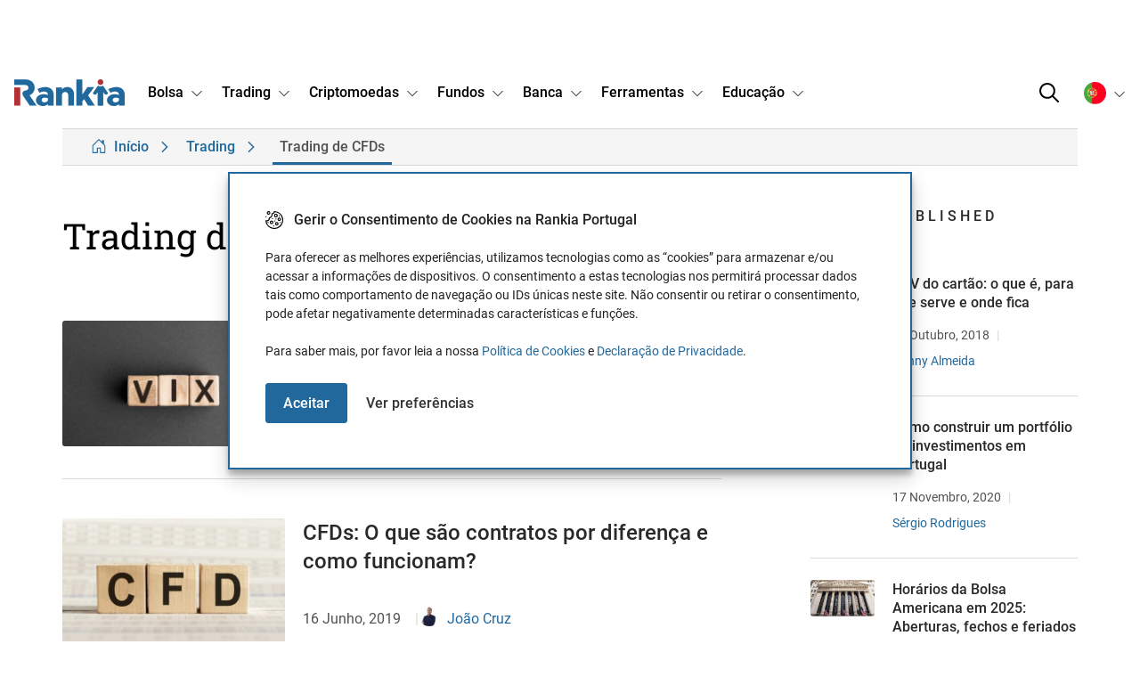

--- FILE ---
content_type: text/html; charset=UTF-8
request_url: https://www.rankia.pt/category/cfds/
body_size: 31210
content:
<!DOCTYPE html>

<html lang="pt">

<head>

	<meta charset="utf-8">

	<meta http-equiv="X-UA-Compatible" content="IE=edge">

	<meta name="viewport" content="width=device-width, initial-scale=1">

	<meta name="google-site-verification" content="J3UtGLuUGCfAOq0r8Nv1oFM8_YSbsHKYy3ldzs0tXEc" />

	<link rel="stylesheet" media="print" onload="this.onload=null;this.media='all';" id="ao_optimized_gfonts" href="https://fonts.googleapis.com/css?family=Open+Sans:400,400i,600,700&amp;display=swap"><link rel="icon" type="image/x-icon" href="https://www.rankia.pt/app/themes/rankia/favicon.ico" />

	

	


	<!-- HTML5 shim and Respond.js for IE8 support of HTML5 elements and media queries -->
	<!-- WARNING: Respond.js doesn't work if you view the page via file:// -->
	<!--[if lt IE 9]>
	  <script src="https://oss.maxcdn.com/html5shiv/3.7.2/html5shiv.min.js"></script>
	  <script src="https://oss.maxcdn.com/respond/1.4.2/respond.min.js"></script>
	<![endif]-->


	<link href="https://www.rankia.pt/app/themes/rankia/css/main.min.css?v=1756996662" rel="stylesheet">
	

	<meta name='robots' content='index, follow, max-image-preview:large, max-snippet:-1, max-video-preview:-1' />
	<style>img:is([sizes="auto" i], [sizes^="auto," i]) { contain-intrinsic-size: 3000px 1500px }</style>
	
	<!-- This site is optimized with the Yoast SEO plugin v24.8.1 - https://yoast.com/wordpress/plugins/seo/ -->
	<title>Trading de CFDs - Rankia</title>
	<meta name="description" content="A categoria CFDs é um espaço dedicado a fornecer informações e análises sobre os Contratos por Diferença. Oferece ferramentas/recursos para os utilizadores." />
	<link rel="canonical" href="https://www.rankia.pt/category/cfds/" />
	<meta property="og:locale" content="pt_PT" />
	<meta property="og:type" content="article" />
	<meta property="og:title" content="Trading de CFDs - Rankia" />
	<meta property="og:description" content="A categoria CFDs é um espaço dedicado a fornecer informações e análises sobre os Contratos por Diferença. Oferece ferramentas/recursos para os utilizadores." />
	<meta property="og:url" content="https://www.rankia.pt/category/cfds/" />
	<meta property="og:site_name" content="Rankia" />
	<meta name="twitter:card" content="summary_large_image" />
	<script type="application/ld+json" class="yoast-schema-graph">{"@context":"https://schema.org","@graph":[{"@type":"CollectionPage","@id":"https://www.rankia.pt/category/cfds/","url":"https://www.rankia.pt/category/cfds/","name":"Trading de CFDs - Rankia","isPartOf":{"@id":"https://www.rankia.pt/#website"},"primaryImageOfPage":{"@id":"https://www.rankia.pt/category/cfds/#primaryimage"},"image":{"@id":"https://www.rankia.pt/category/cfds/#primaryimage"},"thumbnailUrl":"https://www.rankia.pt/app/uploads/2018/07/indice-vix.jpg","description":"A categoria CFDs é um espaço dedicado a fornecer informações e análises sobre os Contratos por Diferença. Oferece ferramentas/recursos para os utilizadores.","breadcrumb":{"@id":"https://www.rankia.pt/category/cfds/#breadcrumb"},"inLanguage":"pt-PT"},{"@type":"ImageObject","inLanguage":"pt-PT","@id":"https://www.rankia.pt/category/cfds/#primaryimage","url":"https://www.rankia.pt/app/uploads/2018/07/indice-vix.jpg","contentUrl":"https://www.rankia.pt/app/uploads/2018/07/indice-vix.jpg","width":1920,"height":1080,"caption":"Índice VIX: o que é e como utiliza-lo?"},{"@type":"BreadcrumbList","@id":"https://www.rankia.pt/category/cfds/#breadcrumb","itemListElement":[{"@type":"ListItem","position":1,"name":"Início","item":"https://www.rankia.pt/"},{"@type":"ListItem","position":2,"name":"Trading","item":"https://www.rankia.pt/category/trading/"},{"@type":"ListItem","position":3,"name":"Trading de CFDs"}]},{"@type":"WebSite","@id":"https://www.rankia.pt/#website","url":"https://www.rankia.pt/","name":"Rankia","description":"/venta","publisher":{"@id":"https://www.rankia.pt/#organization"},"potentialAction":[{"@type":"SearchAction","target":{"@type":"EntryPoint","urlTemplate":"https://www.rankia.pt/?s={search_term_string}"},"query-input":{"@type":"PropertyValueSpecification","valueRequired":true,"valueName":"search_term_string"}}],"inLanguage":"pt-PT"},{"@type":"Organization","@id":"https://www.rankia.pt/#organization","name":"Rankia","url":"https://www.rankia.pt/","logo":{"@type":"ImageObject","inLanguage":"pt-PT","@id":"https://www.rankia.pt/#/schema/logo/image/","url":"https://www.rankia.pt/app/uploads/2023/02/rankia.png","contentUrl":"https://www.rankia.pt/app/uploads/2023/02/rankia.png","width":690,"height":690,"caption":"Rankia"},"image":{"@id":"https://www.rankia.pt/#/schema/logo/image/"}}]}</script>
	<!-- / Yoast SEO plugin. -->


<link href='https://fonts.gstatic.com' crossorigin='anonymous' rel='preconnect' />
<link rel="alternate" type="application/rss+xml" title="Rankia &raquo; Feed" href="https://www.rankia.pt/feed/" />
<link rel="alternate" type="application/rss+xml" title="Rankia &raquo; Feed de comentários" href="https://www.rankia.pt/comments/feed/" />
<link rel="alternate" type="application/rss+xml" title="Feed de categorias Rankia &raquo; Trading de CFDs" href="https://www.rankia.pt/category/cfds/feed/" />
<style id="rankia-child-critical-css">/*! Inspired from normalize.css v8.0.1 | MIT License | github.com/necolas/normalize.css */html{-webkit-text-size-adjust:100%}body{margin:0}main{display:block}hr{box-sizing:content-box;height:0;overflow:visible}pre{font-family:monospace;font-size:1rem}a{background-color:rgba(0,0,0,0);text-decoration-thickness:1px}abbr[title]{border-bottom:none;text-decoration:underline;text-decoration-style:dotted}code,kbd,samp{font-family:monospace;font-size:1rem}small{font-size:80%}sub,sup{font-size:75%;line-height:0;position:relative;vertical-align:baseline}sub{bottom:-0.25em}sup{top:-0.5em}img{border-style:none}button,input,optgroup,select,textarea{font-family:inherit;font-size:100%;line-height:1.5;margin:0}button,input{overflow:visible}button,select{text-transform:none}button,[type=button],[type=reset],[type=submit]{-webkit-appearance:button}button::-moz-focus-inner,[type=button]::-moz-focus-inner,[type=reset]::-moz-focus-inner,[type=submit]::-moz-focus-inner{border-style:none;padding:0}button:-moz-focusring,[type=button]:-moz-focusring,[type=reset]:-moz-focusring,[type=submit]:-moz-focusring{outline:1px dotted ButtonText}fieldset{padding:.35em .75em .625em}legend{box-sizing:border-box;color:inherit;display:table;max-width:100%;padding:0;white-space:normal}progress{vertical-align:baseline}textarea{overflow:auto}[type=checkbox],[type=radio]{box-sizing:border-box;padding:0}[type=number]::-webkit-inner-spin-button,[type=number]::-webkit-outer-spin-button{height:auto}[type=search]{-webkit-appearance:textfield;outline-offset:-2px}[type=search]::-webkit-search-decoration{-webkit-appearance:none}::-webkit-file-upload-button{-webkit-appearance:button;font:inherit}details{display:block}summary{display:list-item}template{display:none}[hidden]{display:none}*{box-sizing:border-box}p{padding:0;margin:1rem 0;word-break:break-word}ul{padding-left:1rem}.img-responsive{width:100%;height:auto}.container{width:100%;margin-left:auto;margin-right:auto;padding-left:1rem;padding-right:1rem}@media screen and (min-width: 0){.container{max-width:100%}}@media screen and (min-width: 436px){.container{max-width:100%}}@media screen and (min-width: 576px){.container{max-width:100%}}@media screen and (min-width: 768px){.container{max-width:100%}}@media screen and (min-width: 992px){.container{max-width:100%}}@media screen and (min-width: 1200px){.container{max-width:100%}}@media screen and (min-width: 1400px){.container{max-width:1320px}}.grid-wrapper{display:grid;grid-template-columns:100%;grid-gap:1rem;justify-items:stretch}.grid-wrapper.grid-wrapper-1-columns{grid-template-columns:repeat(1, 1fr)}.grid-wrapper.grid-wrapper-2-columns{grid-template-columns:repeat(2, 1fr)}.grid-wrapper.grid-wrapper-3-columns{grid-template-columns:repeat(3, 1fr)}.grid-wrapper.grid-wrapper-4-columns{grid-template-columns:repeat(4, 1fr)}.grid-wrapper.grid-wrapper-5-columns{grid-template-columns:repeat(5, 1fr)}.grid-wrapper.grid-wrapper-6-columns{grid-template-columns:repeat(6, 1fr)}.grid-wrapper.grid-wrapper-7-columns{grid-template-columns:repeat(7, 1fr)}.grid-wrapper.grid-wrapper-8-columns{grid-template-columns:repeat(8, 1fr)}.grid-wrapper.grid-wrapper-9-columns{grid-template-columns:repeat(9, 1fr)}.grid-wrapper.grid-wrapper-10-columns{grid-template-columns:repeat(10, 1fr)}.grid-wrapper.grid-wrapper-11-columns{grid-template-columns:repeat(11, 1fr)}.grid-wrapper.grid-wrapper-12-columns{grid-template-columns:repeat(12, 1fr)}@media screen and (min-width: 436px){.grid-wrapper.grid-wrapper-xs-1-columns{grid-template-columns:repeat(1, 1fr)}.grid-wrapper.grid-wrapper-xs-2-columns{grid-template-columns:repeat(2, 1fr)}.grid-wrapper.grid-wrapper-xs-3-columns{grid-template-columns:repeat(3, 1fr)}.grid-wrapper.grid-wrapper-xs-4-columns{grid-template-columns:repeat(4, 1fr)}.grid-wrapper.grid-wrapper-xs-5-columns{grid-template-columns:repeat(5, 1fr)}.grid-wrapper.grid-wrapper-xs-6-columns{grid-template-columns:repeat(6, 1fr)}.grid-wrapper.grid-wrapper-xs-7-columns{grid-template-columns:repeat(7, 1fr)}.grid-wrapper.grid-wrapper-xs-8-columns{grid-template-columns:repeat(8, 1fr)}.grid-wrapper.grid-wrapper-xs-9-columns{grid-template-columns:repeat(9, 1fr)}.grid-wrapper.grid-wrapper-xs-10-columns{grid-template-columns:repeat(10, 1fr)}.grid-wrapper.grid-wrapper-xs-11-columns{grid-template-columns:repeat(11, 1fr)}.grid-wrapper.grid-wrapper-xs-12-columns{grid-template-columns:repeat(12, 1fr)}}@media screen and (min-width: 576px){.grid-wrapper.grid-wrapper-sm-1-columns{grid-template-columns:repeat(1, 1fr)}.grid-wrapper.grid-wrapper-sm-2-columns{grid-template-columns:repeat(2, 1fr)}.grid-wrapper.grid-wrapper-sm-3-columns{grid-template-columns:repeat(3, 1fr)}.grid-wrapper.grid-wrapper-sm-4-columns{grid-template-columns:repeat(4, 1fr)}.grid-wrapper.grid-wrapper-sm-5-columns{grid-template-columns:repeat(5, 1fr)}.grid-wrapper.grid-wrapper-sm-6-columns{grid-template-columns:repeat(6, 1fr)}.grid-wrapper.grid-wrapper-sm-7-columns{grid-template-columns:repeat(7, 1fr)}.grid-wrapper.grid-wrapper-sm-8-columns{grid-template-columns:repeat(8, 1fr)}.grid-wrapper.grid-wrapper-sm-9-columns{grid-template-columns:repeat(9, 1fr)}.grid-wrapper.grid-wrapper-sm-10-columns{grid-template-columns:repeat(10, 1fr)}.grid-wrapper.grid-wrapper-sm-11-columns{grid-template-columns:repeat(11, 1fr)}.grid-wrapper.grid-wrapper-sm-12-columns{grid-template-columns:repeat(12, 1fr)}}@media screen and (min-width: 768px){.grid-wrapper.grid-wrapper-md-1-columns{grid-template-columns:repeat(1, 1fr)}.grid-wrapper.grid-wrapper-md-2-columns{grid-template-columns:repeat(2, 1fr)}.grid-wrapper.grid-wrapper-md-3-columns{grid-template-columns:repeat(3, 1fr)}.grid-wrapper.grid-wrapper-md-4-columns{grid-template-columns:repeat(4, 1fr)}.grid-wrapper.grid-wrapper-md-5-columns{grid-template-columns:repeat(5, 1fr)}.grid-wrapper.grid-wrapper-md-6-columns{grid-template-columns:repeat(6, 1fr)}.grid-wrapper.grid-wrapper-md-7-columns{grid-template-columns:repeat(7, 1fr)}.grid-wrapper.grid-wrapper-md-8-columns{grid-template-columns:repeat(8, 1fr)}.grid-wrapper.grid-wrapper-md-9-columns{grid-template-columns:repeat(9, 1fr)}.grid-wrapper.grid-wrapper-md-10-columns{grid-template-columns:repeat(10, 1fr)}.grid-wrapper.grid-wrapper-md-11-columns{grid-template-columns:repeat(11, 1fr)}.grid-wrapper.grid-wrapper-md-12-columns{grid-template-columns:repeat(12, 1fr)}}@media screen and (min-width: 992px){.grid-wrapper.grid-wrapper-lg-1-columns{grid-template-columns:repeat(1, 1fr)}.grid-wrapper.grid-wrapper-lg-2-columns{grid-template-columns:repeat(2, 1fr)}.grid-wrapper.grid-wrapper-lg-3-columns{grid-template-columns:repeat(3, 1fr)}.grid-wrapper.grid-wrapper-lg-4-columns{grid-template-columns:repeat(4, 1fr)}.grid-wrapper.grid-wrapper-lg-5-columns{grid-template-columns:repeat(5, 1fr)}.grid-wrapper.grid-wrapper-lg-6-columns{grid-template-columns:repeat(6, 1fr)}.grid-wrapper.grid-wrapper-lg-7-columns{grid-template-columns:repeat(7, 1fr)}.grid-wrapper.grid-wrapper-lg-8-columns{grid-template-columns:repeat(8, 1fr)}.grid-wrapper.grid-wrapper-lg-9-columns{grid-template-columns:repeat(9, 1fr)}.grid-wrapper.grid-wrapper-lg-10-columns{grid-template-columns:repeat(10, 1fr)}.grid-wrapper.grid-wrapper-lg-11-columns{grid-template-columns:repeat(11, 1fr)}.grid-wrapper.grid-wrapper-lg-12-columns{grid-template-columns:repeat(12, 1fr)}}@media screen and (min-width: 1200px){.grid-wrapper.grid-wrapper-xl-1-columns{grid-template-columns:repeat(1, 1fr)}.grid-wrapper.grid-wrapper-xl-2-columns{grid-template-columns:repeat(2, 1fr)}.grid-wrapper.grid-wrapper-xl-3-columns{grid-template-columns:repeat(3, 1fr)}.grid-wrapper.grid-wrapper-xl-4-columns{grid-template-columns:repeat(4, 1fr)}.grid-wrapper.grid-wrapper-xl-5-columns{grid-template-columns:repeat(5, 1fr)}.grid-wrapper.grid-wrapper-xl-6-columns{grid-template-columns:repeat(6, 1fr)}.grid-wrapper.grid-wrapper-xl-7-columns{grid-template-columns:repeat(7, 1fr)}.grid-wrapper.grid-wrapper-xl-8-columns{grid-template-columns:repeat(8, 1fr)}.grid-wrapper.grid-wrapper-xl-9-columns{grid-template-columns:repeat(9, 1fr)}.grid-wrapper.grid-wrapper-xl-10-columns{grid-template-columns:repeat(10, 1fr)}.grid-wrapper.grid-wrapper-xl-11-columns{grid-template-columns:repeat(11, 1fr)}.grid-wrapper.grid-wrapper-xl-12-columns{grid-template-columns:repeat(12, 1fr)}}@media screen and (min-width: 1400px){.grid-wrapper.grid-wrapper-xxl-1-columns{grid-template-columns:repeat(1, 1fr)}.grid-wrapper.grid-wrapper-xxl-2-columns{grid-template-columns:repeat(2, 1fr)}.grid-wrapper.grid-wrapper-xxl-3-columns{grid-template-columns:repeat(3, 1fr)}.grid-wrapper.grid-wrapper-xxl-4-columns{grid-template-columns:repeat(4, 1fr)}.grid-wrapper.grid-wrapper-xxl-5-columns{grid-template-columns:repeat(5, 1fr)}.grid-wrapper.grid-wrapper-xxl-6-columns{grid-template-columns:repeat(6, 1fr)}.grid-wrapper.grid-wrapper-xxl-7-columns{grid-template-columns:repeat(7, 1fr)}.grid-wrapper.grid-wrapper-xxl-8-columns{grid-template-columns:repeat(8, 1fr)}.grid-wrapper.grid-wrapper-xxl-9-columns{grid-template-columns:repeat(9, 1fr)}.grid-wrapper.grid-wrapper-xxl-10-columns{grid-template-columns:repeat(10, 1fr)}.grid-wrapper.grid-wrapper-xxl-11-columns{grid-template-columns:repeat(11, 1fr)}.grid-wrapper.grid-wrapper-xxl-12-columns{grid-template-columns:repeat(12, 1fr)}}.rnk-FlexGrid{display:flex;flex-wrap:wrap;flex-direction:row;margin-left:-0.5rem;margin-right:-0.5rem}.rnk-FlexGrid-reversed{flex-direction:row-reverse;flex-wrap:wrap-reverse}.rnk-FlexGrid_Column{width:100%;padding:.5rem}@media screen and (min-width: 436px){.rnk-FlexGrid_Column-xs-1{width:8.3333333333%}.rnk-FlexGrid_Column-xs-2{width:16.6666666667%}.rnk-FlexGrid_Column-xs-3{width:25%}.rnk-FlexGrid_Column-xs-4{width:33.3333333333%}.rnk-FlexGrid_Column-xs-5{width:41.6666666667%}.rnk-FlexGrid_Column-xs-6{width:50%}.rnk-FlexGrid_Column-xs-7{width:58.3333333333%}.rnk-FlexGrid_Column-xs-8{width:66.6666666667%}.rnk-FlexGrid_Column-xs-9{width:75%}.rnk-FlexGrid_Column-xs-10{width:83.3333333333%}.rnk-FlexGrid_Column-xs-11{width:91.6666666667%}.rnk-FlexGrid_Column-xs-12{width:100%}.rnk-FlexGrid-xs-row{flex-direction:row;flex-wrap:wrap}.rnk-FlexGrid-xs-reversed{flex-direction:row-reverse;flex-wrap:wrap-reverse}}@media screen and (min-width: 576px){.rnk-FlexGrid_Column-sm-1{width:8.3333333333%}.rnk-FlexGrid_Column-sm-2{width:16.6666666667%}.rnk-FlexGrid_Column-sm-3{width:25%}.rnk-FlexGrid_Column-sm-4{width:33.3333333333%}.rnk-FlexGrid_Column-sm-5{width:41.6666666667%}.rnk-FlexGrid_Column-sm-6{width:50%}.rnk-FlexGrid_Column-sm-7{width:58.3333333333%}.rnk-FlexGrid_Column-sm-8{width:66.6666666667%}.rnk-FlexGrid_Column-sm-9{width:75%}.rnk-FlexGrid_Column-sm-10{width:83.3333333333%}.rnk-FlexGrid_Column-sm-11{width:91.6666666667%}.rnk-FlexGrid_Column-sm-12{width:100%}.rnk-FlexGrid-sm-row{flex-direction:row;flex-wrap:wrap}.rnk-FlexGrid-sm-reversed{flex-direction:row-reverse;flex-wrap:wrap-reverse}}@media screen and (min-width: 768px){.rnk-FlexGrid_Column-md-1{width:8.3333333333%}.rnk-FlexGrid_Column-md-2{width:16.6666666667%}.rnk-FlexGrid_Column-md-3{width:25%}.rnk-FlexGrid_Column-md-4{width:33.3333333333%}.rnk-FlexGrid_Column-md-5{width:41.6666666667%}.rnk-FlexGrid_Column-md-6{width:50%}.rnk-FlexGrid_Column-md-7{width:58.3333333333%}.rnk-FlexGrid_Column-md-8{width:66.6666666667%}.rnk-FlexGrid_Column-md-9{width:75%}.rnk-FlexGrid_Column-md-10{width:83.3333333333%}.rnk-FlexGrid_Column-md-11{width:91.6666666667%}.rnk-FlexGrid_Column-md-12{width:100%}.rnk-FlexGrid-md-row{flex-direction:row;flex-wrap:wrap}.rnk-FlexGrid-md-reversed{flex-direction:row-reverse;flex-wrap:wrap-reverse}}@media screen and (min-width: 992px){.rnk-FlexGrid_Column-lg-1{width:8.3333333333%}.rnk-FlexGrid_Column-lg-2{width:16.6666666667%}.rnk-FlexGrid_Column-lg-3{width:25%}.rnk-FlexGrid_Column-lg-4{width:33.3333333333%}.rnk-FlexGrid_Column-lg-5{width:41.6666666667%}.rnk-FlexGrid_Column-lg-6{width:50%}.rnk-FlexGrid_Column-lg-7{width:58.3333333333%}.rnk-FlexGrid_Column-lg-8{width:66.6666666667%}.rnk-FlexGrid_Column-lg-9{width:75%}.rnk-FlexGrid_Column-lg-10{width:83.3333333333%}.rnk-FlexGrid_Column-lg-11{width:91.6666666667%}.rnk-FlexGrid_Column-lg-12{width:100%}.rnk-FlexGrid-lg-row{flex-direction:row;flex-wrap:wrap}.rnk-FlexGrid-lg-reversed{flex-direction:row-reverse;flex-wrap:wrap-reverse}}@media screen and (min-width: 1200px){.rnk-FlexGrid_Column-xl-1{width:8.3333333333%}.rnk-FlexGrid_Column-xl-2{width:16.6666666667%}.rnk-FlexGrid_Column-xl-3{width:25%}.rnk-FlexGrid_Column-xl-4{width:33.3333333333%}.rnk-FlexGrid_Column-xl-5{width:41.6666666667%}.rnk-FlexGrid_Column-xl-6{width:50%}.rnk-FlexGrid_Column-xl-7{width:58.3333333333%}.rnk-FlexGrid_Column-xl-8{width:66.6666666667%}.rnk-FlexGrid_Column-xl-9{width:75%}.rnk-FlexGrid_Column-xl-10{width:83.3333333333%}.rnk-FlexGrid_Column-xl-11{width:91.6666666667%}.rnk-FlexGrid_Column-xl-12{width:100%}.rnk-FlexGrid-xl-row{flex-direction:row;flex-wrap:wrap}.rnk-FlexGrid-xl-reversed{flex-direction:row-reverse;flex-wrap:wrap-reverse}}@media screen and (min-width: 1400px){.rnk-FlexGrid_Column-xxl-1{width:8.3333333333%}.rnk-FlexGrid_Column-xxl-2{width:16.6666666667%}.rnk-FlexGrid_Column-xxl-3{width:25%}.rnk-FlexGrid_Column-xxl-4{width:33.3333333333%}.rnk-FlexGrid_Column-xxl-5{width:41.6666666667%}.rnk-FlexGrid_Column-xxl-6{width:50%}.rnk-FlexGrid_Column-xxl-7{width:58.3333333333%}.rnk-FlexGrid_Column-xxl-8{width:66.6666666667%}.rnk-FlexGrid_Column-xxl-9{width:75%}.rnk-FlexGrid_Column-xxl-10{width:83.3333333333%}.rnk-FlexGrid_Column-xxl-11{width:91.6666666667%}.rnk-FlexGrid_Column-xxl-12{width:100%}.rnk-FlexGrid-xxl-row{flex-direction:row;flex-wrap:wrap}.rnk-FlexGrid-xxl-reversed{flex-direction:row-reverse;flex-wrap:wrap-reverse}}.rnk-Dropdown_Menu{display:none}.rnk-ModalDialog_Wrapper{display:none}.rnk-Hero{padding:3rem 0;margin-top:1.5rem}.rnk-Hero_Header{display:flex;flex-direction:column;align-items:center;width:100%}@media screen and (min-width: 768px){.rnk-Hero_Header{flex-direction:row}}.rnk-Hero_Logo{width:100%}.rnk-Hero_LogoWrapper{display:flex;align-items:center;justify-content:center;width:150px;height:150px}.rnk-Hero_Heading{display:flex;text-align:left;flex-grow:1;width:100%}.rnk-Metadata{display:flex;flex-wrap:wrap;align-items:center}.rnk-Metadata_Item{display:flex;flex-wrap:wrap;align-items:center;margin:.5rem}.rnk-RichContent{display:flex;flex-direction:column}@media screen and (min-width: 768px){.rnk-RichContent{flex-direction:row}}.rnk-Popover{position:relative}.rnk-Popover_Popup{display:none}.rnk-Layout{display:flex;justify-content:center;flex-wrap:wrap}.rnk-Layout_Main{display:flex;width:100%}.rnk-Layout_MainInner{width:100%}@media screen and (min-width: 1680px){.rnk-Layout_Main{display:grid;grid-template-columns:auto 1320px auto}}.rnk-Layout_MainContent{display:flex;flex-direction:row;flex-wrap:wrap;justify-content:space-between}.rnk-Layout_Content{flex-basis:100%;width:100%;max-width:100%}@media screen and (min-width: 992px){.rnk-Layout_Content-with-medium-sidebar{max-width:calc(100% - 320px)}}.rnk-Layout_Sidebar{display:none}@media screen and (min-width: 992px){.rnk-Layout_Sidebar-medium,.rnk-Layout_Sidebar-Medium{display:block;min-width:320px;width:320px;padding-left:1.25rem}.rnk-Layout_Sidebar-large{display:block;min-width:420px;width:420px;padding-left:1.25rem}}.rnk-Layout .rnk-MainContent{width:100%}.rnk-Page_Content{display:flex}.rnk-Page_Banner-header{margin-top:.5rem}.rnk-Page_Banner-footer{margin-bottom:3rem}.single.single-post .rnk-Page_Content{flex-wrap:wrap}.single.single-post .rnk-Page_Content .rnk-MainContent{width:100%}@media screen and (max-width: 991.98px){.single.single-post .rnk-Page_Content .rnk-Layout_Sidebar-medium{display:block;width:100%}}.rnk-Header{width:100%}.rnk-Header_Inner{display:flex;align-items:center;position:relative;width:100%;margin-left:auto;margin-right:auto;padding-left:1rem;padding-right:1rem}@media screen and (min-width: 0){.rnk-Header_Inner{max-width:100%}}@media screen and (min-width: 436px){.rnk-Header_Inner{max-width:100%}}@media screen and (min-width: 576px){.rnk-Header_Inner{max-width:100%}}@media screen and (min-width: 768px){.rnk-Header_Inner{max-width:100%}}@media screen and (min-width: 992px){.rnk-Header_Inner{max-width:100%}}@media screen and (min-width: 1200px){.rnk-Header_Inner{max-width:100%}}@media screen and (min-width: 1400px){.rnk-Header_Inner{max-width:1320px}}.rnk-Header_Logo{width:auto;height:1.625rem}@media screen and (min-width: 768px){.rnk-Header_Logo{height:1.875rem}}.rnk-Header_SiteNav{display:flex;padding:1rem 0}.rnk-Header_SiteNavLinks{display:flex}.rnk-Header_MegaMenu{display:none}@media screen and (min-width: 1200px){.rnk-Header_MegaMenu{margin:0 0 0 1rem;display:block}}.rnk-Header_MainTools{margin-left:auto;display:flex;align-items:center}.rnk-Header_MainTools>*:not(:first-child){margin-left:.5rem}@media screen and (min-width: 576px){.rnk-Header_MainTools>*:not(:first-child){margin-left:1rem}}.rnk-Header_MainTools .rnk-SearchForm,.rnk-Header_MainTools .rnk-Header_AccessModal .rnk-ModalDialog_Wrapper{display:none}.rnk-MainMenuToggle{display:none}.rnk-BlogPost_Main{display:flex;flex-direction:column}@media screen and (min-width: 768px){.rnk-BlogPost_Main{flex-direction:row}}.rnk-Footer{width:100%;text-align:center}.rnk-Footer_Logo{max-width:160px;margin:0 auto}.mega-menu{margin:0;padding:0}.mega-menu-toggle{display:none}.mega-menu .mega-sub-menu{display:none}.mega-menu-item{display:inline-block}#mega-menu-wrap-headermenu #mega-menu-headermenu>li.mega-menu-item>a.mega-menu-link{display:block;height:48px;padding:0 .625rem;line-height:48px}.rnk-RichContent_TableOfContents,.rnk-BlogPost_TableOfContents{min-width:200px}@media screen and (min-width: 768px){.rnk-RichContent_TableOfContents,.rnk-BlogPost_TableOfContents{width:200px}}@media screen and (min-width: 768px){.rnk-RichContent_TableOfContents+.rnk-RichContent_Body{width:calc(100% - 1rem - 200px)}}.rnk-CommentsSection{margin-top:0}.rnk-CommentsSection .ql-toolbar button{max-width:40px}.rnk-CommentsSection .wpd-vote svg{width:16px;height:16px}#wpd-editor-source-code-wrapper{display:none}
</style>
<style id='classic-theme-styles-inline-css' type='text/css'>
/*! This file is auto-generated */
.wp-block-button__link{color:#fff;background-color:#32373c;border-radius:9999px;box-shadow:none;text-decoration:none;padding:calc(.667em + 2px) calc(1.333em + 2px);font-size:1.125em}.wp-block-file__button{background:#32373c;color:#fff;text-decoration:none}
</style>
<style id='global-styles-inline-css' type='text/css'>
:root{--wp--preset--aspect-ratio--square: 1;--wp--preset--aspect-ratio--4-3: 4/3;--wp--preset--aspect-ratio--3-4: 3/4;--wp--preset--aspect-ratio--3-2: 3/2;--wp--preset--aspect-ratio--2-3: 2/3;--wp--preset--aspect-ratio--16-9: 16/9;--wp--preset--aspect-ratio--9-16: 9/16;--wp--preset--color--black: #000000;--wp--preset--color--cyan-bluish-gray: #abb8c3;--wp--preset--color--white: #ffffff;--wp--preset--color--pale-pink: #f78da7;--wp--preset--color--vivid-red: #cf2e2e;--wp--preset--color--luminous-vivid-orange: #ff6900;--wp--preset--color--luminous-vivid-amber: #fcb900;--wp--preset--color--light-green-cyan: #7bdcb5;--wp--preset--color--vivid-green-cyan: #00d084;--wp--preset--color--pale-cyan-blue: #8ed1fc;--wp--preset--color--vivid-cyan-blue: #0693e3;--wp--preset--color--vivid-purple: #9b51e0;--wp--preset--gradient--vivid-cyan-blue-to-vivid-purple: linear-gradient(135deg,rgba(6,147,227,1) 0%,rgb(155,81,224) 100%);--wp--preset--gradient--light-green-cyan-to-vivid-green-cyan: linear-gradient(135deg,rgb(122,220,180) 0%,rgb(0,208,130) 100%);--wp--preset--gradient--luminous-vivid-amber-to-luminous-vivid-orange: linear-gradient(135deg,rgba(252,185,0,1) 0%,rgba(255,105,0,1) 100%);--wp--preset--gradient--luminous-vivid-orange-to-vivid-red: linear-gradient(135deg,rgba(255,105,0,1) 0%,rgb(207,46,46) 100%);--wp--preset--gradient--very-light-gray-to-cyan-bluish-gray: linear-gradient(135deg,rgb(238,238,238) 0%,rgb(169,184,195) 100%);--wp--preset--gradient--cool-to-warm-spectrum: linear-gradient(135deg,rgb(74,234,220) 0%,rgb(151,120,209) 20%,rgb(207,42,186) 40%,rgb(238,44,130) 60%,rgb(251,105,98) 80%,rgb(254,248,76) 100%);--wp--preset--gradient--blush-light-purple: linear-gradient(135deg,rgb(255,206,236) 0%,rgb(152,150,240) 100%);--wp--preset--gradient--blush-bordeaux: linear-gradient(135deg,rgb(254,205,165) 0%,rgb(254,45,45) 50%,rgb(107,0,62) 100%);--wp--preset--gradient--luminous-dusk: linear-gradient(135deg,rgb(255,203,112) 0%,rgb(199,81,192) 50%,rgb(65,88,208) 100%);--wp--preset--gradient--pale-ocean: linear-gradient(135deg,rgb(255,245,203) 0%,rgb(182,227,212) 50%,rgb(51,167,181) 100%);--wp--preset--gradient--electric-grass: linear-gradient(135deg,rgb(202,248,128) 0%,rgb(113,206,126) 100%);--wp--preset--gradient--midnight: linear-gradient(135deg,rgb(2,3,129) 0%,rgb(40,116,252) 100%);--wp--preset--font-size--small: 13px;--wp--preset--font-size--medium: 20px;--wp--preset--font-size--large: 36px;--wp--preset--font-size--x-large: 42px;--wp--preset--spacing--20: 0.44rem;--wp--preset--spacing--30: 0.67rem;--wp--preset--spacing--40: 1rem;--wp--preset--spacing--50: 1.5rem;--wp--preset--spacing--60: 2.25rem;--wp--preset--spacing--70: 3.38rem;--wp--preset--spacing--80: 5.06rem;--wp--preset--shadow--natural: 6px 6px 9px rgba(0, 0, 0, 0.2);--wp--preset--shadow--deep: 12px 12px 50px rgba(0, 0, 0, 0.4);--wp--preset--shadow--sharp: 6px 6px 0px rgba(0, 0, 0, 0.2);--wp--preset--shadow--outlined: 6px 6px 0px -3px rgba(255, 255, 255, 1), 6px 6px rgba(0, 0, 0, 1);--wp--preset--shadow--crisp: 6px 6px 0px rgba(0, 0, 0, 1);}:where(.is-layout-flex){gap: 0.5em;}:where(.is-layout-grid){gap: 0.5em;}body .is-layout-flex{display: flex;}.is-layout-flex{flex-wrap: wrap;align-items: center;}.is-layout-flex > :is(*, div){margin: 0;}body .is-layout-grid{display: grid;}.is-layout-grid > :is(*, div){margin: 0;}:where(.wp-block-columns.is-layout-flex){gap: 2em;}:where(.wp-block-columns.is-layout-grid){gap: 2em;}:where(.wp-block-post-template.is-layout-flex){gap: 1.25em;}:where(.wp-block-post-template.is-layout-grid){gap: 1.25em;}.has-black-color{color: var(--wp--preset--color--black) !important;}.has-cyan-bluish-gray-color{color: var(--wp--preset--color--cyan-bluish-gray) !important;}.has-white-color{color: var(--wp--preset--color--white) !important;}.has-pale-pink-color{color: var(--wp--preset--color--pale-pink) !important;}.has-vivid-red-color{color: var(--wp--preset--color--vivid-red) !important;}.has-luminous-vivid-orange-color{color: var(--wp--preset--color--luminous-vivid-orange) !important;}.has-luminous-vivid-amber-color{color: var(--wp--preset--color--luminous-vivid-amber) !important;}.has-light-green-cyan-color{color: var(--wp--preset--color--light-green-cyan) !important;}.has-vivid-green-cyan-color{color: var(--wp--preset--color--vivid-green-cyan) !important;}.has-pale-cyan-blue-color{color: var(--wp--preset--color--pale-cyan-blue) !important;}.has-vivid-cyan-blue-color{color: var(--wp--preset--color--vivid-cyan-blue) !important;}.has-vivid-purple-color{color: var(--wp--preset--color--vivid-purple) !important;}.has-black-background-color{background-color: var(--wp--preset--color--black) !important;}.has-cyan-bluish-gray-background-color{background-color: var(--wp--preset--color--cyan-bluish-gray) !important;}.has-white-background-color{background-color: var(--wp--preset--color--white) !important;}.has-pale-pink-background-color{background-color: var(--wp--preset--color--pale-pink) !important;}.has-vivid-red-background-color{background-color: var(--wp--preset--color--vivid-red) !important;}.has-luminous-vivid-orange-background-color{background-color: var(--wp--preset--color--luminous-vivid-orange) !important;}.has-luminous-vivid-amber-background-color{background-color: var(--wp--preset--color--luminous-vivid-amber) !important;}.has-light-green-cyan-background-color{background-color: var(--wp--preset--color--light-green-cyan) !important;}.has-vivid-green-cyan-background-color{background-color: var(--wp--preset--color--vivid-green-cyan) !important;}.has-pale-cyan-blue-background-color{background-color: var(--wp--preset--color--pale-cyan-blue) !important;}.has-vivid-cyan-blue-background-color{background-color: var(--wp--preset--color--vivid-cyan-blue) !important;}.has-vivid-purple-background-color{background-color: var(--wp--preset--color--vivid-purple) !important;}.has-black-border-color{border-color: var(--wp--preset--color--black) !important;}.has-cyan-bluish-gray-border-color{border-color: var(--wp--preset--color--cyan-bluish-gray) !important;}.has-white-border-color{border-color: var(--wp--preset--color--white) !important;}.has-pale-pink-border-color{border-color: var(--wp--preset--color--pale-pink) !important;}.has-vivid-red-border-color{border-color: var(--wp--preset--color--vivid-red) !important;}.has-luminous-vivid-orange-border-color{border-color: var(--wp--preset--color--luminous-vivid-orange) !important;}.has-luminous-vivid-amber-border-color{border-color: var(--wp--preset--color--luminous-vivid-amber) !important;}.has-light-green-cyan-border-color{border-color: var(--wp--preset--color--light-green-cyan) !important;}.has-vivid-green-cyan-border-color{border-color: var(--wp--preset--color--vivid-green-cyan) !important;}.has-pale-cyan-blue-border-color{border-color: var(--wp--preset--color--pale-cyan-blue) !important;}.has-vivid-cyan-blue-border-color{border-color: var(--wp--preset--color--vivid-cyan-blue) !important;}.has-vivid-purple-border-color{border-color: var(--wp--preset--color--vivid-purple) !important;}.has-vivid-cyan-blue-to-vivid-purple-gradient-background{background: var(--wp--preset--gradient--vivid-cyan-blue-to-vivid-purple) !important;}.has-light-green-cyan-to-vivid-green-cyan-gradient-background{background: var(--wp--preset--gradient--light-green-cyan-to-vivid-green-cyan) !important;}.has-luminous-vivid-amber-to-luminous-vivid-orange-gradient-background{background: var(--wp--preset--gradient--luminous-vivid-amber-to-luminous-vivid-orange) !important;}.has-luminous-vivid-orange-to-vivid-red-gradient-background{background: var(--wp--preset--gradient--luminous-vivid-orange-to-vivid-red) !important;}.has-very-light-gray-to-cyan-bluish-gray-gradient-background{background: var(--wp--preset--gradient--very-light-gray-to-cyan-bluish-gray) !important;}.has-cool-to-warm-spectrum-gradient-background{background: var(--wp--preset--gradient--cool-to-warm-spectrum) !important;}.has-blush-light-purple-gradient-background{background: var(--wp--preset--gradient--blush-light-purple) !important;}.has-blush-bordeaux-gradient-background{background: var(--wp--preset--gradient--blush-bordeaux) !important;}.has-luminous-dusk-gradient-background{background: var(--wp--preset--gradient--luminous-dusk) !important;}.has-pale-ocean-gradient-background{background: var(--wp--preset--gradient--pale-ocean) !important;}.has-electric-grass-gradient-background{background: var(--wp--preset--gradient--electric-grass) !important;}.has-midnight-gradient-background{background: var(--wp--preset--gradient--midnight) !important;}.has-small-font-size{font-size: var(--wp--preset--font-size--small) !important;}.has-medium-font-size{font-size: var(--wp--preset--font-size--medium) !important;}.has-large-font-size{font-size: var(--wp--preset--font-size--large) !important;}.has-x-large-font-size{font-size: var(--wp--preset--font-size--x-large) !important;}
:where(.wp-block-post-template.is-layout-flex){gap: 1.25em;}:where(.wp-block-post-template.is-layout-grid){gap: 1.25em;}
:where(.wp-block-columns.is-layout-flex){gap: 2em;}:where(.wp-block-columns.is-layout-grid){gap: 2em;}
:root :where(.wp-block-pullquote){font-size: 1.5em;line-height: 1.6;}
</style>




<link media="all" href="https://www.rankia.pt/app/cache/autoptimize/css/autoptimize_65a772c5b8afd60723fb79210e6fcc95.css" rel="preload" as="style" onload="this.onload=null;this.rel='stylesheet'"><link rel='stylesheet' id='child-style-css' href='https://www.rankia.pt/app/themes/rankia-child/style.css?ver=2.5.11' type='text/css' media='all' />
<link rel="https://api.w.org/" href="https://www.rankia.pt/wp-json/" /><link rel="alternate" title="JSON" type="application/json" href="https://www.rankia.pt/wp-json/wp/v2/categories/639" /><link rel="EditURI" type="application/rsd+xml" title="RSD" href="https://www.rankia.pt/wp/xmlrpc.php?rsd" />
<meta name="generator" content="WordPress 6.8.1" />

    <script>
      window.dataLayer = window.dataLayer || [];
      window.dataLayer.push( {
        'event': 'Pageview',
        'pagePath': window.location.href,
        'pageTitle': document.title,
        ...{"etiquetas":"no_especificado","categorias":"no_especificado","categoria_principal":"Trading de CFDs","tipo_de_contenido":"category","autor":"no_especificado","perfil":"no_especificado"}      } );
      ( function() {
        window.dataLayer.push( arguments )
      } )( {"etiquetas":"no_especificado","categorias":"no_especificado","categoria_principal":"Trading de CFDs","tipo_de_contenido":"category","autor":"no_especificado","perfil":"no_especificado"} );
    </script><script type="text/javascript" data-category="functional">function rnk_enable_link_tracking() {
  var trackingAreas = {
    'header': {
      'selector': 'header.rnk-Header',
      'touchpoints': {
        'logo': {
          'selector': '.rnk-Header_LogoWrapper',
        },
        'navigation': {
          'selector': 'nav.rnk-Header_MegaMenu',
        },
        'country-selector': {
          'selector': '.rnk-LangDropdown'
        },
      },
    },
    'content': {
      'selector': '.rnk-Layout_Main, .rnk-Layout > .container',
      'touchpoints': {
        'breadcrumbs': {
          'selector': 'nav.rnk-Breadcrumbs',
        },
        'hero-header': {
          'selector': '.rnk-Hero',
        },
        'sidebar': {
          'selector': '.rnk-Layout_Sidebar-medium, .rnk-Layout_Sidebar-Medium, .rnk-Layout_Sidebar-large',
        },
        'table-of-contents': {
          'selector': '.rnk-RichContent_TableOfContents',
        },
        'post-cta': {
          'selector': '.rnk-MainContent .rnk-PostEmbed',
        },
        'table': {
          'selector': '.rnk-MainContent .rnk-RichContent table',
        },
        'button-block': {
          'selector': '.rnk-MainContent .rnk-RichContent .wp-block-button',
        },
        'product-card': {
          'selector': '.rnk-MainContent .rnk-ComparatorItemCard',
        },
        'product-summary-card': {
          'selector': '.rnk-MainContent .rnk-ProductSummary',
        },
        'product-nano-card': {
          'selector': '.rnk-MainContent .rnk-ProductNanoCard',
        },
        'related-posts': {
          'selector': '.rnk-BlogPost_MetadataFooter + section.rnk-Section',
        },
        'comments': {
          'selector': '.rnk-CommentsSection'
        }
      },
    },
    'footer': {
      'selector': 'footer.rnk-Footer',
      'touchpoints': {}
    }
  };

  var findParent = function ( target, object ) {
    for ( var identifier in object ) {
      if ( target.closest( object[identifier]['selector'] ) ) {
        return identifier;
      }
    }

    return 'no_especificado';
  }

  var getAreaAndTouchpoint = function ( target ) {
    var touchPoint = 'no_especificado';
    var area = findParent( target, trackingAreas );
    if ( area !== 'no_especificado' ) {
      touchPoint = findParent( target, trackingAreas[area]['touchpoints'] );
    }

    return [area, touchPoint];
  }

  var getAnchorHref = function ( anchor ) {
    if ( anchor.dataset && anchor.dataset.href ) {
      return atob( anchor.dataset.href );
    }

    return anchor.href;
  }

  var getUrlData = function ( href ) {
    var url = ''
    var type = 'no_especificado'
    var id = 'no_especificado'
    var params = {}

    try {
      url = new URL(href)
    }
    catch(error) {
      return [type, id, params]
    }

    if (url.hostname === 'bit.ly') {
      type = 'Bitly'
    }
    else if (url.hostname === 'go.rankia.pt') {
      type = 'JotURL'
    }
    else if (
      url.hostname === 'red.rankia.com' ||
      url.hostname.includes('.rankia.') && url.pathname.startsWith('/redirections')
    ) {
      type = 'Nativo'
      if (url.search) {
        for ([key, value] of url.searchParams.entries()) { if (key.startsWith('cta')) params[key] = value }
      }
    }

    if (type !== 'no_especificado') {
      id = url.pathname.split('/').pop()
    }

    return [type, id, params]
  }

  var getTextOrImg = function ( target ) {
    return target.innerText
      ? target.innerText.trim()
      : ( target.querySelector('img') && target.querySelector('img').outerHTML ) || 'no_especificado';
  }

  var getTargetData = function ( anchor ) {
    var url = getAnchorHref( anchor );
    var [redirectionType, redirectionID, params] = getUrlData( url );
    var [area, touchPoint] = getAreaAndTouchpoint( anchor );
    var isRedirection = redirectionType !== 'no_especificado';

    var options = {
      event: isRedirection ? 'redirectionClick' : 'linkClick',
      anchorContent: getTextOrImg( anchor ),
      area: area,
      destinationURL: url,
      obfuscated: anchor.tagName !== 'A',
      redirectionType,
      redirectionId: redirectionID,
      touchPoint: touchPoint
    }

    return Object.assign(options, params)
  }

  document.addEventListener( 'click', function ( event ) {
    var anchor = event.target.closest( 'a, button' );
    if ( anchor && (
      ( anchor.href && /^(https?:\/\/|\/)/.test( anchor.href ) && ! anchor.href.endsWith( '#' ) ) ||
      ( anchor.dataset && anchor.dataset.href )
    ) ) {
      window.dataLayer = window.dataLayer || [];
      window.dataLayer.push( getTargetData( anchor ) );
    }
  } );
}

document.addEventListener( 'DOMContentLoaded', function () {
  var anchors = document.querySelectorAll( 'a[href^="https://red.rankia.com/"]' );
  anchors.forEach( function ( anchor ) {
    var referer = 'referer_url=' + encodeURIComponent( window.location.href );
    anchor.href = anchor.href + ( anchor.href.includes( '?' ) ? '&' : '?' ) + referer;
  } );
} );
</script><!-- Google Tag Manager -->
  <script type="text/javascript" data-category="functional">
    window.initGoogleTagManager = function(w,d,s,l,i){
      w[l]=w[l]||[];w[l].push({'gtm.start': new Date().getTime(),event:'gtm.js'});
      var f=d.getElementsByTagName(s)[0],j=d.createElement(s),dl=l!='dataLayer'?'&l='+l:'';
      j.async=true;j.src='https://www.googletagmanager.com/gtm.js?id='+i+dl;f.parentNode.insertBefore(j,f);
    };

    window.initGoogleTagManager(window, document, 'script', 'dataLayer', 'GTM-NZSH5TK');
  </script>
  <!-- End Google Tag Manager -->		<script type="text/javascript">
		var AFFWP = AFFWP || {};
		AFFWP.referral_var = 'ref';
		AFFWP.expiration = 30;
		AFFWP.debug = 0;


		AFFWP.referral_credit_last = 0;
		</script>
			<style>.cmplz-hidden {
					display: none !important;
				}</style><script type="text/javascript" data-category="functional">window.googletag = window.googletag || {cmd: []};

window.getDlfield = function(fieldName) {
  var _window$dataLayer, _field$;
  const field = (_window$dataLayer = window.dataLayer) === null || _window$dataLayer === void 0 ? void 0 : _window$dataLayer.find(function(item) {
    var _item$;
    return (_item$ = item[0]) === null || _item$ === void 0 ? void 0 : _item$[fieldName];
  });
  if (!field) return null;
  return (_field$ = field[0]) === null || _field$ === void 0 ? void 0 : _field$[fieldName];
};

window.calculatePageId = function() {
  var contentType = window.getDlfield('tipo_de_contenido');
  if ( ! contentType ) {
    return '';
  }

  if ( contentType === 'home' ) {
    return contentType;
  }

  var postClass = Array.from( document.body.classList )
    .filter( function( item ) { return /postid-\d+/.test( item ) } );
  if ( postClass.length > 0 ) {
    var pageId = postClass[0].replace( 'postid-', '' );
    return contentType + '_' + pageId;
  }

  var pageClass = Array.from( document.body.classList )
    .filter( function( item ) { return /page-id-\d+/.test( item ) } );
  if ( pageClass.length > 0 ) {
    var pageId = pageClass[0].replace( 'page-id-', '' );
    return contentType + '_' + pageId;
  }

  var categoryClass = Array.from( document.body.classList )
    .filter( function( item ) { return /category-[a-z\-_]+/.test( item ) } );
  if ( categoryClass.length > 0 ) {
    var pageId = categoryClass[0].replace( 'category-', '' );
    return contentType + '_' + pageId;
  }

  var tagClass = Array.from( document.body.classList )
    .filter( function( item ) { return /tag-[a-z\-_]+/.test( item ) } );
  if ( tagClass.length > 0 ) {
    var pageId = tagClass[0].replace( 'tag-', '' );
    return contentType + '_' + pageId;
  }

  var termClass = Array.from( document.body.classList )
    .filter( function( item ) { return /term-[a-z\-_]+/.test( item ) } );
  if ( termClass.length > 0 ) {
    var pageId = termClass[0].replace( 'term-', '' );
    return contentType + '_' + pageId;
  }

  return '';
};

/**
 * This code here is for defining the slots for
 * all the banners underneath.
 */
window.initializeBannerSlots = function() {
  if ( typeof BANNER_AVOID_BODY_CLASSLIST !== 'undefined' && Array.isArray( BANNER_AVOID_BODY_CLASSLIST ) ) {
    var disableBanners = BANNER_AVOID_BODY_CLASSLIST.some( function( token ) {
      return document.body.classList.contains(token)
    } );
    if ( disableBanners ) { return; }
  }

  var desktopMapping = googletag.sizeMapping().addSize([768, 0], [[728, 90]]).addSize([0, 0], []).build();
  var mobileMapping = googletag.sizeMapping().addSize([768, 0], []).addSize([0, 0], [[300, 250]]).build();

  var slotData = [
    { sizes: [[728, 90]], divId: 'gpt_div-megabanner', position: 'megabanner', mapping: desktopMapping },
    { sizes: [[300, 250]], divId: 'gpt_div-robapaginas', position: 'robapaginas', mapping: mobileMapping },
    { sizes: [[160, 600], [120, 600]], divId: 'gpt_div-sky_izq', position: 'sky_izq' },
    { sizes: [[160, 600], [120, 600]], divId: 'gpt_div-sky_der', position: 'sky_der' },
    { sizes: [[728, 90]], divId: 'gpt_div-megabanner_dos', position: 'megabanner_dos', mapping: desktopMapping },
    { sizes: [[300, 250]], divId: 'gpt_div-robapaginas_dos', position: 'robapaginas_dos', mapping: mobileMapping },
    { sizes: [[300, 250]], divId: 'gpt_div-robapaginas_tres', position: 'robapaginas_tres' },
  ];

  slotData.forEach(function(slot) {
    var gptSlot = googletag.defineSlot('/1006594/rankiapt', slot.sizes, slot.divId)
      .setTargeting('pos', [slot.position])
      .addService(googletag.pubads());

    if ( slot.mapping ) {
      gptSlot.defineSizeMapping( slot.mapping );
    }
  });

  googletag.pubads()
    .setTargeting('perfil', [getDlfield("perfil")])
    .setTargeting('etiqueta', [getDlfield("etiquetas")])
    .setTargeting('blog', [getDlfield("categoria_principal")])
    .setTargeting('pageID', [calculatePageId()]);

  googletag.pubads().collapseEmptyDivs();
  googletag.pubads().enableSingleRequest();
  googletag.enableServices();
};
</script>		<style type="text/css" id="wp-custom-css">
			html, body {
	width: 100%;
	display:inherit;
}

.featured .post-featured:not(:last-child) {
	margin-right: 48px;
}

.rnk-RichContent_Body figure.wp-block-table {
	overflow-x: unset;
}

.rnk-PostEmbed-sponsored .rnk-Card_Inner { width: 100% }

.single-fondoinversion .single-ficha-title,
.single-gestora .single-ficha-title {
	display: flex;
	flex-direction: column;
	align-items: center;
}

@media screen and (min-width: 767.98px) {
.single-fondoinversion .single-ficha-title,
	.single-gestora .single-ficha-title {
	flex-direction: row;
}
}

@media (max-width: 767px) {
	.container .post {
		position: relative;
    z-index: 999;
	}
}

.single-fondoinversion .single-ficha-title .ficha-thumb,
.single-gestora .single-ficha-title .ficha-thumb {
	height: 150px;
  flex-shrink: 0;
  border: 1px solid var(--color-divider-hex);
  margin: 0 1rem 0 0;
  display: flex;
  align-items: center;
  justify-content: center;
  width: 150px;
}

.single-fondoinversion .single-ficha-title .ficha-thumb img,
.single-gestora .single-ficha-title .ficha-thumb img {
	width: 100%;
}

.single-fondoinversion .ficha-score > .row > .col-md-8 {
	display: none;
}

.single-fondoinversion .ficha-score > .row > .col-md-4 {
	width: 100%;
}

@media (min-width: 540px) {
	.post-type-archive-rankia-webinars .rnk-Archive_NoPosts {
		background-color: var(--color-primary-lighter-hex);
		background-image: url(https://next.rankia.it/assets/404.webp);
		background-repeat: no-repeat;
		background-position: center calc(50% - 32px);
		background-size: 35%;
	}
		.post-type-archive-rankia-webinars	.rnk-Archive_NoPosts:after {
		margin-top: 25%;
		font-weight: 500;
	}
}

.post-type-archive-rankia-webinars .rnk-Archive_NoPostsText {
	display: none;
}

.post-type-archive-rankia-webinars .rnk-Archive_NoPosts:after {
		content: "Atualmente não há webinars programados, mas pode explorar as nossas gravações anteriores utilizando os filtros disponíveis.";
		font-size: 1.5rem;
		text-align: center;
		max-width: 80%;
		color: var(--color-primary-hex);
}

.rnk-Hero_Header{
	display:flex;
}

.category .rnk-Layout_MainContent{
	display:block;
}


.rnk-Footer_GoogleBadge a img{
	margin-top:20px;
	max-width:88px;
}

@media(max-width: 768px){
	.rnk-Footer_GoogleBadge a 
	img{max-width:72px
	}
}

.rankia-pt-recaptcha .gform-field-label span{
	display:none;
}

.post-4.featuerd {
	margin-bottom: 48px
}

.rnk-RichContent_Body ul {
	padding-left: 2rem;
}		</style>
		<style type="text/css">/** Mega Menu CSS: fs **/</style>
				<style type="text/css" id="c4wp-checkout-css">
					.woocommerce-checkout .c4wp_captcha_field {
						margin-bottom: 10px;
						margin-top: 15px;
						position: relative;
						display: inline-block;
					}
				</style>
								<style type="text/css" id="c4wp-lp-form-css">
					.login-action-lostpassword.login form.shake {
						animation: none;
						animation-iteration-count: 0;
						transform: none !important;
					}
				</style>
							<style type="text/css" id="c4wp-v3-lp-form-css">
				.login #login, .login #lostpasswordform {
					min-width: 350px !important;
				}
				.wpforms-field-c4wp iframe {
					width: 100% !important;
				}
			</style>
			</head>

<body data-cmplz=1 class="archive category category-cfds category-639 wp-theme-rankia wp-child-theme-rankia-child mega-menu-headermenu"><aside id="custom_html-5" class="widget_text widget rnk-Widget widget_custom_html"><div class="textwidget custom-html-widget"><script async src="https://securepubads.g.doubleclick.net/tag/js/gpt.js"></script>

<div id="gpt_div-megabanner" style="overflow: hidden;text-align:center;height:90px"></div>
<div id="gpt_div-robapaginas" style="text-align:center"></div>
<script>
	var ENABLE_BANNER_REFRESH = true;
	var BANNER_AVOID_BODY_CLASSLIST = ['single-rankia-webinars', 'single-rankia-promocions', 'page-id-35594', 'page-template-archive-page', 'post-type-archive-gestora', 'post-type-archive-fondoinversion', 'post-type-archive-accion', 'post-type-archive-rankia-webinars', ];
</script></div></aside>
<header class="rnk-Header">
  <div class="rnk-Header_Inner">
    <div class="rnk-Header_SiteNav">
      <div class="rnk-Header_SiteNavLinks">
        <div class="rnk-MainMenuToggle">
          <a href="javascript:void(0);" role="button" class="rnk-MainMenuToggle_Opener active" title="Menu Aberto">
            <svg width="32" height="32" viewBox="0 0 16 16" class="svg-icon svg-icon-list" xmlns="http://www.w3.org/2000/svg">
        <path fill-rule="evenodd" d="M2.5 12a.5.5 0 0 1 .5-.5h10a.5.5 0 0 1 0 1H3a.5.5 0 0 1-.5-.5zm0-4a.5.5 0 0 1 .5-.5h10a.5.5 0 0 1 0 1H3a.5.5 0 0 1-.5-.5zm0-4a.5.5 0 0 1 .5-.5h10a.5.5 0 0 1 0 1H3a.5.5 0 0 1-.5-.5z"/>
      </svg>          </a>
          <a href="javascript:void(0);" role="button" class="rnk-MainMenuToggle_Closer" title="Fechar Menu">
            <svg width="24" height="24" viewBox="0 0 512 512" class="svg-icon svg-icon-cancel" version="1.1" xmlns="http://www.w3.org/2000/svg" xmlns:xlink="http://www.w3.org/1999/xlink">
        <path d="M71.029 71.029c9.373-9.372 24.569-9.372 33.942 0L256 222.059l151.029-151.03c9.373-9.372 24.569-9.372 33.942 0 9.372 9.373 9.372 24.569 0 33.942L289.941 256l151.03 151.029c9.372 9.373 9.372 24.569 0 33.942-9.373 9.372-24.569 9.372-33.942 0L256 289.941l-151.029 151.03c-9.373 9.372-24.569 9.372-33.942 0-9.372-9.373-9.372-24.569 0-33.942L222.059 256 71.029 104.971c-9.372-9.373-9.372-24.569 0-33.942z"></path>
      </svg>          </a>
        </div>
        <div class="rnk-Header_LogoWrapper">
          <a href="/">
            <img alt="Rankia" class="rnk-Header_Logo" width="99" height="24"
              src="https://www.rankia.pt/app/themes/rankia-child/assets/images/rankia-logo.png">
          </a>
        </div>
        <nav class="rnk-Header_MegaMenu">
          <div id="mega-menu-wrap-headermenu" class="mega-menu-wrap"><div class="mega-menu-toggle"><div class="mega-toggle-blocks-left"></div><div class="mega-toggle-blocks-center"></div><div class="mega-toggle-blocks-right"><div class='mega-toggle-block mega-menu-toggle-animated-block mega-toggle-block-0' id='mega-toggle-block-0'><button aria-label="Toggle Menu" class="mega-toggle-animated mega-toggle-animated-slider" type="button" aria-expanded="false">
                  <span class="mega-toggle-animated-box">
                    <span class="mega-toggle-animated-inner"></span>
                  </span>
                </button></div></div></div><ul id="mega-menu-headermenu" class="mega-menu max-mega-menu mega-menu-horizontal mega-no-js" data-event="click" data-effect="fade_up" data-effect-speed="200" data-effect-mobile="disabled" data-effect-speed-mobile="0" data-mobile-force-width="body" data-second-click="go" data-document-click="collapse" data-vertical-behaviour="standard" data-breakpoint="1199" data-unbind="true" data-mobile-state="collapse_all" data-mobile-direction="vertical" data-hover-intent-timeout="300" data-hover-intent-interval="100"><li class="mega-menu-item mega-menu-item-type-custom mega-menu-item-object-custom mega-menu-item-has-children mega-menu-megamenu mega-menu-grid mega-align-bottom-left mega-menu-grid mega-disable-link mega-menu-item-32415" id="mega-menu-item-32415"><a class="mega-menu-link" tabindex="0" aria-expanded="false" role="button">Bolsa<span class="mega-indicator" aria-hidden="true"></span></a>
<ul class="mega-sub-menu" role='presentation'>
<li class="mega-menu-row" id="mega-menu-32415-0">
	<ul class="mega-sub-menu" style='--columns:12' role='presentation'>
<li class="mega-menu-column mega-menu-columns-3-of-12" style="--span:3" id="mega-menu-32415-0-0">
		<ul class="mega-sub-menu">
<li class="mega-menu-item mega-menu-item-type-custom mega-menu-item-object-custom mega-menu-item-has-children mega-disable-link mega-menu-item-39768" id="mega-menu-item-39768"><a class="mega-menu-link" tabindex="0">Categorias<span class="mega-indicator" aria-hidden="true"></span></a>
			<ul class="mega-sub-menu">
<li class="mega-menu-item mega-menu-item-type-taxonomy mega-menu-item-object-category mega-menu-item-has-children mega-menu-item-32439" id="mega-menu-item-32439"><a class="mega-menu-link" href="https://www.rankia.pt/category/bolsa/" aria-expanded="false">Bolsa<span class="mega-indicator" aria-hidden="true"></span></a>
				<ul class="mega-sub-menu">
<li class="mega-menu-item mega-menu-item-type-taxonomy mega-menu-item-object-category mega-menu-item-30454" id="mega-menu-item-30454"><a class="mega-menu-link" href="https://www.rankia.pt/category/acoes/">Ações</a></li><li class="mega-menu-item mega-menu-item-type-taxonomy mega-menu-item-object-category mega-menu-item-44381" id="mega-menu-item-44381"><a class="mega-menu-link" href="https://www.rankia.pt/analise-fundamental/">Análise Fundamental</a></li><li class="mega-menu-item mega-menu-item-type-taxonomy mega-menu-item-object-category mega-menu-item-44382" id="mega-menu-item-44382"><a class="mega-menu-link" href="https://www.rankia.pt/dividendos/">Investir em Dividendos</a></li>				</ul>
</li><li class="mega-menu-item mega-menu-item-type-taxonomy mega-menu-item-object-category mega-menu-item-44396" id="mega-menu-item-44396"><a class="mega-menu-link" href="https://www.rankia.pt/corretoras/">Corretoras</a></li>			</ul>
</li>		</ul>
</li><li class="mega-menu-column mega-2 mega-menu-columns-3-of-12 2" style="--span:3" id="mega-menu-32415-0-1">
		<ul class="mega-sub-menu">
<li class="mega-menu-item mega-menu-item-type-custom mega-menu-item-object-custom mega-menu-item-has-children mega-disable-link mega-menu-item-39791" id="mega-menu-item-39791"><a class="mega-menu-link" tabindex="0">Como investir na Bolsa<span class="mega-indicator" aria-hidden="true"></span></a>
			<ul class="mega-sub-menu">
<li class="mega-menu-item mega-menu-item-type-custom mega-menu-item-object-custom mega-menu-item-42543" id="mega-menu-item-42543"><a class="mega-menu-link" href="https://www.rankia.pt/bolsa/como-funciona-a-bolsa-de-valores/">O que é a Bolsa de Valores?</a></li><li class="mega-menu-item mega-menu-item-type-custom mega-menu-item-object-custom mega-menu-item-42544" id="mega-menu-item-42544"><a class="mega-menu-link" href="https://www.rankia.pt/bolsa/as-10-principais-bolsas-de-valores-do-mundo-e-os-seus-indices/">Principais Bolsas Mundiais</a></li><li class="mega-menu-item mega-menu-item-type-custom mega-menu-item-object-custom mega-menu-item-45878" id="mega-menu-item-45878"><a class="mega-menu-link" href="https://www.rankia.pt/bolsa/que-indices-bolsistas-existem/">Principais índices mundiais</a></li><li class="mega-menu-item mega-menu-item-type-custom mega-menu-item-object-custom mega-menu-item-39792" id="mega-menu-item-39792"><a class="mega-menu-link" href="https://www.rankia.pt/bolsa/como-investir-na-bolsa-sendo-iniciante/">Como investir na Bolsa</a></li><li class="mega-menu-item mega-menu-item-type-custom mega-menu-item-object-custom mega-menu-item-49163" id="mega-menu-item-49163"><a class="mega-menu-link" href="https://www.rankia.pt/bolsa/como-fazer-uma-analise-fundamental-de-uma-empresa/">Análise de empresas</a></li>			</ul>
</li>		</ul>
</li><li class="mega-menu-column mega-menu-columns-3-of-12" style="--span:3" id="mega-menu-32415-0-2">
		<ul class="mega-sub-menu">
<li class="mega-menu-item mega-menu-item-type-custom mega-menu-item-object-custom mega-menu-item-has-children mega-disable-link mega-menu-item-39775" id="mega-menu-item-39775"><a class="mega-menu-link" tabindex="0">Melhores corretoras<span class="mega-indicator" aria-hidden="true"></span></a>
			<ul class="mega-sub-menu">
<li class="mega-menu-item mega-menu-item-type-custom mega-menu-item-object-custom mega-menu-item-39794" id="mega-menu-item-39794"><a class="mega-menu-link" href="https://www.rankia.pt/bolsa/melhores-corretoras-para-iniciantes/">Melhores corretoras para iniciantes</a></li><li class="mega-menu-item mega-menu-item-type-custom mega-menu-item-object-custom mega-menu-item-39777" id="mega-menu-item-39777"><a class="mega-menu-link" href="https://www.rankia.pt/bolsa/melhores-corretoras-bolsa-em-portugal/">Melhores corretoras em Portugal</a></li><li class="mega-menu-item mega-menu-item-type-custom mega-menu-item-object-custom mega-menu-item-39776" id="mega-menu-item-39776"><a class="mega-menu-link" href="https://www.rankia.pt/etfs/melhores-corretoras-de-etfs-em-portugal/">Melhores corretoras de ETFs</a></li><li class="mega-menu-item mega-menu-item-type-custom mega-menu-item-object-custom mega-menu-item-49164" id="mega-menu-item-49164"><a class="mega-menu-link" href="https://www.rankia.pt/corretoras/melhores-corretoras-com-contas-remuneradas/">Melhores corretoras que pagam juros</a></li>			</ul>
</li>		</ul>
</li><li class="mega-menu-column mega-menu-columns-3-of-12" style="--span:3" id="mega-menu-32415-0-3">
		<ul class="mega-sub-menu">
<li class="mega-menu-item mega-menu-item-type-custom mega-menu-item-object-custom mega-menu-item-has-children mega-disable-link mega-menu-item-39786" id="mega-menu-item-39786"><a class="mega-menu-link" tabindex="0">Análise de corretoras<span class="mega-indicator" aria-hidden="true"></span></a>
			<ul class="mega-sub-menu">
<li class="mega-menu-item mega-menu-item-type-custom mega-menu-item-object-custom mega-menu-item-40194" id="mega-menu-item-40194"><a class="mega-menu-link" href="https://www.rankia.pt/corretora/trade-republic/">Análise da Trade Republic</a></li><li class="mega-menu-item mega-menu-item-type-custom mega-menu-item-object-custom mega-menu-item-56938" id="mega-menu-item-56938"><a class="mega-menu-link" href="https://www.rankia.pt/corretora/lightyear/">Análise da Lightyear</a></li><li class="mega-menu-item mega-menu-item-type-custom mega-menu-item-object-custom mega-menu-item-40193" id="mega-menu-item-40193"><a class="mega-menu-link" href="https://www.rankia.pt/corretora/trading-212/">Análise da Trading 212</a></li><li class="mega-menu-item mega-menu-item-type-custom mega-menu-item-object-custom mega-menu-item-39789" id="mega-menu-item-39789"><a class="mega-menu-link" href="https://www.rankia.pt/corretora/interactive-brokers/">Análise da Interactive Brokers</a></li>			</ul>
</li>		</ul>
</li>	</ul>
</li></ul>
</li><li class="mega-menu-item mega-menu-item-type-custom mega-menu-item-object-custom mega-menu-item-has-children mega-menu-megamenu mega-menu-grid mega-align-bottom-left mega-menu-grid mega-disable-link mega-menu-item-36572" id="mega-menu-item-36572"><a class="mega-menu-link" tabindex="0" aria-expanded="false" role="button">Trading<span class="mega-indicator" aria-hidden="true"></span></a>
<ul class="mega-sub-menu" role='presentation'>
<li class="mega-menu-row" id="mega-menu-36572-0">
	<ul class="mega-sub-menu" style='--columns:12' role='presentation'>
<li class="mega-menu-column mega-menu-columns-3-of-12" style="--span:3" id="mega-menu-36572-0-0">
		<ul class="mega-sub-menu">
<li class="mega-menu-item mega-menu-item-type-custom mega-menu-item-object-custom mega-menu-item-has-children mega-disable-link mega-menu-item-40161" id="mega-menu-item-40161"><a class="mega-menu-link" tabindex="0">Categorias<span class="mega-indicator" aria-hidden="true"></span></a>
			<ul class="mega-sub-menu">
<li class="mega-menu-item mega-menu-item-type-taxonomy mega-menu-item-object-category mega-current-category-ancestor mega-menu-item-30461" id="mega-menu-item-30461"><a class="mega-menu-link" href="https://www.rankia.pt/category/trading/">Trading</a></li><li class="mega-menu-item mega-menu-item-type-taxonomy mega-menu-item-object-category mega-menu-item-44389" id="mega-menu-item-44389"><a class="mega-menu-link" href="https://www.rankia.pt/category/analise-tecnica/">Análise técnica</a></li><li class="mega-menu-item mega-menu-item-type-taxonomy mega-menu-item-object-category mega-menu-item-44394" id="mega-menu-item-44394"><a class="mega-menu-link" href="https://www.rankia.pt/estrategias-trading/">Estratégias de Trading</a></li><li class="mega-menu-item mega-menu-item-type-taxonomy mega-menu-item-object-category mega-menu-item-44395" id="mega-menu-item-44395"><a class="mega-menu-link" href="https://www.rankia.pt/plataformas-trading/">Plataformas de trading</a></li>			</ul>
</li>		</ul>
</li><li class="mega-menu-column mega-menu-columns-3-of-12" style="--span:3" id="mega-menu-36572-0-1">
		<ul class="mega-sub-menu">
<li class="mega-menu-item mega-menu-item-type-custom mega-menu-item-object-custom mega-menu-item-has-children mega-disable-link mega-menu-item-40163" id="mega-menu-item-40163"><a class="mega-menu-link" tabindex="0">Como começar no trading<span class="mega-indicator" aria-hidden="true"></span></a>
			<ul class="mega-sub-menu">
<li class="mega-menu-item mega-menu-item-type-custom mega-menu-item-object-custom mega-menu-item-40185" id="mega-menu-item-40185"><a class="mega-menu-link" href="https://www.rankia.pt/trading/o-que-e-o-trading-e-como-funciona/">O que é o trading?</a></li><li class="mega-menu-item mega-menu-item-type-custom mega-menu-item-object-custom mega-menu-item-40188" id="mega-menu-item-40188"><a class="mega-menu-link" href="https://www.rankia.pt/trading/tipos-de-trading-mais-comuns/">Tipos de Trading</a></li><li class="mega-menu-item mega-menu-item-type-custom mega-menu-item-object-custom mega-menu-item-46416" id="mega-menu-item-46416"><a class="mega-menu-link" href="https://www.rankia.pt/bolsa/analise-tecnica-tudo-o-que-necessita-saber/">Análise técnica</a></li><li class="mega-menu-item mega-menu-item-type-custom mega-menu-item-object-custom mega-menu-item-42621" id="mega-menu-item-42621"><a class="mega-menu-link" href="https://www.rankia.pt/bolsa/velas-japonesas-padroes-tipos-de-velas-e-tudo-que-precisa-saber/">Guia velas japonesas</a></li>			</ul>
</li>		</ul>
</li><li class="mega-menu-column mega-menu-columns-3-of-12" style="--span:3" id="mega-menu-36572-0-2">
		<ul class="mega-sub-menu">
<li class="mega-menu-item mega-menu-item-type-custom mega-menu-item-object-custom mega-menu-item-has-children mega-disable-link mega-menu-item-40165" id="mega-menu-item-40165"><a class="mega-menu-link" tabindex="0">Melhores corretoras<span class="mega-indicator" aria-hidden="true"></span></a>
			<ul class="mega-sub-menu">
<li class="mega-menu-item mega-menu-item-type-custom mega-menu-item-object-custom mega-menu-item-48894" id="mega-menu-item-48894"><a class="mega-menu-link" href="https://www.rankia.pt/corretoras/melhores-corretoras-para-trading/">Melhores corretoras para trading</a></li><li class="mega-menu-item mega-menu-item-type-custom mega-menu-item-object-custom mega-menu-item-40177" id="mega-menu-item-40177"><a class="mega-menu-link" href="https://www.rankia.pt/cfds/melhores-corretoras-de-cfds-em-portugal/">Melhores corretoras de CFDs</a></li><li class="mega-menu-item mega-menu-item-type-custom mega-menu-item-object-custom mega-menu-item-40178" id="mega-menu-item-40178"><a class="mega-menu-link" href="https://www.rankia.pt/forex/melhores-corretoras-de-forex-em-portugal/">Melhores corretoras de Forex</a></li><li class="mega-menu-item mega-menu-item-type-custom mega-menu-item-object-custom mega-menu-item-39779" id="mega-menu-item-39779"><a class="mega-menu-link" href="https://www.rankia.pt/bolsa/melhores-corretoras-de-futuros-e-opcoes-em-portugal/">Melhores corretoras de Futuros e Opções</a></li>			</ul>
</li>		</ul>
</li><li class="mega-menu-column mega-menu-columns-3-of-12" style="--span:3" id="mega-menu-36572-0-3">
		<ul class="mega-sub-menu">
<li class="mega-menu-item mega-menu-item-type-custom mega-menu-item-object-custom mega-menu-item-has-children mega-disable-link mega-menu-item-40166" id="mega-menu-item-40166"><a class="mega-menu-link" tabindex="0">Análise de corretoras<span class="mega-indicator" aria-hidden="true"></span></a>
			<ul class="mega-sub-menu">
<li class="mega-menu-item mega-menu-item-type-custom mega-menu-item-object-custom mega-menu-item-39787" id="mega-menu-item-39787"><a class="mega-menu-link" href="https://www.rankia.pt/corretora/xtb/">Análise da XTB</a></li><li class="mega-menu-item mega-menu-item-type-custom mega-menu-item-object-custom mega-menu-item-40170" id="mega-menu-item-40170"><a class="mega-menu-link" href="https://www.rankia.pt/corretora/pepperstone/">Análise da Pepperstone</a></li><li class="mega-menu-item mega-menu-item-type-custom mega-menu-item-object-custom mega-menu-item-39790" id="mega-menu-item-39790"><a class="mega-menu-link" href="https://www.rankia.pt/corretora/activtrades/">Análise da ActivTrades</a></li>			</ul>
</li>		</ul>
</li>	</ul>
</li></ul>
</li><li class="mega-menu-item mega-menu-item-type-custom mega-menu-item-object-custom mega-menu-item-has-children mega-menu-megamenu mega-menu-grid mega-align-bottom-left mega-menu-grid mega-disable-link mega-menu-item-42587" id="mega-menu-item-42587"><a class="mega-menu-link" tabindex="0" aria-expanded="false" role="button">Criptomoedas<span class="mega-indicator" aria-hidden="true"></span></a>
<ul class="mega-sub-menu" role='presentation'>
<li class="mega-menu-row" id="mega-menu-42587-0">
	<ul class="mega-sub-menu" style='--columns:12' role='presentation'>
<li class="mega-menu-column mega-menu-columns-3-of-12" style="--span:3" id="mega-menu-42587-0-0">
		<ul class="mega-sub-menu">
<li class="mega-menu-item mega-menu-item-type-custom mega-menu-item-object-custom mega-menu-item-has-children mega-disable-link mega-menu-item-42592" id="mega-menu-item-42592"><a class="mega-menu-link" tabindex="0">Guias sobre as criptomoedas<span class="mega-indicator" aria-hidden="true"></span></a>
			<ul class="mega-sub-menu">
<li class="mega-menu-item mega-menu-item-type-custom mega-menu-item-object-custom mega-menu-item-42618" id="mega-menu-item-42618"><a class="mega-menu-link" href="https://www.rankia.pt/criptomoeda/todo-o-que-queria-saber-sobre-criptomoedas-mas-tinha-medo-de-perguntar/">O que são criptomoedas</a></li><li class="mega-menu-item mega-menu-item-type-custom mega-menu-item-object-custom mega-menu-item-42604" id="mega-menu-item-42604"><a class="mega-menu-link" href="https://www.rankia.pt/criptomoeda/6-dicas-para-comecar-a-investir-em-criptomonedas/">Como investir em criptomoedas</a></li><li class="mega-menu-item mega-menu-item-type-custom mega-menu-item-object-custom mega-menu-item-42615" id="mega-menu-item-42615"><a class="mega-menu-link" href="https://www.rankia.pt/criptomoeda/como-fazer-trading-com-criptomoedas/">Como fazer trading de criptomoedas</a></li><li class="mega-menu-item mega-menu-item-type-custom mega-menu-item-object-custom mega-menu-item-49161" id="mega-menu-item-49161"><a class="mega-menu-link" href="https://www.rankia.pt/fiscalidade/fiscalidade-das-criptomoedas-portugal/">Tributação criptomoedas Portugal</a></li>			</ul>
</li>		</ul>
</li><li class="mega-menu-column mega-menu-columns-3-of-12" style="--span:3" id="mega-menu-42587-0-1">
		<ul class="mega-sub-menu">
<li class="mega-menu-item mega-menu-item-type-custom mega-menu-item-object-custom mega-menu-item-has-children mega-disable-link mega-menu-item-42597" id="mega-menu-item-42597"><a class="mega-menu-link" tabindex="0">Guias sobre Bitcoin<span class="mega-indicator" aria-hidden="true"></span></a>
			<ul class="mega-sub-menu">
<li class="mega-menu-item mega-menu-item-type-custom mega-menu-item-object-custom mega-menu-item-42606" id="mega-menu-item-42606"><a class="mega-menu-link" href="https://www.rankia.pt/criptomoeda/investir-em-bitcoin-como-quando-e-onde/">Como investir em Bitcoin</a></li><li class="mega-menu-item mega-menu-item-type-custom mega-menu-item-object-custom mega-menu-item-42603" id="mega-menu-item-42603"><a class="mega-menu-link" href="https://www.rankia.pt/criptomoeda/melhores-cartoes-de-debito-bitcoin/">Melhores cartões de débito Bitcoin</a></li><li class="mega-menu-item mega-menu-item-type-custom mega-menu-item-object-custom mega-menu-item-49162" id="mega-menu-item-49162"><a class="mega-menu-link" href="https://www.rankia.pt/trading/criptomoeda/as-melhores-carteiras-para-armazenar-bitcoin/">Melhor  wallet  para criptomoedas</a></li><li class="mega-menu-item mega-menu-item-type-custom mega-menu-item-object-custom mega-menu-item-48494" id="mega-menu-item-48494"><a class="mega-menu-link" href="https://www.rankia.pt/trading/criptomoeda/etfs-de-bitcoin-o-que-e-e-como-comprar/">ETFs de Bitcoin: o que é e onde comprar?</a></li>			</ul>
</li>		</ul>
</li><li class="mega-menu-column mega-menu-columns-3-of-12" style="--span:3" id="mega-menu-42587-0-2">
		<ul class="mega-sub-menu">
<li class="mega-menu-item mega-menu-item-type-custom mega-menu-item-object-custom mega-menu-item-has-children mega-disable-link mega-menu-item-42584" id="mega-menu-item-42584"><a class="mega-menu-link" tabindex="0">Melhores exchanges<span class="mega-indicator" aria-hidden="true"></span></a>
			<ul class="mega-sub-menu">
<li class="mega-menu-item mega-menu-item-type-custom mega-menu-item-object-custom mega-menu-item-42586" id="mega-menu-item-42586"><a class="mega-menu-link" href="https://www.rankia.pt/criptomoeda/melhores-exchanges-de-criptomoedas-em-portugal/">Melhores exchanges de criptomoedas</a></li><li class="mega-menu-item mega-menu-item-type-custom mega-menu-item-object-custom mega-menu-item-42585" id="mega-menu-item-42585"><a class="mega-menu-link" href="https://www.rankia.pt/criptomoeda/melhores-corretoras-de-criptomoedas-em-portugal/">Melhores corretoras de criptomoedas</a></li><li class="mega-menu-item mega-menu-item-type-custom mega-menu-item-object-custom mega-menu-item-48399" id="mega-menu-item-48399"><a class="mega-menu-link" href="https://www.rankia.pt/corretora/kraken/">Opiniões e análise da Kraken</a></li><li class="mega-menu-item mega-menu-item-type-custom mega-menu-item-object-custom mega-menu-item-42611" id="mega-menu-item-42611"><a class="mega-menu-link" href="https://www.rankia.pt/criptomoeda/analises-da-coinbase-criptomoedas-comissoes-e-como-abrir-conta/">Opiniões e análise da Coinbase</a></li>			</ul>
</li>		</ul>
</li><li class="mega-menu-column mega-menu-columns-3-of-12" style="--span:3" id="mega-menu-42587-0-3">
		<ul class="mega-sub-menu">
<li class="mega-menu-item mega-menu-item-type-custom mega-menu-item-object-custom mega-menu-item-has-children mega-disable-link mega-menu-item-49165" id="mega-menu-item-49165"><a class="mega-menu-link" tabindex="0">Melhores criptomoedas<span class="mega-indicator" aria-hidden="true"></span></a>
			<ul class="mega-sub-menu">
<li class="mega-menu-item mega-menu-item-type-custom mega-menu-item-object-custom mega-menu-item-49166" id="mega-menu-item-49166"><a class="mega-menu-link" href="https://www.rankia.pt/criptomoeda/ethereum-nasceu-quais-sao-suas-vantagens/">Como comprar Ethereum?</a></li><li class="mega-menu-item mega-menu-item-type-custom mega-menu-item-object-custom mega-menu-item-49167" id="mega-menu-item-49167"><a class="mega-menu-link" href="https://www.rankia.pt/trading/criptomoeda/criptomoeda-tether-usdt/">Como comprar Tether (USDT)?</a></li><li class="mega-menu-item mega-menu-item-type-custom mega-menu-item-object-custom mega-menu-item-49540" id="mega-menu-item-49540"><a class="mega-menu-link" href="https://www.rankia.pt/trading/etf-de-ethereum-o-que-e-e-como-comprar/">ETF de Ethereum</a></li><li class="mega-menu-item mega-menu-item-type-custom mega-menu-item-object-custom mega-menu-item-49967" id="mega-menu-item-49967"><a class="mega-menu-link" href="https://www.rankia.pt/criptomoeda/principais-criptomoedas-bitcoin-ethereum-tether/">Melhores criptomoedas para investir</a></li>			</ul>
</li>		</ul>
</li>	</ul>
</li></ul>
</li><li class="mega-menu-item mega-menu-item-type-custom mega-menu-item-object-custom mega-menu-item-has-children mega-menu-megamenu mega-menu-grid mega-align-bottom-left mega-menu-grid mega-disable-link mega-menu-item-32413" id="mega-menu-item-32413"><a class="mega-menu-link" tabindex="0" aria-expanded="false" role="button">Fundos<span class="mega-indicator" aria-hidden="true"></span></a>
<ul class="mega-sub-menu" role='presentation'>
<li class="mega-menu-row" id="mega-menu-32413-0">
	<ul class="mega-sub-menu" style='--columns:12' role='presentation'>
<li class="mega-menu-column mega-menu-columns-3-of-12" style="--span:3" id="mega-menu-32413-0-0">
		<ul class="mega-sub-menu">
<li class="mega-menu-item mega-menu-item-type-custom mega-menu-item-object-custom mega-menu-item-has-children mega-disable-link mega-menu-item-42545" id="mega-menu-item-42545"><a class="mega-menu-link" tabindex="0">Categorias<span class="mega-indicator" aria-hidden="true"></span></a>
			<ul class="mega-sub-menu">
<li class="mega-menu-item mega-menu-item-type-taxonomy mega-menu-item-object-category mega-menu-item-has-children mega-menu-item-44383" id="mega-menu-item-44383"><a class="mega-menu-link" href="https://www.rankia.pt/fundos/" aria-expanded="false">Fundos<span class="mega-indicator" aria-hidden="true"></span></a>
				<ul class="mega-sub-menu">
<li class="mega-menu-item mega-menu-item-type-taxonomy mega-menu-item-object-category mega-menu-item-11" id="mega-menu-item-11"><a class="mega-menu-link" href="https://www.rankia.pt/category/fundos-de-investimento/">Fundos de Investimento</a></li><li class="mega-menu-item mega-menu-item-type-taxonomy mega-menu-item-object-category mega-menu-item-30463" id="mega-menu-item-30463"><a class="mega-menu-link" href="https://www.rankia.pt/category/etfs/">ETFs</a></li>				</ul>
</li><li class="mega-menu-item mega-menu-item-type-taxonomy mega-menu-item-object-category mega-menu-item-44388" id="mega-menu-item-44388"><a class="mega-menu-link" href="https://www.rankia.pt/sociedades-gestoras/">Sociedades Gestoras de Fundos</a></li><li class="mega-menu-item mega-menu-item-type-post_type_archive mega-menu-item-object-gestora mega-menu-item-24700" id="mega-menu-item-24700"><a class="mega-menu-link" href="https://www.rankia.pt/comparador-de-gestoras/">Comparador Sociedades Gestoras</a></li><li class="mega-menu-item mega-menu-item-type-post_type_archive mega-menu-item-object-fondoinversion mega-menu-item-24702" id="mega-menu-item-24702"><a class="mega-menu-link" href="https://www.rankia.pt/comparador-de-fundos-de-investimento/">Comparador Fundos de Investimento</a></li>			</ul>
</li>		</ul>
</li><li class="mega-menu-column mega-menu-columns-3-of-12" style="--span:3" id="mega-menu-32413-0-1">
		<ul class="mega-sub-menu">
<li class="mega-menu-item mega-menu-item-type-custom mega-menu-item-object-custom mega-menu-item-has-children mega-disable-link mega-menu-item-42546" id="mega-menu-item-42546"><a class="mega-menu-link" tabindex="0">Como investir em fundos<span class="mega-indicator" aria-hidden="true"></span></a>
			<ul class="mega-sub-menu">
<li class="mega-menu-item mega-menu-item-type-custom mega-menu-item-object-custom mega-menu-item-42547" id="mega-menu-item-42547"><a class="mega-menu-link" href="https://www.rankia.pt/fundos-de-investimento/e-um-fundo-investimento/">O que é um fundo de investimento?</a></li><li class="mega-menu-item mega-menu-item-type-custom mega-menu-item-object-custom mega-menu-item-42559" id="mega-menu-item-42559"><a class="mega-menu-link" href="https://www.rankia.pt/fundos-de-investimento/como-criar-um-fundo-de-investimento/">Como criar um fundo de investimento</a></li><li class="mega-menu-item mega-menu-item-type-custom mega-menu-item-object-custom mega-menu-item-42563" id="mega-menu-item-42563"><a class="mega-menu-link" href="https://www.rankia.pt/fundos-de-investimento/o-que-e-um-ppr/">O que é um PPR?</a></li><li class="mega-menu-item mega-menu-item-type-custom mega-menu-item-object-custom mega-menu-item-42553" id="mega-menu-item-42553"><a class="mega-menu-link" href="https://www.rankia.pt/fundos-de-investimento/reit-real-estate-investment-trusts-sabe-o-que-e/">Como investir em REITs</a></li>			</ul>
</li>		</ul>
</li><li class="mega-menu-column mega-menu-columns-3-of-12" style="--span:3" id="mega-menu-32413-0-2">
		<ul class="mega-sub-menu">
<li class="mega-menu-item mega-menu-item-type-custom mega-menu-item-object-custom mega-menu-item-has-children mega-disable-link mega-menu-item-42549" id="mega-menu-item-42549"><a class="mega-menu-link" tabindex="0">ETFs<span class="mega-indicator" aria-hidden="true"></span></a>
			<ul class="mega-sub-menu">
<li class="mega-menu-item mega-menu-item-type-custom mega-menu-item-object-custom mega-menu-item-42550" id="mega-menu-item-42550"><a class="mega-menu-link" href="https://www.rankia.pt/dicionario-financeiro/o-que-e-um-etf-saiba-o-que-sao-e-que-vantagens-trazem/">O que são ETFs?</a></li><li class="mega-menu-item mega-menu-item-type-custom mega-menu-item-object-custom mega-menu-item-42571" id="mega-menu-item-42571"><a class="mega-menu-link" href="https://www.rankia.pt/etfs/como-investir-em-etfs-descubra-como-funcionam/">Como investir em ETFs?</a></li><li class="mega-menu-item mega-menu-item-type-custom mega-menu-item-object-custom mega-menu-item-42551" id="mega-menu-item-42551"><a class="mega-menu-link" href="https://www.rankia.pt/etfs/como-escolher-um-etf/">Como escolher ETFs</a></li><li class="mega-menu-item mega-menu-item-type-custom mega-menu-item-object-custom mega-menu-item-42572" id="mega-menu-item-42572"><a class="mega-menu-link" href="https://www.rankia.pt/etfs/melhores-etfs-para-investir-em-portugal/">Melhores ETFs para investir</a></li>			</ul>
</li>		</ul>
</li><li class="mega-menu-column mega-menu-columns-3-of-12" style="--span:3" id="mega-menu-32413-0-3">
		<ul class="mega-sub-menu">
<li class="mega-menu-item mega-menu-item-type-custom mega-menu-item-object-custom mega-menu-item-has-children mega-disable-link mega-menu-item-42554" id="mega-menu-item-42554"><a class="mega-menu-link" tabindex="0">Melhores Fundos de Investimento<span class="mega-indicator" aria-hidden="true"></span></a>
			<ul class="mega-sub-menu">
<li class="mega-menu-item mega-menu-item-type-custom mega-menu-item-object-custom mega-menu-item-45516" id="mega-menu-item-45516"><a class="mega-menu-link" href="https://www.rankia.pt/fundos-de-investimento/melhores-fundos-de-investimento/">Melhores Fundos de Investimento</a></li><li class="mega-menu-item mega-menu-item-type-custom mega-menu-item-object-custom mega-menu-item-42555" id="mega-menu-item-42555"><a class="mega-menu-link" href="https://www.rankia.pt/fundos/fundos-de-investimento/melhores-fundos-de-investimento-portugueses/">Melhores Fundos Portugueses</a></li><li class="mega-menu-item mega-menu-item-type-custom mega-menu-item-object-custom mega-menu-item-42558" id="mega-menu-item-42558"><a class="mega-menu-link" href="https://www.rankia.pt/fundos-de-investimento/os-melhores-fundos-imobiliarios-em-portugal/">Melhores Fundos Imobiliários</a></li><li class="mega-menu-item mega-menu-item-type-custom mega-menu-item-object-custom mega-menu-item-42556" id="mega-menu-item-42556"><a class="mega-menu-link" href="https://www.rankia.pt/fundos-de-investimento/o-melhores-ppr-em-portugal/">Melhores PPR em Portugal</a></li>			</ul>
</li>		</ul>
</li>	</ul>
</li></ul>
</li><li class="mega-menu-item mega-menu-item-type-custom mega-menu-item-object-custom mega-menu-item-has-children mega-menu-megamenu mega-menu-grid mega-align-bottom-left mega-menu-grid mega-disable-link mega-menu-item-32416" id="mega-menu-item-32416"><a class="mega-menu-link" tabindex="0" aria-expanded="false" role="button">Banca<span class="mega-indicator" aria-hidden="true"></span></a>
<ul class="mega-sub-menu" role='presentation'>
<li class="mega-menu-row" id="mega-menu-32416-0">
	<ul class="mega-sub-menu" style='--columns:12' role='presentation'>
<li class="mega-menu-column mega-mega-menu-column_intro mega-menu-columns-3-of-12 mega-menu-column_intro" style="--span:3" id="mega-menu-32416-0-0">
		<ul class="mega-sub-menu">
<li class="mega-menu-item mega-menu-item-type-widget widget_text mega-menu-item-text-5" id="mega-menu-item-text-5">			<div class="textwidget"><p>Intentamos ajudar a poupar através da nossa comunidade e as melhores ferramentas para gerir as suas finanças pessoais</p>
</div>
		</li>		</ul>
</li><li class="mega-menu-column mega-menu-columns-3-of-12" style="--span:3" id="mega-menu-32416-0-1">
		<ul class="mega-sub-menu">
<li class="mega-menu-item mega-menu-item-type-taxonomy mega-menu-item-object-category mega-menu-item-22385" id="mega-menu-item-22385"><a class="mega-menu-link" href="https://www.rankia.pt/depositos/">Depósitos</a></li><li class="mega-menu-item mega-menu-item-type-taxonomy mega-menu-item-object-category mega-menu-item-22386" id="mega-menu-item-22386"><a class="mega-menu-link" href="https://www.rankia.pt/credito-habitacao/">Crédito habitação</a></li><li class="mega-menu-item mega-menu-item-type-taxonomy mega-menu-item-object-category mega-menu-item-22387" id="mega-menu-item-22387"><a class="mega-menu-link" href="https://www.rankia.pt/contas/">Contas</a></li><li class="mega-menu-item mega-menu-item-type-taxonomy mega-menu-item-object-category mega-menu-item-22388" id="mega-menu-item-22388"><a class="mega-menu-link" href="https://www.rankia.pt/cartoes/">Cartões</a></li>		</ul>
</li><li class="mega-menu-column mega-menu-columns-3-of-12" style="--span:3" id="mega-menu-32416-0-2">
		<ul class="mega-sub-menu">
<li class="mega-menu-item mega-menu-item-type-taxonomy mega-menu-item-object-category mega-menu-item-22389" id="mega-menu-item-22389"><a class="mega-menu-link" href="https://www.rankia.pt/seguros/">Seguros</a></li><li class="mega-menu-item mega-menu-item-type-taxonomy mega-menu-item-object-category mega-menu-item-34075" id="mega-menu-item-34075"><a class="mega-menu-link" href="https://www.rankia.pt/bancos/">Bancos</a></li><li class="mega-menu-item mega-menu-item-type-taxonomy mega-menu-item-object-category mega-menu-item-34074" id="mega-menu-item-34074"><a class="mega-menu-link" href="https://www.rankia.pt/poupancas-e-financiamento/">Poupanças e Financiamento</a></li>		</ul>
</li><li class="mega-menu-column mega-mega-menu-column_promo mega-menu-columns-3-of-12 mega-menu-column_promo" style="--span:3" id="mega-menu-32416-0-3">
		<ul class="mega-sub-menu">
<li class="mega-menu-item mega-menu-item-type-widget widget_text mega-menu-item-text-6" id="mega-menu-item-text-6">			<div class="textwidget">
  <a class="rnk-MegaMenuPost" href="https://www.rankia.pt/poupancas-e-financiamento/bancos-que-nao-cobram-comissoes-em-portugal/">      <div class="rnk-MegaMenuPost_Badge">bancos</div>
    <div class="rnk-MegaMenuPost_Title">
      Bancos que não cobram comissões em Portugal    </div>      <div class="rnk-MegaMenuPost_Excerpt">
        Que bancos não cobram comissões em Portugal? Por norma, para ter uma conta ab...      </div>
    <div class="rnk-MegaMenuPost_Link">
      Leia Mais →
    </div>
  </a>
</div>
		</li>		</ul>
</li>	</ul>
</li></ul>
</li><li class="mega-menu-item mega-menu-item-type-custom mega-menu-item-object-custom mega-menu-item-has-children mega-menu-megamenu mega-menu-grid mega-align-bottom-left mega-menu-grid mega-disable-link mega-menu-item-40189" id="mega-menu-item-40189"><a class="mega-menu-link" tabindex="0" aria-expanded="false" role="button">Ferramentas<span class="mega-indicator" aria-hidden="true"></span></a>
<ul class="mega-sub-menu" role='presentation'>
<li class="mega-menu-row" id="mega-menu-40189-0">
	<ul class="mega-sub-menu" style='--columns:12' role='presentation'>
<li class="mega-menu-column mega-menu-columns-3-of-12" style="--span:3" id="mega-menu-40189-0-0">
		<ul class="mega-sub-menu">
<li class="mega-menu-item mega-menu-item-type-custom mega-menu-item-object-custom mega-menu-item-40191" id="mega-menu-item-40191"><a class="mega-menu-link" href="https://www.rankia.pt/comparador-corretoras/">Comparador de Corretoras</a></li>		</ul>
</li><li class="mega-menu-column mega-menu-columns-3-of-12" style="--span:3" id="mega-menu-40189-0-1">
		<ul class="mega-sub-menu">
<li class="mega-menu-item mega-menu-item-type-custom mega-menu-item-object-custom mega-menu-item-40192" id="mega-menu-item-40192"><a class="mega-menu-link" href="https://www.rankia.pt/encontre-a-sua-corretora/">Encontrar a sua corretora</a></li>		</ul>
</li><li class="mega-menu-column mega-menu-columns-3-of-12" style="--span:3" id="mega-menu-40189-0-2">
		<ul class="mega-sub-menu">
<li class="mega-menu-item mega-menu-item-type-custom mega-menu-item-object-custom mega-menu-item-40190" id="mega-menu-item-40190"><a class="mega-menu-link" href="https://www.rankia.pt/bolsa/calculadora-de-juros-compostos/">Calculadora de juros compostos</a></li>		</ul>
</li><li class="mega-menu-column mega-menu-columns-3-of-12" style="--span:3" id="mega-menu-40189-0-3">
		<ul class="mega-sub-menu">
<li class="mega-menu-item mega-menu-item-type-post_type_archive mega-menu-item-object-accion mega-menu-item-24699" id="mega-menu-item-24699"><a class="mega-menu-link" rel="nofollow" href="https://www.rankia.pt/cotacoes/">Cotações-Ações</a></li>		</ul>
</li>	</ul>
</li></ul>
</li><li class="mega-menu-item mega-menu-item-type-custom mega-menu-item-object-custom mega-menu-item-has-children mega-menu-megamenu mega-menu-grid mega-align-bottom-left mega-menu-grid mega-disable-link mega-menu-item-32417" id="mega-menu-item-32417"><a class="mega-menu-link" tabindex="0" aria-expanded="false" role="button">Educação<span class="mega-indicator" aria-hidden="true"></span></a>
<ul class="mega-sub-menu" role='presentation'>
<li class="mega-menu-row" id="mega-menu-32417-0">
	<ul class="mega-sub-menu" style='--columns:12' role='presentation'>
<li class="mega-menu-column mega-mega-menu-column_intro mega-menu-columns-4-of-12 mega-menu-column_intro" style="--span:4" id="mega-menu-32417-0-0">
		<ul class="mega-sub-menu">
<li class="mega-menu-item mega-menu-item-type-widget widget_text mega-menu-item-text-7" id="mega-menu-item-text-7">			<div class="textwidget"><p>Aprenda como investir melhor com todos os recursos da nossa comunidade.</p>
</div>
		</li>		</ul>
</li><li class="mega-menu-column mega-menu-columns-4-of-12" style="--span:4" id="mega-menu-32417-0-1">
		<ul class="mega-sub-menu">
<li class="mega-menu-item mega-menu-item-type-custom mega-menu-item-object-custom mega-menu-item-14426" id="mega-menu-item-14426"><a class="mega-menu-link" href="https://www.rankia.pt/webinars/">Webinars/Eventos Online</a></li><li class="mega-menu-item mega-menu-item-type-post_type mega-menu-item-object-page mega-menu-item-36531" id="mega-menu-item-36531"><a class="mega-menu-link" href="https://www.rankia.pt/educacao/">Ebooks</a></li>		</ul>
</li><li class="mega-menu-column mega-mega-menu-column_promo mega-menu-columns-4-of-12 mega-menu-column_promo" style="--span:4" id="mega-menu-32417-0-2">
		<ul class="mega-sub-menu">
<li class="mega-menu-item mega-menu-item-type-widget widget_text mega-menu-item-text-8" id="mega-menu-item-text-8">			<div class="textwidget">
  <a class="rnk-MegaMenuPost" href="https://www.rankia.pt/encontre-a-sua-corretora/">
    <div class="rnk-MegaMenuPost_Title">
      Encontre a sua corretora    </div>      <div class="rnk-MegaMenuPost_Excerpt">
        Bem-vindo/Bem-vinda ao nosso assistente de Corretoras! O objetivo da Rankia é...      </div>
    <div class="rnk-MegaMenuPost_Link">
      Leia Mais →
    </div>
  </a>
</div>
		</li>		</ul>
</li>	</ul>
</li></ul>
</li></ul></div>        </nav>
      </div>
    </div>
    <div class="rnk-Header_MainTools">
<form role="search" method="get" class="rnk-SearchForm rnk-SearchForm-toggleable" action="https://www.rankia.pt/">
  <label for="search-field-1">Pesquisa</label>
  <input id="search-field-1" class="rnk-SearchForm_Searchbox" name="s" type="search"
    value=""
    placeholder="Descubra artigos, notícias, eventos, guias e muito mais..." />
    <a href="javascript:void(0);" role="button" class="rnk-SearchForm_Opener active" title="Pesquisa aberta">
      <svg width="22" height="22" viewBox="0 0 512 512" class="svg-icon svg-icon-search" version="1.1" xmlns="http://www.w3.org/2000/svg" xmlns:xlink="http://www.w3.org/1999/xlink">
        <path fill-rule="evenodd" clip-rule="evenodd" d="M208 48c-88.366 0-160 71.634-160 160s71.634 160 160 160 160-71.634 160-160S296.366 48 208 48zM0 208C0 93.125 93.125 0 208 0s208 93.125 208 208c0 48.741-16.765 93.566-44.843 129.024l133.826 134.018c9.366 9.379 9.355 24.575-.025 33.941-9.379 9.366-24.575 9.355-33.941-.025L337.238 370.987C301.747 399.167 256.839 416 208 416 93.125 416 0 322.875 0 208z"></path>
      </svg>    </a>

    <a href="javascript:void(0);" role="button" class="rnk-SearchForm_Closer" title="Fechar pesquisa">
      <svg width="20" height="20" viewBox="0 0 512 512" class="svg-icon svg-icon-cancel" version="1.1" xmlns="http://www.w3.org/2000/svg" xmlns:xlink="http://www.w3.org/1999/xlink">
        <path d="M71.029 71.029c9.373-9.372 24.569-9.372 33.942 0L256 222.059l151.029-151.03c9.373-9.372 24.569-9.372 33.942 0 9.372 9.373 9.372 24.569 0 33.942L289.941 256l151.03 151.029c9.372 9.373 9.372 24.569 0 33.942-9.373 9.372-24.569 9.372-33.942 0L256 289.941l-151.029 151.03c-9.373 9.372-24.569 9.372-33.942 0-9.372-9.373-9.372-24.569 0-33.942L222.059 256 71.029 104.971c-9.372-9.373-9.372-24.569 0-33.942z"></path>
      </svg>    </a>
  <input type="submit" class="rnk-SearchForm_Submit" value="Pesquisa" />
</form>
<div class="rnk-Dropdown rnk-LangDropdown">
  <a class="rnk-Dropdown_Toggle" role="button" href="/onde-estamos/">
    <noscript><img class="svg-icon svg-icon-img" width="25" height="25" title="Rankia Portugal" alt="Rankia Portugal"
      loading="lazy" src="https://www.rankia.pt/app/themes/rankia-child/assets/images/flags/pt-circle.svg"></noscript><img class="lazyload svg-icon svg-icon-img" width="25" height="25" title="Rankia Portugal" alt="Rankia Portugal"
      loading="lazy" src='data:image/svg+xml,%3Csvg%20xmlns=%22http://www.w3.org/2000/svg%22%20viewBox=%220%200%2025%2025%22%3E%3C/svg%3E' data-src="https://www.rankia.pt/app/themes/rankia-child/assets/images/flags/pt-circle.svg">
  </a>
</div>
    </div>
  </div>
</header>

<main class="rnk-Layout">
  <div class="rnk-Layout_Sidebar rnk-Layout_Sidebar-small rnk-Layout_Sidebar-left">
    <div class="rnk-Section">
      <aside id="custom_html-4" class="widget_text widget rnk-Widget widget_custom_html"><div class="textwidget custom-html-widget"><div id='gpt_div-sky_izq' style='min-width: 160px; min-height: 600px;'></div>
</div></aside>    </div>
  </div>

  <div class="container">
    <div class="rnk-GlobalNotification">
          </div>

<!-- TODO: This has to go away in later updates -->
<style>
  #page {
    max-width: unset;
    padding: 0 !important
  }

  footer.site-info {
    margin-top: 0;
  }
</style>
<main class="rnk-Layout_Main">
    
  <div class="rnk-Layout_MainInner container">
      <nav class="rnk-Breadcrumbs"><span><span><a href="https://www.rankia.pt/">Início</a></span>  <span><a href="https://www.rankia.pt/category/trading/">Trading</a></span>  <span class="breadcrumb_last" aria-current="page">Trading de CFDs</span></span></nav>

  <div id="rnk-Page" class="rnk-Page">
    <div class="rnk-Page_Content">
      <div class="rnk-Layout_MainContent rnk-Layout_MainContent-with-medium-sidebar">
        
        <div class="rnk-Hero">
  <div class="rnk-Hero_HeaderWrapper">
    <div class="rnk-Hero_HeaderSticky">

      <header class="rnk-Hero_Header">
        
        <div class="rnk-Hero_Heading">
                                          <h1 class="h1 rnk-Hero_Title">Trading de CFDs</h1>
        </div>

        <div class="rnk-Hero_AuxWrapper">
                  </div>
      </header>

                    
      <nav class="rnk-Hero_Navigation">
                  <div class="rnk-Hero_StickyTitleWrapper">Trading de CFDs</div>
              </nav>
    </div>
  </div>
</div>

        <div class="rnk-Page_Banner rnk-Page_Banner-header">
          
        </div>

        <div class="rnk-Archive">
          <div class="rnk-Archive_Inner">
                                            <article class="rnk-ArchiveItem rnk-ArchiveItem-with-thumbnail">
    <div class="rnk-ArchiveItem_Inner">
      <a href="https://www.rankia.pt/bolsa/vix-indice-falam/" class="rnk-ArchiveItem_Header">
                  <div class="rnk-ArchiveItem_Thumbnail">
            <noscript><img src="https://www.rankia.pt/app/uploads/2018/07/indice-vix-508x286.jpg" class="img-responsive" alt="Image for Índice VIX: o que é e como utiliza-lo?" /></noscript><img src='data:image/svg+xml,%3Csvg%20xmlns=%22http://www.w3.org/2000/svg%22%20viewBox=%220%200%20210%20140%22%3E%3C/svg%3E' data-src="https://www.rankia.pt/app/uploads/2018/07/indice-vix-508x286.jpg" class="lazyload img-responsive" alt="Image for Índice VIX: o que é e como utiliza-lo?" />
          </div>
        
        <h2 class="rnk-ArchiveItem_Title">Índice VIX: o que é e como utiliza-lo?</h2>
      </a>

      <div class="rnk-ArchiveItem_Content">
        <div class="rnk-Metadata rnk-ArchiveItem_Metadata">
          <div class="rnk-Metadata_Item">3 Julho, 2018</div>

          <a href="https://www.rankia.pt/author/jose-v-gasco/" class="rnk-Metadata_Item">
            <span class="rnk-ArchiveItem_AuthorAvatars">
              <noscript><img src="https://www.rankia.pt/app/uploads/2022/09/jose-gasco-24x24.jpg" alt="Jose V. Gascó" width="24" height="24"/></noscript><img class="lazyload" src='data:image/svg+xml,%3Csvg%20xmlns=%22http://www.w3.org/2000/svg%22%20viewBox=%220%200%2024%2024%22%3E%3C/svg%3E' data-src="https://www.rankia.pt/app/uploads/2022/09/jose-gasco-24x24.jpg" alt="Jose V. Gascó" width="24" height="24"/>
            </span>

            <span class="rnk-ArchiveItem_AuthorNames">Jose V. Gascó</span>
          </a>
        </div>
      </div>

      <div style="clear:both"></div>
    </div>
  </article>

                                                          <article class="rnk-ArchiveItem rnk-ArchiveItem-with-thumbnail">
    <div class="rnk-ArchiveItem_Inner">
      <a href="https://www.rankia.pt/cfds/o-que-sao-cfds/" class="rnk-ArchiveItem_Header">
                  <div class="rnk-ArchiveItem_Thumbnail">
            <noscript><img src="https://www.rankia.pt/app/uploads/2019/06/cfd-508x286.jpg" class="img-responsive" alt="Image for CFDs: O que são contratos por diferença e como funcionam?" /></noscript><img src='data:image/svg+xml,%3Csvg%20xmlns=%22http://www.w3.org/2000/svg%22%20viewBox=%220%200%20210%20140%22%3E%3C/svg%3E' data-src="https://www.rankia.pt/app/uploads/2019/06/cfd-508x286.jpg" class="lazyload img-responsive" alt="Image for CFDs: O que são contratos por diferença e como funcionam?" />
          </div>
        
        <h2 class="rnk-ArchiveItem_Title">CFDs: O que são contratos por diferença e como funcionam?</h2>
      </a>

      <div class="rnk-ArchiveItem_Content">
        <div class="rnk-Metadata rnk-ArchiveItem_Metadata">
          <div class="rnk-Metadata_Item">16 Junho, 2019</div>

          <a href="https://www.rankia.pt/author/joaocruz1997/" class="rnk-Metadata_Item">
            <span class="rnk-ArchiveItem_AuthorAvatars">
              <noscript><img src="https://www.rankia.pt/app/uploads/2024/12/joao-cruz-24x24.jpg" alt="João Cruz" width="24" height="24"/></noscript><img class="lazyload" src='data:image/svg+xml,%3Csvg%20xmlns=%22http://www.w3.org/2000/svg%22%20viewBox=%220%200%2024%2024%22%3E%3C/svg%3E' data-src="https://www.rankia.pt/app/uploads/2024/12/joao-cruz-24x24.jpg" alt="João Cruz" width="24" height="24"/>
            </span>

            <span class="rnk-ArchiveItem_AuthorNames">João Cruz</span>
          </a>
        </div>
      </div>

      <div style="clear:both"></div>
    </div>
  </article>

                                                          <article class="rnk-ArchiveItem rnk-ArchiveItem-with-thumbnail">
    <div class="rnk-ArchiveItem_Inner">
      <a href="https://www.rankia.pt/cfds/melhores-corretoras-para-materias-primas/" class="rnk-ArchiveItem_Header">
                  <div class="rnk-ArchiveItem_Thumbnail">
            <noscript><img src="https://www.rankia.pt/app/uploads/2019/04/melhores-corretoras-materias-primas-449x286.png" class="img-responsive" alt="Image for Melhores corretoras para comprar matérias primas" /></noscript><img src='data:image/svg+xml,%3Csvg%20xmlns=%22http://www.w3.org/2000/svg%22%20viewBox=%220%200%20210%20140%22%3E%3C/svg%3E' data-src="https://www.rankia.pt/app/uploads/2019/04/melhores-corretoras-materias-primas-449x286.png" class="lazyload img-responsive" alt="Image for Melhores corretoras para comprar matérias primas" />
          </div>
        
        <h2 class="rnk-ArchiveItem_Title">Melhores corretoras para comprar matérias primas</h2>
      </a>

      <div class="rnk-ArchiveItem_Content">
        <div class="rnk-Metadata rnk-ArchiveItem_Metadata">
          <div class="rnk-Metadata_Item">13 Abril, 2019</div>

          <a href="https://www.rankia.pt/author/dianacosta/" class="rnk-Metadata_Item">
            <span class="rnk-ArchiveItem_AuthorAvatars">
              <noscript><img src="https://www.rankia.pt/app/uploads/2022/03/Diana-copia-24x24.png" alt="Diana Costa" width="24" height="24"/></noscript><img class="lazyload" src='data:image/svg+xml,%3Csvg%20xmlns=%22http://www.w3.org/2000/svg%22%20viewBox=%220%200%2024%2024%22%3E%3C/svg%3E' data-src="https://www.rankia.pt/app/uploads/2022/03/Diana-copia-24x24.png" alt="Diana Costa" width="24" height="24"/>
            </span>

            <span class="rnk-ArchiveItem_AuthorNames">Diana Costa</span>
          </a>
        </div>
      </div>

      <div style="clear:both"></div>
    </div>
  </article>

                                                          <article class="rnk-ArchiveItem rnk-ArchiveItem-with-thumbnail">
    <div class="rnk-ArchiveItem_Inner">
      <a href="https://www.rankia.pt/trading/cfds/diferenca-enre-cfds-e-acoes/" class="rnk-ArchiveItem_Header">
                  <div class="rnk-ArchiveItem_Thumbnail">
            <noscript><img src="https://www.rankia.pt/app/uploads/2018/07/diferenca-cfds-acoes-512x268.jpg" class="img-responsive" alt="Image for Diferenças entre CFDs e Ações" /></noscript><img src='data:image/svg+xml,%3Csvg%20xmlns=%22http://www.w3.org/2000/svg%22%20viewBox=%220%200%20210%20140%22%3E%3C/svg%3E' data-src="https://www.rankia.pt/app/uploads/2018/07/diferenca-cfds-acoes-512x268.jpg" class="lazyload img-responsive" alt="Image for Diferenças entre CFDs e Ações" />
          </div>
        
        <h2 class="rnk-ArchiveItem_Title">Diferenças entre CFDs e Ações</h2>
      </a>

      <div class="rnk-ArchiveItem_Content">
        <div class="rnk-Metadata rnk-ArchiveItem_Metadata">
          <div class="rnk-Metadata_Item">5 Julho, 2018</div>

          <a href="https://www.rankia.pt/author/dianacosta/" class="rnk-Metadata_Item">
            <span class="rnk-ArchiveItem_AuthorAvatars">
              <noscript><img src="https://www.rankia.pt/app/uploads/2022/03/Diana-copia-24x24.png" alt="Diana Costa" width="24" height="24"/></noscript><img class="lazyload" src='data:image/svg+xml,%3Csvg%20xmlns=%22http://www.w3.org/2000/svg%22%20viewBox=%220%200%2024%2024%22%3E%3C/svg%3E' data-src="https://www.rankia.pt/app/uploads/2022/03/Diana-copia-24x24.png" alt="Diana Costa" width="24" height="24"/>
            </span>

            <span class="rnk-ArchiveItem_AuthorNames">Diana Costa</span>
          </a>
        </div>
      </div>

      <div style="clear:both"></div>
    </div>
  </article>

                                                          <article class="rnk-ArchiveItem rnk-ArchiveItem-with-thumbnail">
    <div class="rnk-ArchiveItem_Inner">
      <a href="https://www.rankia.pt/bolsa/cobertura-de-risco-com-cfds/" class="rnk-ArchiveItem_Header">
                  <div class="rnk-ArchiveItem_Thumbnail">
            <noscript><img src="https://www.rankia.pt/app/uploads/2018/04/cobertura-risco-cfds-425x286.jpg" class="img-responsive" alt="Image for Cobertura de risco com CFDs" /></noscript><img src='data:image/svg+xml,%3Csvg%20xmlns=%22http://www.w3.org/2000/svg%22%20viewBox=%220%200%20210%20140%22%3E%3C/svg%3E' data-src="https://www.rankia.pt/app/uploads/2018/04/cobertura-risco-cfds-425x286.jpg" class="lazyload img-responsive" alt="Image for Cobertura de risco com CFDs" />
          </div>
        
        <h2 class="rnk-ArchiveItem_Title">Cobertura de risco com CFDs</h2>
      </a>

      <div class="rnk-ArchiveItem_Content">
        <div class="rnk-Metadata rnk-ArchiveItem_Metadata">
          <div class="rnk-Metadata_Item">18 Maio, 2019</div>

          <a href="https://www.rankia.pt/author/dianacosta/" class="rnk-Metadata_Item">
            <span class="rnk-ArchiveItem_AuthorAvatars">
              <noscript><img src="https://www.rankia.pt/app/uploads/2022/03/Diana-copia-24x24.png" alt="Diana Costa" width="24" height="24"/></noscript><img class="lazyload" src='data:image/svg+xml,%3Csvg%20xmlns=%22http://www.w3.org/2000/svg%22%20viewBox=%220%200%2024%2024%22%3E%3C/svg%3E' data-src="https://www.rankia.pt/app/uploads/2022/03/Diana-copia-24x24.png" alt="Diana Costa" width="24" height="24"/>
            </span>

            <span class="rnk-ArchiveItem_AuthorNames">Diana Costa</span>
          </a>
        </div>
      </div>

      <div style="clear:both"></div>
    </div>
  </article>

                                                          <article class="rnk-ArchiveItem rnk-ArchiveItem-with-thumbnail">
    <div class="rnk-ArchiveItem_Inner">
      <a href="https://www.rankia.pt/etfs/diferencas-entre-cfds-e-etfs/" class="rnk-ArchiveItem_Header">
                  <div class="rnk-ArchiveItem_Thumbnail">
            <noscript><img src="https://www.rankia.pt/app/uploads/2021/11/diferencas-cfds-e-etfs-449x286.jpg" class="img-responsive" alt="Image for Diferenças entre CFDs e ETFs" /></noscript><img src='data:image/svg+xml,%3Csvg%20xmlns=%22http://www.w3.org/2000/svg%22%20viewBox=%220%200%20210%20140%22%3E%3C/svg%3E' data-src="https://www.rankia.pt/app/uploads/2021/11/diferencas-cfds-e-etfs-449x286.jpg" class="lazyload img-responsive" alt="Image for Diferenças entre CFDs e ETFs" />
          </div>
        
        <h2 class="rnk-ArchiveItem_Title">Diferenças entre CFDs e ETFs</h2>
      </a>

      <div class="rnk-ArchiveItem_Content">
        <div class="rnk-Metadata rnk-ArchiveItem_Metadata">
          <div class="rnk-Metadata_Item">6 Novembro, 2021</div>

          <a href="https://www.rankia.pt/author/dianacosta/" class="rnk-Metadata_Item">
            <span class="rnk-ArchiveItem_AuthorAvatars">
              <noscript><img src="https://www.rankia.pt/app/uploads/2022/03/Diana-copia-24x24.png" alt="Diana Costa" width="24" height="24"/></noscript><img class="lazyload" src='data:image/svg+xml,%3Csvg%20xmlns=%22http://www.w3.org/2000/svg%22%20viewBox=%220%200%2024%2024%22%3E%3C/svg%3E' data-src="https://www.rankia.pt/app/uploads/2022/03/Diana-copia-24x24.png" alt="Diana Costa" width="24" height="24"/>
            </span>

            <span class="rnk-ArchiveItem_AuthorNames">Diana Costa</span>
          </a>
        </div>
      </div>

      <div style="clear:both"></div>
    </div>
  </article>

                                    </div>

                      <div class="rnk-Pagination">
                  
    <a href="" class="rnk-Pagination_Item rnk-Pagination_Item-disabled rnk-Pagination_Item-prev" title='prev'>
      <svg width="14" height="14" viewBox="0 0 512 512" class="svg-icon svg-icon-caret-outline" xmlns="http://www.w3.org/2000/svg">
        <path fill="currentColor" d="M391.52,236.09l-227-227a31.11,31.11,0,0,0-44,44l205,205L124.65,458.9a31.11,31.11,0,0,0,44,44L391.49,280.09a31.16,31.16,0,0,0,0-44Z"></path>
      </svg>
    </a>

    
                  
    <a href="" class="rnk-Pagination_Item rnk-Pagination_Item-disabled rnk-Pagination_Item-next" title='next'>
      <svg width="14" height="14" viewBox="0 0 512 512" class="svg-icon svg-icon-caret-outline" xmlns="http://www.w3.org/2000/svg">
        <path fill="currentColor" d="M391.52,236.09l-227-227a31.11,31.11,0,0,0-44,44l205,205L124.65,458.9a31.11,31.11,0,0,0,44,44L391.49,280.09a31.16,31.16,0,0,0,0-44Z"></path>
      </svg>
    </a>
  </div>

        </div>
      </div>

      <div class="rnk-Layout_Sidebar rnk-Layout_Sidebar-medium">
        <div class="rnk-Section">
          <div class="rnk-WidgetList">
            <div class="rnk-SidebarCollection rnk-Widget">
              <div class="rnk-Widget_Title h6">LATEST PUBLISHED ARTICLES</div>

                                                  <article class="rnk-ArchiveItem rnk-ArchiveItem-with-thumbnail">
    <div class="rnk-ArchiveItem_Inner">
      <a href="https://www.rankia.pt/bancos/o-que-e-o-cvv-e-o-cvc-o-que-significam-os-numeros-em-cartoes-de-credito-ou-debito/" class="rnk-ArchiveItem_Header">
                  <div class="rnk-ArchiveItem_Thumbnail">
            <noscript><img src="https://www.rankia.pt/app/uploads/2018/10/cvv-508x286.png" class="img-responsive" alt="Image for CVV do cartão: o que é, para que serve e onde fica" /></noscript><img src='data:image/svg+xml,%3Csvg%20xmlns=%22http://www.w3.org/2000/svg%22%20viewBox=%220%200%20210%20140%22%3E%3C/svg%3E' data-src="https://www.rankia.pt/app/uploads/2018/10/cvv-508x286.png" class="lazyload img-responsive" alt="Image for CVV do cartão: o que é, para que serve e onde fica" />
          </div>
        
        <h2 class="rnk-ArchiveItem_Title">CVV do cartão: o que é, para que serve e onde fica</h2>
      </a>

      <div class="rnk-ArchiveItem_Content">
        <div class="rnk-Metadata rnk-ArchiveItem_Metadata">
          <div class="rnk-Metadata_Item">22 Outubro, 2018</div>

          <a href="https://www.rankia.pt/author/danny-almeida/" class="rnk-Metadata_Item">
            <span class="rnk-ArchiveItem_AuthorAvatars">
              <noscript><img src="https://www.rankia.pt/app/uploads/2025/09/danny-almeida-24x24.png" alt="Danny Almeida" width="24" height="24"/></noscript><img class="lazyload" src='data:image/svg+xml,%3Csvg%20xmlns=%22http://www.w3.org/2000/svg%22%20viewBox=%220%200%2024%2024%22%3E%3C/svg%3E' data-src="https://www.rankia.pt/app/uploads/2025/09/danny-almeida-24x24.png" alt="Danny Almeida" width="24" height="24"/>
            </span>

            <span class="rnk-ArchiveItem_AuthorNames">Danny Almeida</span>
          </a>
        </div>
      </div>

      <div style="clear:both"></div>
    </div>
  </article>

                                                                  <article class="rnk-ArchiveItem rnk-ArchiveItem-with-thumbnail">
    <div class="rnk-ArchiveItem_Inner">
      <a href="https://www.rankia.pt/fundos-de-investimento/o-que-e-e-como-construir-um-portfolio-de-investimentos/" class="rnk-ArchiveItem_Header">
                  <div class="rnk-ArchiveItem_Thumbnail">
            <noscript><img src="https://www.rankia.pt/app/uploads/2020/11/portfolio-investimentos-508x286.jpg" class="img-responsive" alt="Image for Como construir um portfólio de investimentos em Portugal" /></noscript><img src='data:image/svg+xml,%3Csvg%20xmlns=%22http://www.w3.org/2000/svg%22%20viewBox=%220%200%20210%20140%22%3E%3C/svg%3E' data-src="https://www.rankia.pt/app/uploads/2020/11/portfolio-investimentos-508x286.jpg" class="lazyload img-responsive" alt="Image for Como construir um portfólio de investimentos em Portugal" />
          </div>
        
        <h2 class="rnk-ArchiveItem_Title">Como construir um portfólio de investimentos em Portugal</h2>
      </a>

      <div class="rnk-ArchiveItem_Content">
        <div class="rnk-Metadata rnk-ArchiveItem_Metadata">
          <div class="rnk-Metadata_Item">17 Novembro, 2020</div>

          <a href="https://www.rankia.pt/author/sergio_rodrigues/" class="rnk-Metadata_Item">
            <span class="rnk-ArchiveItem_AuthorAvatars">
              <noscript><img src="https://www.rankia.pt/app/uploads/2023/12/sergio-rodrigues-e1702980316365-24x24.webp" alt="Sérgio Rodrigues" width="24" height="24"/></noscript><img class="lazyload" src='data:image/svg+xml,%3Csvg%20xmlns=%22http://www.w3.org/2000/svg%22%20viewBox=%220%200%2024%2024%22%3E%3C/svg%3E' data-src="https://www.rankia.pt/app/uploads/2023/12/sergio-rodrigues-e1702980316365-24x24.webp" alt="Sérgio Rodrigues" width="24" height="24"/>
            </span>

            <span class="rnk-ArchiveItem_AuthorNames">Sérgio Rodrigues</span>
          </a>
        </div>
      </div>

      <div style="clear:both"></div>
    </div>
  </article>

                                                                  <article class="rnk-ArchiveItem rnk-ArchiveItem-with-thumbnail">
    <div class="rnk-ArchiveItem_Inner">
      <a href="https://www.rankia.pt/bolsa/calendario-da-bolsa-dos-eua-horario-e-feriados-em-wall-street/" class="rnk-ArchiveItem_Header">
                  <div class="rnk-ArchiveItem_Thumbnail">
            <noscript><img src="https://www.rankia.pt/app/uploads/2021/08/horarios-bolsa-americana-508x286.jpg" class="img-responsive" alt="Image for Horários da Bolsa Americana em 2025: Aberturas, fechos e feriados" /></noscript><img src='data:image/svg+xml,%3Csvg%20xmlns=%22http://www.w3.org/2000/svg%22%20viewBox=%220%200%20210%20140%22%3E%3C/svg%3E' data-src="https://www.rankia.pt/app/uploads/2021/08/horarios-bolsa-americana-508x286.jpg" class="lazyload img-responsive" alt="Image for Horários da Bolsa Americana em 2025: Aberturas, fechos e feriados" />
          </div>
        
        <h2 class="rnk-ArchiveItem_Title">Horários da Bolsa Americana em 2025: Aberturas, fechos e feriados</h2>
      </a>

      <div class="rnk-ArchiveItem_Content">
        <div class="rnk-Metadata rnk-ArchiveItem_Metadata">
          <div class="rnk-Metadata_Item">9 Agosto, 2021</div>

          <a href="https://www.rankia.pt/author/jose-v-gasco/" class="rnk-Metadata_Item">
            <span class="rnk-ArchiveItem_AuthorAvatars">
              <noscript><img src="https://www.rankia.pt/app/uploads/2022/09/jose-gasco-24x24.jpg" alt="Jose V. Gascó" width="24" height="24"/></noscript><img class="lazyload" src='data:image/svg+xml,%3Csvg%20xmlns=%22http://www.w3.org/2000/svg%22%20viewBox=%220%200%2024%2024%22%3E%3C/svg%3E' data-src="https://www.rankia.pt/app/uploads/2022/09/jose-gasco-24x24.jpg" alt="Jose V. Gascó" width="24" height="24"/>
            </span>

            <span class="rnk-ArchiveItem_AuthorNames">Jose V. Gascó</span>
          </a>
        </div>
      </div>

      <div style="clear:both"></div>
    </div>
  </article>

                                                                  <article class="rnk-ArchiveItem rnk-ArchiveItem-with-thumbnail">
    <div class="rnk-ArchiveItem_Inner">
      <a href="https://www.rankia.pt/bolsa/como-comecar-a-investir/" class="rnk-ArchiveItem_Header">
                  <div class="rnk-ArchiveItem_Thumbnail">
            <noscript><img src="https://www.rankia.pt/app/uploads/2023/04/investir-do-zero-508x286.jpg" class="img-responsive" alt="Image for Como investir do zero em Portugal" /></noscript><img src='data:image/svg+xml,%3Csvg%20xmlns=%22http://www.w3.org/2000/svg%22%20viewBox=%220%200%20210%20140%22%3E%3C/svg%3E' data-src="https://www.rankia.pt/app/uploads/2023/04/investir-do-zero-508x286.jpg" class="lazyload img-responsive" alt="Image for Como investir do zero em Portugal" />
          </div>
        
        <h2 class="rnk-ArchiveItem_Title">Como investir do zero em Portugal</h2>
      </a>

      <div class="rnk-ArchiveItem_Content">
        <div class="rnk-Metadata rnk-ArchiveItem_Metadata">
          <div class="rnk-Metadata_Item">12 Abril, 2023</div>

          <a href="https://www.rankia.pt/author/sergio_rodrigues/" class="rnk-Metadata_Item">
            <span class="rnk-ArchiveItem_AuthorAvatars">
              <noscript><img src="https://www.rankia.pt/app/uploads/2023/12/sergio-rodrigues-e1702980316365-24x24.webp" alt="Sérgio Rodrigues" width="24" height="24"/></noscript><img class="lazyload" src='data:image/svg+xml,%3Csvg%20xmlns=%22http://www.w3.org/2000/svg%22%20viewBox=%220%200%2024%2024%22%3E%3C/svg%3E' data-src="https://www.rankia.pt/app/uploads/2023/12/sergio-rodrigues-e1702980316365-24x24.webp" alt="Sérgio Rodrigues" width="24" height="24"/>
            </span>

            <span class="rnk-ArchiveItem_AuthorNames">Sérgio Rodrigues</span>
          </a>
        </div>
      </div>

      <div style="clear:both"></div>
    </div>
  </article>

                                          </div>

            <div class="rnk-SidebarCollection rnk-Widget">
              <div class="rnk-Widget_Title h6">TOP AUTHORS</div>

                                <div class="rnk-Archive_Author">
    <div class="rnk-Archive_AuthorInner">
      <a href="https://www.rankia.pt/author/dianacosta/" class="rnk-Archive_AuthorHeader">
        <div class="rnk-Archive_AuthorAvatar">
          <noscript><img src="https://www.rankia.pt/app/uploads/2022/03/Diana-copia-96x96.png" class="img-responsive" alt="Image for Diana Costa" /></noscript><img src='data:image/svg+xml,%3Csvg%20xmlns=%22http://www.w3.org/2000/svg%22%20viewBox=%220%200%20210%20140%22%3E%3C/svg%3E' data-src="https://www.rankia.pt/app/uploads/2022/03/Diana-copia-96x96.png" class="lazyload img-responsive" alt="Image for Diana Costa" />
        </div>

        <div class="rnk-Archive_AuthorName">Diana Costa</div>
      </a>

      <div class="rnk-Archive_AuthorContent">
        <div class="rnk-Metadata rnk-Archive_AuthorMetadata">
          <div class="rnk-Metadata_Item">
            <span>435 articles</span>
          </div>

          <div class="rnk-Metadata_Item">
            <svg width="14" height="14" class="svg-icon svg-icon-eye" viewBox="0 0 16 16" xmlns="http://www.w3.org/2000/svg">
        <path d="M16 8s-3-5.5-8-5.5S0 8 0 8s3 5.5 8 5.5S16 8 16 8zM1.173 8a13.133 13.133 0 0 1 1.66-2.043C4.12 4.668 5.88 3.5 8 3.5c2.12 0 3.879 1.168 5.168 2.457A13.133 13.133 0 0 1 14.828 8c-.058.087-.122.183-.195.288-.335.48-.83 1.12-1.465 1.755C11.879 11.332 10.119 12.5 8 12.5c-2.12 0-3.879-1.168-5.168-2.457A13.134 13.134 0 0 1 1.172 8z"/>
        <path d="M8 5.5a2.5 2.5 0 1 0 0 5 2.5 2.5 0 0 0 0-5zM4.5 8a3.5 3.5 0 1 1 7 0 3.5 3.5 0 0 1-7 0z"/>
      </svg>
            <span>738.8k views</span>
          </div>
        </div>
      </div>

      <div style="clear:both"></div>
    </div>
  </div>

                                <div class="rnk-Archive_Author">
    <div class="rnk-Archive_AuthorInner">
      <a href="https://www.rankia.pt/author/jose-v-gasco/" class="rnk-Archive_AuthorHeader">
        <div class="rnk-Archive_AuthorAvatar">
          <noscript><img src="https://www.rankia.pt/app/uploads/2022/09/jose-gasco-96x96.jpg" class="img-responsive" alt="Image for Jose V. Gascó" /></noscript><img src='data:image/svg+xml,%3Csvg%20xmlns=%22http://www.w3.org/2000/svg%22%20viewBox=%220%200%20210%20140%22%3E%3C/svg%3E' data-src="https://www.rankia.pt/app/uploads/2022/09/jose-gasco-96x96.jpg" class="lazyload img-responsive" alt="Image for Jose V. Gascó" />
        </div>

        <div class="rnk-Archive_AuthorName">Jose V. Gascó</div>
      </a>

      <div class="rnk-Archive_AuthorContent">
        <div class="rnk-Metadata rnk-Archive_AuthorMetadata">
          <div class="rnk-Metadata_Item">
            <span>108 articles</span>
          </div>

          <div class="rnk-Metadata_Item">
            <svg width="14" height="14" class="svg-icon svg-icon-eye" viewBox="0 0 16 16" xmlns="http://www.w3.org/2000/svg">
        <path d="M16 8s-3-5.5-8-5.5S0 8 0 8s3 5.5 8 5.5S16 8 16 8zM1.173 8a13.133 13.133 0 0 1 1.66-2.043C4.12 4.668 5.88 3.5 8 3.5c2.12 0 3.879 1.168 5.168 2.457A13.133 13.133 0 0 1 14.828 8c-.058.087-.122.183-.195.288-.335.48-.83 1.12-1.465 1.755C11.879 11.332 10.119 12.5 8 12.5c-2.12 0-3.879-1.168-5.168-2.457A13.134 13.134 0 0 1 1.172 8z"/>
        <path d="M8 5.5a2.5 2.5 0 1 0 0 5 2.5 2.5 0 0 0 0-5zM4.5 8a3.5 3.5 0 1 1 7 0 3.5 3.5 0 0 1-7 0z"/>
      </svg>
            <span>276.1k views</span>
          </div>
        </div>
      </div>

      <div style="clear:both"></div>
    </div>
  </div>

                                <div class="rnk-Archive_Author">
    <div class="rnk-Archive_AuthorInner">
      <a href="https://www.rankia.pt/author/juan-grafiada/" class="rnk-Archive_AuthorHeader">
        <div class="rnk-Archive_AuthorAvatar">
          <noscript><img src="https://www.rankia.pt/app/uploads/2024/04/juan-andres-96x96.jpeg" class="img-responsive" alt="Image for Juan Andrés Grafiada" /></noscript><img src='data:image/svg+xml,%3Csvg%20xmlns=%22http://www.w3.org/2000/svg%22%20viewBox=%220%200%20210%20140%22%3E%3C/svg%3E' data-src="https://www.rankia.pt/app/uploads/2024/04/juan-andres-96x96.jpeg" class="lazyload img-responsive" alt="Image for Juan Andrés Grafiada" />
        </div>

        <div class="rnk-Archive_AuthorName">Juan Andrés Grafiada</div>
      </a>

      <div class="rnk-Archive_AuthorContent">
        <div class="rnk-Metadata rnk-Archive_AuthorMetadata">
          <div class="rnk-Metadata_Item">
            <span>82 articles</span>
          </div>

          <div class="rnk-Metadata_Item">
            <svg width="14" height="14" class="svg-icon svg-icon-eye" viewBox="0 0 16 16" xmlns="http://www.w3.org/2000/svg">
        <path d="M16 8s-3-5.5-8-5.5S0 8 0 8s3 5.5 8 5.5S16 8 16 8zM1.173 8a13.133 13.133 0 0 1 1.66-2.043C4.12 4.668 5.88 3.5 8 3.5c2.12 0 3.879 1.168 5.168 2.457A13.133 13.133 0 0 1 14.828 8c-.058.087-.122.183-.195.288-.335.48-.83 1.12-1.465 1.755C11.879 11.332 10.119 12.5 8 12.5c-2.12 0-3.879-1.168-5.168-2.457A13.134 13.134 0 0 1 1.172 8z"/>
        <path d="M8 5.5a2.5 2.5 0 1 0 0 5 2.5 2.5 0 0 0 0-5zM4.5 8a3.5 3.5 0 1 1 7 0 3.5 3.5 0 0 1-7 0z"/>
      </svg>
            <span>241.1k views</span>
          </div>
        </div>
      </div>

      <div style="clear:both"></div>
    </div>
  </div>

                          </div>

            <div class="rnk-SidebarCollection rnk-Widget">
              <div class="rnk-Widget_Title h6">MOST READ ARTICLES</div>

                                                  <article class="rnk-ArchiveItem rnk-ArchiveItem-with-thumbnail">
    <div class="rnk-ArchiveItem_Inner">
      <a href="https://www.rankia.pt/bancos/o-que-e-o-cvv-e-o-cvc-o-que-significam-os-numeros-em-cartoes-de-credito-ou-debito/" class="rnk-ArchiveItem_Header">
                  <div class="rnk-ArchiveItem_Thumbnail">
            <noscript><img src="https://www.rankia.pt/app/uploads/2018/10/cvv-508x286.png" class="img-responsive" alt="Image for CVV do cartão: o que é, para que serve e onde fica" /></noscript><img src='data:image/svg+xml,%3Csvg%20xmlns=%22http://www.w3.org/2000/svg%22%20viewBox=%220%200%20210%20140%22%3E%3C/svg%3E' data-src="https://www.rankia.pt/app/uploads/2018/10/cvv-508x286.png" class="lazyload img-responsive" alt="Image for CVV do cartão: o que é, para que serve e onde fica" />
          </div>
        
        <h2 class="rnk-ArchiveItem_Title">CVV do cartão: o que é, para que serve e onde fica</h2>
      </a>

      <div class="rnk-ArchiveItem_Content">
        <div class="rnk-Metadata rnk-ArchiveItem_Metadata">
          <div class="rnk-Metadata_Item">22 Outubro, 2018</div>

          <a href="https://www.rankia.pt/author/danny-almeida/" class="rnk-Metadata_Item">
            <span class="rnk-ArchiveItem_AuthorAvatars">
              <noscript><img src="https://www.rankia.pt/app/uploads/2025/09/danny-almeida-24x24.png" alt="Danny Almeida" width="24" height="24"/></noscript><img class="lazyload" src='data:image/svg+xml,%3Csvg%20xmlns=%22http://www.w3.org/2000/svg%22%20viewBox=%220%200%2024%2024%22%3E%3C/svg%3E' data-src="https://www.rankia.pt/app/uploads/2025/09/danny-almeida-24x24.png" alt="Danny Almeida" width="24" height="24"/>
            </span>

            <span class="rnk-ArchiveItem_AuthorNames">Danny Almeida</span>
          </a>
        </div>
      </div>

      <div style="clear:both"></div>
    </div>
  </article>

                                                                  <article class="rnk-ArchiveItem rnk-ArchiveItem-with-thumbnail">
    <div class="rnk-ArchiveItem_Inner">
      <a href="https://www.rankia.pt/bolsa/melhores-corretoras-bolsa-em-portugal/" class="rnk-ArchiveItem_Header">
                  <div class="rnk-ArchiveItem_Thumbnail">
            <noscript><img src="https://www.rankia.pt/app/uploads/2024/11/melhores-corretoras-portugal-508x286.jpg" class="img-responsive" alt="Image for Melhores corretoras em Portugal 2025" /></noscript><img src='data:image/svg+xml,%3Csvg%20xmlns=%22http://www.w3.org/2000/svg%22%20viewBox=%220%200%20210%20140%22%3E%3C/svg%3E' data-src="https://www.rankia.pt/app/uploads/2024/11/melhores-corretoras-portugal-508x286.jpg" class="lazyload img-responsive" alt="Image for Melhores corretoras em Portugal 2025" />
          </div>
        
        <h2 class="rnk-ArchiveItem_Title">Melhores corretoras em Portugal 2025</h2>
      </a>

      <div class="rnk-ArchiveItem_Content">
        <div class="rnk-Metadata rnk-ArchiveItem_Metadata">
          <div class="rnk-Metadata_Item">20 Novembro, 2024</div>

          <a href="https://www.rankia.pt/author/jose-v-gasco/" class="rnk-Metadata_Item">
            <span class="rnk-ArchiveItem_AuthorAvatars">
              <noscript><img src="https://www.rankia.pt/app/uploads/2022/09/jose-gasco-24x24.jpg" alt="Jose V. Gascó" width="24" height="24"/></noscript><img class="lazyload" src='data:image/svg+xml,%3Csvg%20xmlns=%22http://www.w3.org/2000/svg%22%20viewBox=%220%200%2024%2024%22%3E%3C/svg%3E' data-src="https://www.rankia.pt/app/uploads/2022/09/jose-gasco-24x24.jpg" alt="Jose V. Gascó" width="24" height="24"/>
            </span>

            <span class="rnk-ArchiveItem_AuthorNames">Jose V. Gascó</span>
          </a>
        </div>
      </div>

      <div style="clear:both"></div>
    </div>
  </article>

                                                                  <article class="rnk-ArchiveItem rnk-ArchiveItem-with-thumbnail">
    <div class="rnk-ArchiveItem_Inner">
      <a href="https://www.rankia.pt/bolsa/calculadora-de-juros-compostos/" class="rnk-ArchiveItem_Header">
                  <div class="rnk-ArchiveItem_Thumbnail">
            <noscript><img src="https://www.rankia.pt/app/uploads/2020/10/calculadora-juros-compostos-508x286.jpg" class="img-responsive" alt="Image for Calculadora de juros compostos" /></noscript><img src='data:image/svg+xml,%3Csvg%20xmlns=%22http://www.w3.org/2000/svg%22%20viewBox=%220%200%20210%20140%22%3E%3C/svg%3E' data-src="https://www.rankia.pt/app/uploads/2020/10/calculadora-juros-compostos-508x286.jpg" class="lazyload img-responsive" alt="Image for Calculadora de juros compostos" />
          </div>
        
        <h2 class="rnk-ArchiveItem_Title">Calculadora de juros compostos</h2>
      </a>

      <div class="rnk-ArchiveItem_Content">
        <div class="rnk-Metadata rnk-ArchiveItem_Metadata">
          <div class="rnk-Metadata_Item">22 Outubro, 2020</div>

          <a href="https://www.rankia.pt/author/dianacosta/" class="rnk-Metadata_Item">
            <span class="rnk-ArchiveItem_AuthorAvatars">
              <noscript><img src="https://www.rankia.pt/app/uploads/2022/03/Diana-copia-24x24.png" alt="Diana Costa" width="24" height="24"/></noscript><img class="lazyload" src='data:image/svg+xml,%3Csvg%20xmlns=%22http://www.w3.org/2000/svg%22%20viewBox=%220%200%2024%2024%22%3E%3C/svg%3E' data-src="https://www.rankia.pt/app/uploads/2022/03/Diana-copia-24x24.png" alt="Diana Costa" width="24" height="24"/>
            </span>

            <span class="rnk-ArchiveItem_AuthorNames">Diana Costa</span>
          </a>
        </div>
      </div>

      <div style="clear:both"></div>
    </div>
  </article>

                                                                  <article class="rnk-ArchiveItem rnk-ArchiveItem-with-thumbnail">
    <div class="rnk-ArchiveItem_Inner">
      <a href="https://www.rankia.pt/bolsa/comparacao-degiro-vs-xtb/" class="rnk-ArchiveItem_Header">
                  <div class="rnk-ArchiveItem_Thumbnail">
            <noscript><img src="https://www.rankia.pt/app/uploads/2021/06/xtb-vs-degiro-1-508x286.jpg" class="img-responsive" alt="Image for XTB vs DEGIRO: qual é a melhor corretora para 2025?" /></noscript><img src='data:image/svg+xml,%3Csvg%20xmlns=%22http://www.w3.org/2000/svg%22%20viewBox=%220%200%20210%20140%22%3E%3C/svg%3E' data-src="https://www.rankia.pt/app/uploads/2021/06/xtb-vs-degiro-1-508x286.jpg" class="lazyload img-responsive" alt="Image for XTB vs DEGIRO: qual é a melhor corretora para 2025?" />
          </div>
        
        <h2 class="rnk-ArchiveItem_Title">XTB vs DEGIRO: qual é a melhor corretora para 2025?</h2>
      </a>

      <div class="rnk-ArchiveItem_Content">
        <div class="rnk-Metadata rnk-ArchiveItem_Metadata">
          <div class="rnk-Metadata_Item">10 Junho, 2021</div>

          <a href="https://www.rankia.pt/author/jose-v-gasco/" class="rnk-Metadata_Item">
            <span class="rnk-ArchiveItem_AuthorAvatars">
              <noscript><img src="https://www.rankia.pt/app/uploads/2022/09/jose-gasco-24x24.jpg" alt="Jose V. Gascó" width="24" height="24"/></noscript><img class="lazyload" src='data:image/svg+xml,%3Csvg%20xmlns=%22http://www.w3.org/2000/svg%22%20viewBox=%220%200%2024%2024%22%3E%3C/svg%3E' data-src="https://www.rankia.pt/app/uploads/2022/09/jose-gasco-24x24.jpg" alt="Jose V. Gascó" width="24" height="24"/>
            </span>

            <span class="rnk-ArchiveItem_AuthorNames">Jose V. Gascó</span>
          </a>
        </div>
      </div>

      <div style="clear:both"></div>
    </div>
  </article>

                                          </div>
          </div>
        </div>
      </div>

      <div class="rnk-Page_Banner rnk-Page_Banner-footer">
        <aside id="custom_html-6" class="widget_text widget rnk-Widget widget_custom_html"><div class="textwidget custom-html-widget"><div id="gpt_div-megabanner_dos" style="overflow: hidden; text-align:center"></div>

<div id="gpt_div-robapaginas_dos" style="text-align:center"></div>

<script>
document.addEventListener('DOMContentLoaded' , function() {
	const para = document.createElement('p');
	para.style.maxWidth = '1024px';
	para.style.marginLeft = 'auto';
	para.style.marginRight = 'auto';
	para.innerText = 'Disclaimer: Os investimentos são arriscados e o utilizador pode perder parte ou a totalidade do capital investido. As informações fornecidas neste sítio Web destinam-se apenas a fins informativos e educativos e não constituem nenhum tipo de aconselhamento financeiro ou recomendação de investimento.';
	document.querySelector('.rnk-Footer-subvencion-feder').prepend(para);
});
</script></div></aside>
      </div>
    </div>
  </div>
  </div>

  </main>
</div>

  <div class="rnk-Layout_Sidebar rnk-Layout_Sidebar-small rnk-Layout_Sidebar-right">
    <div class="rnk-Section">
      <aside id="custom_html-3" class="widget_text widget rnk-Widget widget_custom_html"><div class="textwidget custom-html-widget"><div id='gpt_div-sky_der' style='min-width: 160px; min-height: 600px;'></div></div></aside>    </div>
  </div>
</main>

<footer class="rnk-Footer">
  <div class="rnk-Footer_Logo">
    <noscript><img src="https://www.rankia.pt/app/themes/rankia-child/assets/images/rankia-logo-white.svg" alt="Rankia.pt" title="Rankia.pt"></noscript><img class="lazyload" src='data:image/svg+xml,%3Csvg%20xmlns=%22http://www.w3.org/2000/svg%22%20viewBox=%220%200%20210%20140%22%3E%3C/svg%3E' data-src="https://www.rankia.pt/app/themes/rankia-child/assets/images/rankia-logo-white.svg" alt="Rankia.pt" title="Rankia.pt">
  </div>
  <div class="rnk-Footer_Social">

    <ul class="rnk-Footer_SocialNetworksList">
      <li class="rnk-Footer_SocialNetworksItem">
        <a title="Siga a Rankia no X" href="https://x.com/RankiaPortugal">
          <svg width="22" height="22" viewBox="0 0 50 50"><path d="M 5.9199219 6 L 20.582031 27.375 L 6.2304688 44 L 9.4101562 44 L 21.986328 29.421875 L 31.986328 44 L 44 44 L 28.681641 21.669922 L 42.199219 6 L 39.029297 6 L 27.275391 19.617188 L 17.933594 6 L 5.9199219 6 z M 9.7167969 8 L 16.880859 8 L 40.203125 42 L 33.039062 42 L 9.7167969 8 z"></path></svg>
        </a></li>
      <li class="rnk-Footer_SocialNetworksItem">
        <a title="Siga a Rankia no Facebook" href="https://www.facebook.com/RankiaPortugal/"><svg xmlns="http://www.w3.org/2000/svg" class="svg-icon-facebook" role="img" viewBox="0 0 512 512" aria-label="Logo Facebook" width="18px" height="18px">
          <path fill="currentColor" d="M290,179.46l.1-38.26c0-19.89,1.94-30.55,30.42-30.55h38.13V34.45h-61c-73.3,0-99.08,37-99.08,99.22v45.77H152.93v76.29H198.6V477H290V255.73h61l8.06-76.24Z"></path>
        </svg>

      </a></li>
      <li class="rnk-Footer_SocialNetworksItem">
        <a title="Siga a Rankia no LinkedIn" href="https://www.linkedin.com/showcase/11139245"><svg xmlns="http://www.w3.org/2000/svg" class="svg-icon-linkedin" role="img" viewBox="0 0 512 512" aria-label="Logo Linkedin" width="18px" height="18px">
          <path fill="currentColor" d="M94.24,37.09h-.1c-15.47,0-28.32,4.58-38.32,13.92a46.39,46.39,0,0,0-15,35.28,47.41,47.41,0,0,0,14.67,35.3c9.66,9.39,22.31,14.17,38,14.17s28.63-4.74,38.37-14.06a47.09,47.09,0,0,0,14.89-35.39,48.82,48.82,0,0,0-14.81-35.26C122.4,41.79,109.72,37.09,94.24,37.09ZM45.81,454.85h95.4V191.27H45.81ZM443.27,216c-18.65-20.28-43.53-30.54-74.11-30.54-28.44,0-51.71,10.09-69.5,30V191.27H203.88l.27,6c.72,15.81.72,100.52,0,251.84v5.8h95.42V308.21c0-10.52,1.18-15.74,2.09-18.1a50.54,50.54,0,0,1,14.65-19.46,35.23,35.23,0,0,1,23.2-7.62c15.62,0,36.4,5.34,36.4,51.34V454.89h95.34V304.53C471.25,265.87,461.93,236.26,443.27,216Z"></path>
        </svg>

      </a></li>
      <li class="rnk-Footer_SocialNetworksItem">
        <a title="Siga a Rankia no YouTube" href="https://www.youtube.com/channel/UCBXrPRwQ1_srK-QRTPLSlZQ"><svg xmlns="http://www.w3.org/2000/svg" class="svg-icon-youtube" role="img" viewBox="0 0 512 512" aria-label="Logo Youtube" width="18px" height="18px">
          <path fill="currentColor" d="M331,187.3a32.82,32.82,0,0,0,15.33-4.12A55.59,55.59,0,0,0,361.56,171v14.41H388V53.83H361.56v99.9a35.26,35.26,0,0,1-8.13,7.08,15.06,15.06,0,0,1-7.39,2.76,6.31,6.31,0,0,1-5.37-2.06,10.93,10.93,0,0,1-1.71-6.75V53.91H312.58V163.84c0,7.88,1.54,13.83,4.65,17.66A16.68,16.68,0,0,0,331,187.3ZM214.47,152.09c0,11.19,3.5,20.08,10.29,26.75s16.26,9.86,27.82,9.86h.06c12.07,0,21.45-3.19,28.37-9.61s10.29-15.21,10.29-26.47V84.7a32,32,0,0,0-10.58-24.59,38.56,38.56,0,0,0-26.88-9.63c-12,0-21.59,3-28.69,9.07A30.13,30.13,0,0,0,214.47,83.9Zm27,2.46V82.87a8.87,8.87,0,0,1,3-7,11.48,11.48,0,0,1,7.86-2.65,13,13,0,0,1,8.46,2.65,8.69,8.69,0,0,1,3.25,7v71.77a11.08,11.08,0,0,1-3.17,8.23,11.94,11.94,0,0,1-8.54,3,10.47,10.47,0,0,1-8.05-3A11.81,11.81,0,0,1,241.49,154.55Zm73,196.23a8.92,8.92,0,0,0-7.33-3.11,11.08,11.08,0,0,0-5,1.17,16.91,16.91,0,0,0-4.85,3.62v74.36a19.34,19.34,0,0,0,5.59,4.12,13,13,0,0,0,5.69,1.28,7.45,7.45,0,0,0,6.31-2.53,13.18,13.18,0,0,0,2.06-8.24L317,360A14.65,14.65,0,0,0,314.47,350.78Zm123.26-95.64c-19.26-19.29-181.83-19.72-181.83-19.62S93.3,235.77,74.06,255,54.69,369.61,54.69,370.14s0,95.83,19.37,115.14S255.9,505,255.9,505s162.59-.43,181.83-19.65,19.58-115.13,19.58-115.13C457.31,369.75,457,274.42,437.73,255.14Zm-259.22,56H151.14V449.63H124.65V311.18H97.28V287.65h81.23ZM255.9,449.63H232.45V436.5a49.87,49.87,0,0,1-13.58,11.07,28.23,28.23,0,0,1-13.64,3.81,14.42,14.42,0,0,1-12.35-5.33c-2.7-3.58-4.12-8.87-4.12-16v-100h23.48v91.59a10.33,10.33,0,0,0,1.44,6.17,5.8,5.8,0,0,0,4.84,1.9,13.19,13.19,0,0,0,6.57-2.53,33.82,33.82,0,0,0,7.3-6.41V330.09H255.9ZM341,425q.09,12.63-5.45,19.41h0c-3.71,4.53-9,6.75-16,6.75a27.28,27.28,0,0,1-12.35-2.57,30.23,30.23,0,0,1-10-8.09v9.18H273.58v-162h23.64v52.16a36.54,36.54,0,0,1,10.07-8.24,22.77,22.77,0,0,1,10.82-2.84q11.17,0,17,7.6c4,5.08,5.89,12.57,5.89,22.33Zm81.59-9.16c0,12.35-2.91,21.47-8.83,27.73s-14.68,9.22-26.35,9.22c-10.49,0-18.83-3.25-24.8-9.84s-9.07-15.54-9.07-27.08V362.16A34,34,0,0,1,363.31,337,35.11,35.11,0,0,1,389,327.19q16.15,0,24.8,9.06t8.64,26V392.8H377.61v22.29c0,6.18.77,10.66,2.31,13.11a8.71,8.71,0,0,0,7.94,3.61c3.89,0,6.65-1,8.24-3.07s2.34-6.57,2.34-13.65v-5.43h24.17ZM147.85,185.43h29.78v-74.1L212.29,7H182l-18.4,71.27h-1.87L142.33,7h-30l35.42,107.68ZM398.32,362c0-5-.84-8.6-2.49-10.7a8.94,8.94,0,0,0-7.7-3.29,9.32,9.32,0,0,0-8.05,3.29c-1.62,2.06-2.42,5.7-2.42,10.7v12.06h20.58Z"></path>
        </svg>

      </a></li>
      <li class="rnk-Footer_SocialNetworksItem">
        <a title="Escreva-nos através de um Email" href="/cdn-cgi/l/email-protection#6605090812071209261407080d0f07481612"><svg class="svg-icon-mail-line" height="20px" viewBox="0 0 512 512" width="20px" xmlns="http://www.w3.org/2000/svg">
          <path d="M392.49,196.56,256.76,282.92,119.33,198a16.08,16.08,0,0,0-16.9,27.35l146,90.21a16.08,16.08,0,0,0,17.08-.11l144.24-91.77a16.07,16.07,0,1,0-17.26-27.12Zm89.09-96.46a48.41,48.41,0,0,0-34.42-14h-.22L64.6,86c-26.4.15-47.88,22.26-47.88,49.29V376.41c0,27.34,22.07,49.59,49.2,49.59H446.08c27.13,0,49.2-22.25,49.2-49.59V133.28A46.46,46.46,0,0,0,481.58,100.1ZM463.13,376.41a17.27,17.27,0,0,1-17.05,17.44H65.92a17.27,17.27,0,0,1-17.05-17.44V135.29c0-9.08,7.43-17.09,15.81-17.14l382.28.13h.09a16.39,16.39,0,0,1,11.86,4.62,14.25,14.25,0,0,1,4.22,10.38Z" fill="currentColor"></path>
        </svg>

      </a></li>
    </ul>


  </div>
  <div class="rnk-Footer-subvencion-feder">
    <small>Projeto cofinanciado por fundos FEDER, no âmbito do programa operacional FEDER da Comunidade Valenciana 2014-2020</small>
  </div>

  <div class="rnk-Footer_Copyright">
    Copyright © 2003 - 2025 Rankia S.L.
    <ul id="menu-menu-pie-derecha" class="rnk-Footer_Copyright-menu"><li id="menu-item-36074" class="menu-item menu-item-type-post_type menu-item-object-page menu-item-36074"><a href="https://www.rankia.pt/politica-de-privacidade/">Política de privacidade</a></li>
<li id="menu-item-36075" class="menu-item menu-item-type-post_type menu-item-object-page menu-item-36075"><a href="https://www.rankia.pt/politica-de-cookies/">Política de Cookies</a></li>
<li id="menu-item-36076" class="menu-item menu-item-type-post_type menu-item-object-page menu-item-36076"><a href="https://www.rankia.pt/aviso-legal-para-rankia-termos-de-utilizacao/">Aviso legal para Rankia – Termos de utilização</a></li>
<li id="menu-item-47735" class="menu-item menu-item-type-post_type menu-item-object-page menu-item-47735"><a href="https://www.rankia.pt/quem-somos/">Quem somos</a></li>
<li id="menu-item-57893" class="menu-item menu-item-type-custom menu-item-object-custom menu-item-57893"><a href="https://myportfolio.rankia.com/pt" rel="external nofollow">MyPortfolio</a></li>
</ul>  </div>
  <div class="rnk-Footer_GoogleBadge">
    <a href="https://www.google.com/partners/agency?id=7354667625" target="_blank" rel="external nofollow">
      <noscript><img src="https://www.gstatic.com/partners/badge/images/2024/PartnerBadgeClickable.svg"/></noscript><img class="lazyload" src='data:image/svg+xml,%3Csvg%20xmlns=%22http://www.w3.org/2000/svg%22%20viewBox=%220%200%20210%20140%22%3E%3C/svg%3E' data-src="https://www.gstatic.com/partners/badge/images/2024/PartnerBadgeClickable.svg"/>
    </a>
  </div>
</footer>


<script data-cfasync="false" src="/cdn-cgi/scripts/5c5dd728/cloudflare-static/email-decode.min.js"></script><script type="text/javascript" id="jquery-cookie-js-extra">
/* <![CDATA[ */
var affwp_scripts = {"ajaxurl":"https:\/\/www.rankia.pt\/wp\/wp-admin\/admin-ajax.php"};
/* ]]> */
</script>

<script type="text/javascript" id="affwp-tracking-js-extra">
/* <![CDATA[ */
var affwp_debug_vars = {"integrations":[],"version":"2.10.0","currency":"EUR","ref_cookie":"affwp_ref","visit_cookie":"affwp_ref_visit_id","campaign_cookie":"affwp_campaign"};
/* ]]> */
</script>




<script type="speculationrules">
{"prefetch":[{"source":"document","where":{"and":[{"href_matches":"\/*"},{"not":{"href_matches":["\/wp\/wp-*.php","\/wp\/wp-admin\/*","\/app\/uploads\/*","\/app\/*","\/app\/plugins\/*","\/app\/themes\/rankia-child\/*","\/app\/themes\/rankia\/*","\/*\\?(.+)"]}},{"not":{"selector_matches":"a[rel~=\"nofollow\"]"}},{"not":{"selector_matches":".no-prefetch, .no-prefetch a"}}]},"eagerness":"conservative"}]}
</script>

<!-- Consent Management powered by Complianz | GDPR/CCPA Cookie Consent https://wordpress.org/plugins/complianz-gdpr -->
<div id="cmplz-cookiebanner-container"><div class="cmplz-cookiebanner cmplz-hidden banner-1 bottom-right-view-preferences optin cmplz-center cmplz-categories-type-view-preferences" aria-modal="true" data-nosnippet="true" role="dialog" aria-live="polite" aria-labelledby="cmplz-header-1-optin" aria-describedby="cmplz-message-1-optin">
	<div class="cmplz-header">
		<div class="cmplz-logo"></div>
		<div class="cmplz-title" id="cmplz-header-1-optin">Gerir o Consentimento de Cookies na Rankia Portugal</div>
		<div class="cmplz-close" tabindex="0" role="button" aria-label="Fechar janela">
			<svg aria-hidden="true" focusable="false" data-prefix="fas" data-icon="times" class="svg-inline--fa fa-times fa-w-11" role="img" xmlns="http://www.w3.org/2000/svg" viewBox="0 0 352 512"><path fill="currentColor" d="M242.72 256l100.07-100.07c12.28-12.28 12.28-32.19 0-44.48l-22.24-22.24c-12.28-12.28-32.19-12.28-44.48 0L176 189.28 75.93 89.21c-12.28-12.28-32.19-12.28-44.48 0L9.21 111.45c-12.28 12.28-12.28 32.19 0 44.48L109.28 256 9.21 356.07c-12.28 12.28-12.28 32.19 0 44.48l22.24 22.24c12.28 12.28 32.2 12.28 44.48 0L176 322.72l100.07 100.07c12.28 12.28 32.2 12.28 44.48 0l22.24-22.24c12.28-12.28 12.28-32.19 0-44.48L242.72 256z"></path></svg>
		</div>
	</div>

	<div class="cmplz-divider cmplz-divider-header"></div>
	<div class="cmplz-body">
		<div class="cmplz-message" id="cmplz-message-1-optin">Para oferecer as melhores experiências, utilizamos tecnologias como as “cookies” para armazenar e/ou acessar a informações de dispositivos. O consentimento a estas tecnologias nos permitirá processar dados tais como comportamento de navegação ou IDs únicas neste site. Não consentir ou retirar o consentimento, pode afetar negativamente determinadas características e funções.<br />
<br />
Para saber mais, por favor leia a nossa <a class="cmplz-link cookie-statement" href="https://www.rankia.pt/politica-de-cookies/">Política de Cookies</a> e <a class="cmplz-link privacy-statement" href="https://www.rankia.pt/politica-de-privacidade/">Declaração de Privacidade</a>.</div>
		<!-- categories start -->
		<div class="cmplz-categories">
			<details class="cmplz-category cmplz-functional" >
				<summary>
						<span class="cmplz-category-header">
							<span class="cmplz-category-title">Funcional</span>
							<span class='cmplz-always-active'>
								<span class="cmplz-banner-checkbox">
									<input type="checkbox"
										   id="cmplz-functional-optin"
										   data-category="cmplz_functional"
										   class="cmplz-consent-checkbox cmplz-functional"
										   size="40"
										   value="1"/>
									<label class="cmplz-label" for="cmplz-functional-optin" tabindex="0"><span class="screen-reader-text">Funcional</span></label>
								</span>
								Sempre ativo							</span>
							<span class="cmplz-icon cmplz-open">
								<svg xmlns="http://www.w3.org/2000/svg" viewBox="0 0 448 512"  height="18" ><path d="M224 416c-8.188 0-16.38-3.125-22.62-9.375l-192-192c-12.5-12.5-12.5-32.75 0-45.25s32.75-12.5 45.25 0L224 338.8l169.4-169.4c12.5-12.5 32.75-12.5 45.25 0s12.5 32.75 0 45.25l-192 192C240.4 412.9 232.2 416 224 416z"/></svg>
							</span>
						</span>
				</summary>
				<div class="cmplz-description">
					<span class="cmplz-description-functional">O armazenamento ou acesso técnico é estritamente necessário para o objetivo legítimo de permitir a utilização de um serviço específico explicitamente solicitado pelo assinante ou utilizador, ou com o único objetivo de efectuar a transmissão de uma comunicação através de uma rede de comunicações electrónicas.</span>
				</div>
			</details>

			<details class="cmplz-category cmplz-preferences" >
				<summary>
						<span class="cmplz-category-header">
							<span class="cmplz-category-title">Preferencias</span>
							<span class="cmplz-banner-checkbox">
								<input type="checkbox"
									   id="cmplz-preferences-optin"
									   data-category="cmplz_preferences"
									   class="cmplz-consent-checkbox cmplz-preferences"
									   size="40"
									   value="1"/>
								<label class="cmplz-label" for="cmplz-preferences-optin" tabindex="0"><span class="screen-reader-text">Preferencias</span></label>
							</span>
							<span class="cmplz-icon cmplz-open">
								<svg xmlns="http://www.w3.org/2000/svg" viewBox="0 0 448 512"  height="18" ><path d="M224 416c-8.188 0-16.38-3.125-22.62-9.375l-192-192c-12.5-12.5-12.5-32.75 0-45.25s32.75-12.5 45.25 0L224 338.8l169.4-169.4c12.5-12.5 32.75-12.5 45.25 0s12.5 32.75 0 45.25l-192 192C240.4 412.9 232.2 416 224 416z"/></svg>
							</span>
						</span>
				</summary>
				<div class="cmplz-description">
					<span class="cmplz-description-preferences">El almacenamiento o acceso técnico es necesario para la finalidad legítima de almacenar preferencias no solicitadas por el abonado o usuario.</span>
				</div>
			</details>

			<details class="cmplz-category cmplz-statistics" >
				<summary>
						<span class="cmplz-category-header">
							<span class="cmplz-category-title">Estatísticas</span>
							<span class="cmplz-banner-checkbox">
								<input type="checkbox"
									   id="cmplz-statistics-optin"
									   data-category="cmplz_statistics"
									   class="cmplz-consent-checkbox cmplz-statistics"
									   size="40"
									   value="1"/>
								<label class="cmplz-label" for="cmplz-statistics-optin" tabindex="0"><span class="screen-reader-text">Estatísticas</span></label>
							</span>
							<span class="cmplz-icon cmplz-open">
								<svg xmlns="http://www.w3.org/2000/svg" viewBox="0 0 448 512"  height="18" ><path d="M224 416c-8.188 0-16.38-3.125-22.62-9.375l-192-192c-12.5-12.5-12.5-32.75 0-45.25s32.75-12.5 45.25 0L224 338.8l169.4-169.4c12.5-12.5 32.75-12.5 45.25 0s12.5 32.75 0 45.25l-192 192C240.4 412.9 232.2 416 224 416z"/></svg>
							</span>
						</span>
				</summary>
				<div class="cmplz-description">
					<span class="cmplz-description-statistics">O armazenamento técnico ou acesso utilizado exclusivamente para fins estatísticos.</span>
					<span class="cmplz-description-statistics-anonymous">El almacenamiento o acceso técnico que se utiliza exclusivamente con fines estadísticos anónimos. Sin un requerimiento, el cumplimiento voluntario por parte de tu Proveedor de servicios de Internet, o los registros adicionales de un tercero, la información almacenada o recuperada sólo para este propósito no se puede utilizar para identificarte.</span>
				</div>
			</details>
			<details class="cmplz-category cmplz-marketing" >
				<summary>
						<span class="cmplz-category-header">
							<span class="cmplz-category-title">Marketing</span>
							<span class="cmplz-banner-checkbox">
								<input type="checkbox"
									   id="cmplz-marketing-optin"
									   data-category="cmplz_marketing"
									   class="cmplz-consent-checkbox cmplz-marketing"
									   size="40"
									   value="1"/>
								<label class="cmplz-label" for="cmplz-marketing-optin" tabindex="0"><span class="screen-reader-text">Marketing</span></label>
							</span>
							<span class="cmplz-icon cmplz-open">
								<svg xmlns="http://www.w3.org/2000/svg" viewBox="0 0 448 512"  height="18" ><path d="M224 416c-8.188 0-16.38-3.125-22.62-9.375l-192-192c-12.5-12.5-12.5-32.75 0-45.25s32.75-12.5 45.25 0L224 338.8l169.4-169.4c12.5-12.5 32.75-12.5 45.25 0s12.5 32.75 0 45.25l-192 192C240.4 412.9 232.2 416 224 416z"/></svg>
							</span>
						</span>
				</summary>
				<div class="cmplz-description">
					<span class="cmplz-description-marketing">O armazenamento técnico ou acesso é necessário para criar perfis de utilizador para enviar publicidade, ou para rastrear o utilizador num “website” ou por vários “websites” para fins de “marketing” semelhantes.</span>
				</div>
			</details>
		</div><!-- categories end -->
			</div>

	<div class="cmplz-links cmplz-information">
		<a class="cmplz-link cmplz-manage-options cookie-statement" href="#" data-relative_url="#cmplz-manage-consent-container">Gerir opções</a>
		<a class="cmplz-link cmplz-manage-third-parties cookie-statement" href="#" data-relative_url="#cmplz-cookies-overview">Gerir serviços</a>
		<a class="cmplz-link cmplz-manage-vendors tcf cookie-statement" href="#" data-relative_url="#cmplz-tcf-wrapper">Gerir {vendor_count} fornecedores</a>
		<a class="cmplz-link cmplz-external cmplz-read-more-purposes tcf" target="_blank" rel="noopener noreferrer nofollow external nofollow" href="https://cookiedatabase.org/tcf/purposes/">Leia mais sobre esses propósitos</a>
			</div>

	<div class="cmplz-divider cmplz-footer"></div>

	<div class="cmplz-buttons">
		<button class="cmplz-btn cmplz-accept">Aceitar</button>
		<button class="cmplz-btn cmplz-deny">Deny</button>
		<button class="cmplz-btn cmplz-view-preferences">Ver preferências</button>
		<button class="cmplz-btn cmplz-save-preferences">Salvar preferências</button>
		<a class="cmplz-btn cmplz-manage-options tcf cookie-statement" href="#" data-relative_url="#cmplz-manage-consent-container">Ver preferências</a>
			</div>

	<div class="cmplz-links cmplz-documents">
		<a class="cmplz-link cookie-statement" href="#" data-relative_url="">{title}</a>
		<a class="cmplz-link privacy-statement" href="#" data-relative_url="">{title}</a>
		<a class="cmplz-link impressum" href="#" data-relative_url="">{title}</a>
			</div>

</div>
</div>
					<div id="cmplz-manage-consent" data-nosnippet="true"><button class="cmplz-btn cmplz-hidden cmplz-manage-consent manage-consent-1">Gerir o Consentimento</button>

</div><!-- Start of Async HubSpot Analytics Code -->
<script data-service="hubspot" data-category="marketing" type="text/plain">
(function(d,s,i,r) {
if (d.getElementById(i)){return;}
var n=d.createElement(s),e=d.getElementsByTagName(s)[0];
n.id=i;n.src='//js.hs-analytics.net/analytics/'+(Math.ceil(new Date()/r)*r)+'/25090479.js';
e.parentNode.insertBefore(n, e);
})(document,"script","hs-analytics",300000);
</script>
<!-- End of Async HubSpot Analytics Code -->
<noscript><style>.lazyload{display:none;}</style></noscript><script data-noptimize="1">window.lazySizesConfig=window.lazySizesConfig||{};window.lazySizesConfig.loadMode=1;</script><script async data-noptimize="1" src='https://www.rankia.pt/app/plugins/autoptimize/classes/external/js/lazysizes.min.js?ao_version=3.1.13'></script><script type="text/javascript" id="rankia-script-js-extra">
/* <![CDATA[ */
var rankiaUniversal = {"locale":"pt_PT","localeData":{"cs_CZ":{"subdomain":"","name":"Rankia Czechia","flag":"cz","tld":".cz","currency":{"sign":"K\u010d","short":"CZK"}},"de_DE":{"subdomain":"","name":"Rankia Deutschland","flag":"de","tld":".de","currency":{"sign":"\u20ac","short":"EUR"}},"en_GB":{"subdomain":"","name":"Rankia United Kingdom","flag":"uk","tld":".co.uk","currency":{"sign":"\u00a3","short":"GBP"}},"es_AR":{"subdomain":"www","name":"Rankia Argentina","flag":"ar","tld":".com.ar","currency":{"sign":"$","short":"ARS"}},"es_CL":{"subdomain":"www","name":"Rankia Chile","flag":"cl","tld":".cl","currency":{"sign":"$","short":"CLP"}},"es_CO":{"subdomain":"www","name":"Rankia Colombia","flag":"co","tld":".co","currency":{"sign":"$","short":"COP"}},"es_ES":{"subdomain":"www","name":"Rankia Espa\u00f1a","flag":"es","tld":".com","currency":{"sign":"\u20ac","short":"EUR"}},"es_MX":{"subdomain":"www","name":"Rankia M\u00e9xico","flag":"mx","tld":".mx","currency":{"sign":"$","short":"MXN"}},"es_PE":{"subdomain":"www","name":"Rankia Per\u00fa","flag":"pe","tld":".pe","currency":{"sign":"S\/","short":"PEN"}},"es_US":{"subdomain":"www","name":"Rankia USA","flag":"us","tld":".us","currency":{"sign":"$","short":"USD"}},"fr_FR":{"subdomain":"","name":"Rankia France","flag":"fr","tld":".fr","currency":{"sign":"\u20ac","short":"EUR"}},"hu_HU":{"subdomain":"","name":"Rankia Magyarorsz\u00e1g","flag":"hu","tld":".hu","currency":{"sign":"Ft","short":"HUF"}},"id_ID":{"subdomain":"","name":"Rankia Indonesia","flag":"id","tld":".id","currency":{"sign":"$","short":"USD"}},"it_IT":{"subdomain":"","name":"Rankia Italia","flag":"it","tld":".it","currency":{"sign":"\u20ac","short":"EUR"}},"nl_NL":{"subdomain":"","name":"Rankia Netherlands","flag":"nl","tld":".nl","currency":{"sign":"\u20ac","short":"EUR"}},"pl_PL":{"subdomain":"","name":"Rankia Polska","flag":"pl","tld":".pl","currency":{"sign":"z\u0142","short":"PLN"}},"pt_BR":{"subdomain":"","name":"Rankia Brasil","flag":"br","tld":".com.br","currency":{"sign":"R$","short":"BRL"}},"pt_PT":{"subdomain":"www","name":"Rankia Portugal","flag":"pt","tld":".pt","currency":{"sign":"\u20ac","short":"EUR"}},"ro_RO":{"subdomain":"","name":"Rankia Romania","flag":"ro","tld":".ro","currency":{"sign":"\u20ac","short":"EUR"}},"tr_TR":{"subdomain":"","name":"Rankia T\u00fcrkiye","flag":"tr","tld":".com.tr","currency":{"sign":"\u20ba","short":"TRY"}}}};
var rankiaUniversal = {"locale":"pt_PT","localeData":{"cs_CZ":{"subdomain":"","name":"Rankia Czechia","flag":"cz","tld":".cz","currency":{"sign":"K\u010d","short":"CZK"}},"de_DE":{"subdomain":"","name":"Rankia Deutschland","flag":"de","tld":".de","currency":{"sign":"\u20ac","short":"EUR"}},"en_GB":{"subdomain":"","name":"Rankia United Kingdom","flag":"uk","tld":".co.uk","currency":{"sign":"\u00a3","short":"GBP"}},"es_AR":{"subdomain":"www","name":"Rankia Argentina","flag":"ar","tld":".com.ar","currency":{"sign":"$","short":"ARS"}},"es_CL":{"subdomain":"www","name":"Rankia Chile","flag":"cl","tld":".cl","currency":{"sign":"$","short":"CLP"}},"es_CO":{"subdomain":"www","name":"Rankia Colombia","flag":"co","tld":".co","currency":{"sign":"$","short":"COP"}},"es_ES":{"subdomain":"www","name":"Rankia Espa\u00f1a","flag":"es","tld":".com","currency":{"sign":"\u20ac","short":"EUR"}},"es_MX":{"subdomain":"www","name":"Rankia M\u00e9xico","flag":"mx","tld":".mx","currency":{"sign":"$","short":"MXN"}},"es_PE":{"subdomain":"www","name":"Rankia Per\u00fa","flag":"pe","tld":".pe","currency":{"sign":"S\/","short":"PEN"}},"es_US":{"subdomain":"www","name":"Rankia USA","flag":"us","tld":".us","currency":{"sign":"$","short":"USD"}},"fr_FR":{"subdomain":"","name":"Rankia France","flag":"fr","tld":".fr","currency":{"sign":"\u20ac","short":"EUR"}},"hu_HU":{"subdomain":"","name":"Rankia Magyarorsz\u00e1g","flag":"hu","tld":".hu","currency":{"sign":"Ft","short":"HUF"}},"id_ID":{"subdomain":"","name":"Rankia Indonesia","flag":"id","tld":".id","currency":{"sign":"$","short":"USD"}},"it_IT":{"subdomain":"","name":"Rankia Italia","flag":"it","tld":".it","currency":{"sign":"\u20ac","short":"EUR"}},"nl_NL":{"subdomain":"","name":"Rankia Netherlands","flag":"nl","tld":".nl","currency":{"sign":"\u20ac","short":"EUR"}},"pl_PL":{"subdomain":"","name":"Rankia Polska","flag":"pl","tld":".pl","currency":{"sign":"z\u0142","short":"PLN"}},"pt_BR":{"subdomain":"","name":"Rankia Brasil","flag":"br","tld":".com.br","currency":{"sign":"R$","short":"BRL"}},"pt_PT":{"subdomain":"www","name":"Rankia Portugal","flag":"pt","tld":".pt","currency":{"sign":"\u20ac","short":"EUR"}},"ro_RO":{"subdomain":"","name":"Rankia Romania","flag":"ro","tld":".ro","currency":{"sign":"\u20ac","short":"EUR"}},"tr_TR":{"subdomain":"","name":"Rankia T\u00fcrkiye","flag":"tr","tld":".com.tr","currency":{"sign":"\u20ba","short":"TRY"}}}};
/* ]]> */
</script>




<script type="text/javascript" id="cmplz-cookiebanner-js-extra">
/* <![CDATA[ */
var complianz = {"prefix":"cmplz_","user_banner_id":"1","set_cookies":[],"block_ajax_content":"0","banner_version":"379","version":"7.3.2","store_consent":"","do_not_track_enabled":"","consenttype":"optin","region":"eu","geoip":"1","dismiss_timeout":"","disable_cookiebanner":"","soft_cookiewall":"","dismiss_on_scroll":"","cookie_expiry":"365","url":"https:\/\/www.rankia.pt\/wp-json\/complianz\/v1\/","locale":"lang=pt&locale=pt_PT","set_cookies_on_root":"0","cookie_domain":"","current_policy_id":"35","cookie_path":"\/","categories":{"statistics":"estatisticas","marketing":"marketing"},"tcf_active":"","placeholdertext":"Click to accept {category} cookies and enable this content","css_file":"https:\/\/www.rankia.pt\/app\/uploads\/complianz\/css\/banner-{banner_id}-{type}.css?v=379","page_links":{"eu":{"cookie-statement":{"title":"Pol\u00edtica de Cookies","url":"https:\/\/www.rankia.pt\/politica-de-cookies\/"},"privacy-statement":{"title":"Pol\u00edtica de privacidade","url":"https:\/\/www.rankia.pt\/politica-de-privacidade\/"}}},"tm_categories":"1","forceEnableStats":"","preview":"","clean_cookies":"","aria_label":"Click to accept {category} cookies and enable this content"};
var complianz = {"prefix":"cmplz_","user_banner_id":"1","set_cookies":[],"block_ajax_content":"0","banner_version":"379","version":"7.3.2","store_consent":"","do_not_track_enabled":"","consenttype":"optin","region":"eu","geoip":"1","dismiss_timeout":"","disable_cookiebanner":"","soft_cookiewall":"","dismiss_on_scroll":"","cookie_expiry":"365","url":"https:\/\/www.rankia.pt\/wp-json\/complianz\/v1\/","locale":"lang=pt&locale=pt_PT","set_cookies_on_root":"0","cookie_domain":"","current_policy_id":"35","cookie_path":"\/","categories":{"statistics":"estatisticas","marketing":"marketing"},"tcf_active":"","placeholdertext":"Click to accept {category} cookies and enable this content","css_file":"https:\/\/www.rankia.pt\/app\/uploads\/complianz\/css\/banner-{banner_id}-{type}.css?v=379","page_links":{"eu":{"cookie-statement":{"title":"Pol\u00edtica de Cookies","url":"https:\/\/www.rankia.pt\/politica-de-cookies\/"},"privacy-statement":{"title":"Pol\u00edtica de privacidade","url":"https:\/\/www.rankia.pt\/politica-de-privacidade\/"}}},"tm_categories":"1","forceEnableStats":"","preview":"","clean_cookies":"","aria_label":"Click to accept {category} cookies and enable this content"};
/* ]]> */
</script>

<script type="text/javascript" id="cmplz-cookiebanner-js-after">
/* <![CDATA[ */
	let cmplzBlockedContent = document.querySelector('.cmplz-blocked-content-notice');
	if ( cmplzBlockedContent) {
	        cmplzBlockedContent.addEventListener('click', function(event) {
            event.stopPropagation();
        });
	}
    

	let cmplzBlockedContent = document.querySelector('.cmplz-blocked-content-notice');
	if ( cmplzBlockedContent) {
	        cmplzBlockedContent.addEventListener('click', function(event) {
            event.stopPropagation();
        });
	}
    
/* ]]> */
</script>
<!-- Statistics script Complianz GDPR/CCPA -->
						<script data-category="functional">
							

const revokeListeners = [];
window.addRevokeListener = (callback) => {
	revokeListeners.push(callback);
};
document.addEventListener("cmplz_revoke", function (e) {
	cmplz_set_cookie('cmplz_consent_mode', 'revoked', false );
	revokeListeners.forEach((callback) => {
		callback();
	});
});

const consentListeners = [];
/**
 * Called from GTM template to set callback to be executed when user consent is provided.
 * @param callback
 */
window.addConsentUpdateListener = (callback) => {
	consentListeners.push(callback);
};
document.addEventListener("cmplz_fire_categories", function (e) {
	var consentedCategories = e.detail.categories;
	const consent = {
		'security_storage': "granted",
		'functionality_storage': "granted",
		'personalization_storage':  cmplz_in_array( 'preferences', consentedCategories ) ? 'granted' : 'denied',
		'analytics_storage':  cmplz_in_array( 'statistics', consentedCategories ) ? 'granted' : 'denied',
		'ad_storage': cmplz_in_array( 'marketing', consentedCategories ) ? 'granted' : 'denied',
		'ad_user_data': cmplz_in_array( 'marketing', consentedCategories ) ? 'granted' : 'denied',
		'ad_personalization': cmplz_in_array( 'marketing', consentedCategories ) ? 'granted' : 'denied',
	};

	//don't use automatic prefixing, as the TM template needs to be sure it's cmplz_.
	let consented = [];
	for (const [key, value] of Object.entries(consent)) {
		if (value === 'granted') {
			consented.push(key);
		}
	}
	cmplz_set_cookie('cmplz_consent_mode', consented.join(','), false );
	consentListeners.forEach((callback) => {
		callback(consent);
	});
});
						</script>
    <script>
    var ajax_url = 'https://www.rankia.pt/wp/wp-admin/admin-ajax.php';
    </script>
<script defer src="https://www.rankia.pt/app/cache/autoptimize/js/autoptimize_fb09793643a605f372a728993c069dfd.js"></script><script defer src="https://static.cloudflareinsights.com/beacon.min.js/vcd15cbe7772f49c399c6a5babf22c1241717689176015" integrity="sha512-ZpsOmlRQV6y907TI0dKBHq9Md29nnaEIPlkf84rnaERnq6zvWvPUqr2ft8M1aS28oN72PdrCzSjY4U6VaAw1EQ==" data-cf-beacon='{"version":"2024.11.0","token":"4627c70c2ff1424d86357798a06205d4","r":1,"server_timing":{"name":{"cfCacheStatus":true,"cfEdge":true,"cfExtPri":true,"cfL4":true,"cfOrigin":true,"cfSpeedBrain":true},"location_startswith":null}}' crossorigin="anonymous"></script>
</body>

</html>


--- FILE ---
content_type: text/html; charset=utf-8
request_url: https://www.google.com/recaptcha/api2/aframe
body_size: 268
content:
<!DOCTYPE HTML><html><head><meta http-equiv="content-type" content="text/html; charset=UTF-8"></head><body><script nonce="mak3rPUKA4l1lOG63o0H_g">/** Anti-fraud and anti-abuse applications only. See google.com/recaptcha */ try{var clients={'sodar':'https://pagead2.googlesyndication.com/pagead/sodar?'};window.addEventListener("message",function(a){try{if(a.source===window.parent){var b=JSON.parse(a.data);var c=clients[b['id']];if(c){var d=document.createElement('img');d.src=c+b['params']+'&rc='+(localStorage.getItem("rc::a")?sessionStorage.getItem("rc::b"):"");window.document.body.appendChild(d);sessionStorage.setItem("rc::e",parseInt(sessionStorage.getItem("rc::e")||0)+1);localStorage.setItem("rc::h",'1764493533160');}}}catch(b){}});window.parent.postMessage("_grecaptcha_ready", "*");}catch(b){}</script></body></html>

--- FILE ---
content_type: text/css; charset=UTF-8
request_url: https://www.rankia.pt/app/themes/rankia/css/main.min.css?v=1756996662
body_size: 5393
content:
a,body{font-weight:300}a,a:hover{-webkit-transition:.3s ease-in-out;-moz-transition:.3s ease-in-out;-o-transition:.3s ease-in-out}.container-carousel .post-carousel:hover>a>h4,.container-footer .menu-footer li a:hover,.container-menu .navbar-default .navbar-collapse .main-menu>li>a:hover,.container-tabs .tab-content ul li:hover>a>h4,.container-tabs .tabs .active a,.tags li a,a:hover,a:hover>h1,a:hover>h2,a:hover>h3,a:hover>h4,a:hover>h5{color:#a93335}.banner-left,.banner-right{top:20px;position:absolute}.banner-header,h1,h3{margin-bottom:20px}.container-tabs .tabs .tab a:active,.container-tabs .tabs .tab a:focus,.tags li a:hover,a:hover{text-decoration:none}body{font-family:'Open Sans',sans-serif;font-size:16px;color:#252525}.container-footer .logo-footer p a,a:active{color:inherit}h1,h2,h3,h4,h5{color:#216393;font-weight:700}h1{font-size:32px}h2{font-size:25px}h3{font-size:21px}.container-single .single .content p,h4{font-size:18px}label{font-weight:300}ul{list-style:none;-webkit-padding-start:0}strong a{font-weight:700!important}.banner-left{left:0}.banner-right{right:0}.banner-header{text-align:center}.container-header{padding-bottom:30px;border-bottom:1px solid #dbe0e5}.container-header .login-register-buttons{float:left;padding:48px 0 0 20px}.container-header .login-register-buttons a{display:block;float:left;margin-left:5px}.container-header .login-register-buttons span{display:block;float:left;margin:0 0 0 25px;font-weight:700;font-size:14px;color:#fff;padding:8px 10px;border:none;border-radius:0;background-color:green}.container-header .login-register-buttons .btn-blue2,.container-header .login-register-buttons .btn-red{font-size:14px;padding:8px 15px;border-radius:3px}.container-header .login-register-buttons .btn-transparent{font-size:14px;padding:8px 10px}.container-login .login-social .wp-social-login-provider-list,.container-menu .navbar-default .navbar-collapse,p img{padding:0}.container-header .logo{float:left;width:300px;padding:25px 0 30px 20px}.container-header .navbar-default{width:60%;float:right;border-top:0}.container-header .navbar-default .navbar-collapse{text-align:left}.container-menu{margin-top:20px}.container-menu .navbar-default{background-color:transparent;border-color:transparent}.featured,.post-4 .content,.post-8 .content{background-color:#eff6fc}.container-menu .navbar-default .navbar-collapse .main-menu{padding-top:10px}.container-menu .navbar-default .navbar-collapse .main-menu>li{position:relative;float:left;font-size:14px;color:#216393;font-weight:700;text-transform:uppercase;padding:0}.container-menu .navbar-default .navbar-collapse .main-menu>li>a{padding:0 10px;display:block}@media (max-width:768px){.container-header .navbar-default .navbar-collapse .main-menu li{white-space:nowrap}.container-header .navbar-default .navbar-collapse .main-menu>li>.sub-menu{margin-left:1rem}}.container-menu .search-form,.container-single .single .post-thumbnail img,.container-tabs .tab-content .post-tab,.container-tabs .tab-content .post-tab .image img,.post-4 .image img,.post-4-2 .image img,.post-8,.post-8 .image img,.post-promo .image img{width:100%}.container-menu .search-form input[type=text]{display:block;float:left;width:75%;height:45px;background-color:#f0f0f0;border:none}.container-menu .search-form input[type=submit]{display:block;float:left;width:25%;height:45px;border:none;border-radius:0;text-align:center}.container-home{padding-top:16px}.post-8 .image{width:100%;position:relative}.post-8 .image .arrow-up{position:absolute;bottom:0;left:60px}.post-8 .content{float:left;width:100%;padding:20px 40px 40px}.container-archive .archive-search .search-form,.container-footer .flags,.post-4,.side-posts .post-4-3 .content{float:left;width:100%}.post-4 .image{float:left;width:100%;height:197px}.post-4 .content{float:left;width:100%;padding:0 20px}.post-4:first-child{margin-bottom:53px}.post-4-2{float:left;width:100%;margin-top:40px}.post-4-2 .image{float:left;width:48%;height:253px;position:relative}.post-4-2 .image .arrow-left{position:absolute;right:0;top:100px}.post-4-2 .content{float:left;width:48%;padding-top:10px;margin-left:4%}.post-promo .image{width:auto;height:230px;max-width:170px;float:none;margin:auto}.post-promo .content{width:100%;margin-left:0}.container-pagination,.post-promo p{text-align:center}.post-promo .content ul li{padding-bottom:5px}.post-promo .content h3{text-align:center;height:50px;margin-bottom:10px}.post-promo .btn{padding:10px 20px}.featured{width:100%;float:left;padding:25px 30px 50px;margin-top:80px;position:relative}.featured .arrow-down{position:absolute;top:0;left:90px}.featured h2{color:#a93335;border-bottom:1px solid #dbe0e5;padding-bottom:10px}.featured .post-featured{float:left;width:315px;margin-right:67px;margin-top:20px}.featured .post-featured .image{float:left;width:315px;height:195px}.featured .post-featured .content{float:left;width:315px;height:250px;padding:0 20px;background-color:#fff}.featured .post-featured:last-child{margin-right:0}.container-carousel{position:relative;margin-top:10px}.container-carousel .carousel-next,.container-carousel .carousel-prev{-webkit-filter:grayscale(100%);filter:grayscale(100%);-moz-filter:grayscale(100%);-o-filter:grayscale(100%);opacity:.3}.container-carousel .carousel-next:hover,.container-carousel .carousel-prev:hover,.container-footer .social-icons li a:hover{-webkit-filter:grayscale(0%);filter:grayscale(0%);-moz-filter:grayscale(0%);-o-filter:grayscale(0%);opacity:1}.container-carousel .carousel-prev{position:absolute;top:100px;left:0}.container-carousel .carousel-next{position:absolute;top:100px;right:0}.container-carousel .post-carousel{padding:20px}.container-carousel .post-carousel:hover{background-color:#eff6fc}.container-tabs .tabs{float:left;width:100%;height:53px;border-bottom:1px solid #dbe0e5;margin-top:80px;position:relative}.container-tabs .tabs .tab{height:53px;position:absolute;padding:13px 30px;text-align:center}.container-tabs .tabs .tab a{font-size:18px;color:#b7b7b7;text-transform:uppercase}.container-tabs .tabs .active{border-bottom:1px solid #fff}.container-tabs .tabs .tab1{top:0;left:60px;width:225px;border-top:1px solid #dbe0e5;border-right:1px solid #dbe0e5;border-left:1px solid #dbe0e5}.container-tabs .tabs .tab2{top:0;left:285px;width:255px;border-top:1px solid #dbe0e5;border-right:1px solid #dbe0e5}.container-tabs .tab-content{float:left;width:100%;margin-top:60px;margin-left:40px}.container-tabs .tab-content .post-tab .image{width:100%;height:305px}.container-tabs .tab-content .post-tab .content{width:100%;height:230px;padding:10px 30px 30px;background-color:#eff6fc}.container-tabs .tab-content ul{width:100%;list-style-type:none}.container-tabs .tab-content ul li{float:left;width:100%;margin-bottom:40px;counter-increment:step-counter}.container-tabs .tab-content ul li::before{float:left;content:counter(step-counter);background-color:#ededed;padding:10px 15px;font-weight:700;margin-right:20px}.container-tabs .tab-content ul li h4{margin-top:9px}.container-tabs .tab-content ul li:hover{cursor:pointer}.container-tabs .tab-content ul li:hover::before{color:#fff;background-color:#216393}.container-archive{padding-top:40px}.container-archive .col-md-8,.container-single .col-md-8,.container-single .col-navigation-left,.container-single .col-related{padding-left:0}.col-sidebar,.container-archive .col-md-4,.container-single .col-navigation-right{padding-right:0}.container-archive .category-title{float:left;width:100%;background-color:#eff6fc;position:relative;padding:5px 30px 20px}.container-archive .category-title h1{font-size:18px;font-weight:400;text-transform:uppercase;margin-bottom:15px}.container-archive .category-title .arrow-up{position:absolute;bottom:0;left:70px}.container-archive .archive-search{float:left;width:100%;background-color:#eff6fc;padding:25px 30px 0}.container-archive .archive-search .search-form input[type=text]{display:block;float:left;width:86%;height:45px;background-color:#fff;border:none}.container-archive .archive-search .search-form input[type=submit]{display:block;float:left;width:14%;height:45px;border:none;border-radius:0;text-align:center;color:#fff;background-color:#216393}.container-archive .archive-search h1{float:left;font-size:21px;color:#252525;font-weight:400}.container-archive .banner-square,.sidebar-single .banner-square:first-child{padding-top:0}.container-single{padding-top:20px;position:relative}.alignleft,.container-single .single-title,.phone-validation-message{float:left}.container-single .single-title h1{font-size:42px;color:#434343;margin-top:0}.container-single .single-title .metadata{float:left;width:100%;font-size:16px;padding-bottom:20px}.alignright,.container-single .post-navigation{float:right}.container-single .post-navigation a{display:block;float:right;width:50px;height:50px;text-align:center;background-color:#e9e9e9;margin-left:4px}.container-single .post-navigation a img{padding-top:9px}.container-single .post-navigation a.active,.container-single .post-navigation a:hover{background-color:#216393}.container-single .post-navigation a.active img,.container-single .post-navigation a:hover img{-webkit-filter:invert(100%)}.container-single .single .share-icons{float:left;width:100%;margin-top:15px}.container-single .single .share-icons .ssba{float:left;width:80%}.container-single .single .share-icons .wpulike{display:block;float:right}.btn-padding,.container-single .single .reply-button .btn,.modal-body .btn-blue{padding-left:20px;padding-right:20px}.container-single .single .content{float:left;width:100%;padding:20px 0;margin:20px 0;border-bottom:1px solid #dbe0e5}.container-single .single .content>*{margin-top:0;margin-bottom:20px}.container-single .single .content h1{font-size:42px;color:#434343;margin-top:30px}.container-single .single .content h2{font-size:30px;color:#858585;margin-top:30px}.container-single .single .content h3{font-size:24px;color:#a93335;margin-top:30px;font-weight:600}.container-single .single .content blockquote{font-size:18px;background:url("../images/icon-blockquote.png") no-repeat;padding:0 0 0 110px;border:none}.container-single .single .content ul{padding-left:20px;padding-top:0}.container-single .single .content ul li{font-size:18px;padding-left:30px;background:url("../images/icon-bullet-1.png") 0 5px no-repeat;margin-bottom:10px}.container-single .single .content ul li ul li{background:url("../images/icon-bullet-2.png") 0 5px no-repeat;padding-left:15px}.container-single .single .content ul li ul li ul li{background:url("../images/icon-bullet-3.png") 0 5px no-repeat;padding-left:15px}.container-single .single .content .banner-mini{padding:20px 0 0}.container-single .single .content>:last-child{margin-bottom:0}.container-single .single .content>:first-child{margin-top:0}.container-single .single .author-bio{float:left;width:100%;margin-top:30px;border-top:1px solid #dbe0e5}.container-single .single .author-bio .photo{float:left;margin-right:10px}.container-single .single .author-bio .bio p,.side-posts .post-4-3 .content p{font-size:14px}.container-single .single .tags{margin-bottom:20px}.container-single .single .tags li{margin-bottom:5px}.container-single .col-button{padding-left:0;margin-top:30px}.container-single .col-button .btn-blue{padding:10px 30px;margin:30px 0}.container-single .comments{float:left;width:100%;margin-top:10px}.container-single .comments .comment{float:left;width:100%;padding:40px 0;border-top:1px solid #dbe0e5;list-style-type:none}.container-single .comments .comment ul.children{padding-left:30px}.container-single .comments .comment ul.children li{border-top:none;padding:20px 0}.container-single .comments .comment .comment-author cite{color:#216393;font-style:normal}.container-single .comments .comment .comment-author img{margin-right:30px}.container-single .comments .comment .comment-body p{padding-top:20px}.container-single .comments .comment .content,.container-single .comments .comment .reply{padding-left:110px}.container-single .comments .comment .avatar{float:left;width:80px;text-align:center}.container-single .comments .comment .avatar img{float:left;padding-bottom:5px}.container-single .comments .comment .content .author{color:#216393;margin-bottom:0}.container-single .comments .comment .content .date{color:#434343;margin-bottom:20px}.container-single .comments .comment .content .comment-content{font-size:14px;line-height:1.6}.container-single .blue-box{background-color:#fff;padding:1px 15px 15px;max-width:470px;margin:0 auto 40px;text-align:center;border:2px solid #216393}.container-single .blue-box p{margin-bottom:0!important}.container-promo .blue-box .btn-blue,.container-single .blue-box .btn-blue{padding-top:5px;padding-bottom:5px;margin-left:15px}.container-promo .blue-box .link,.container-single .blue-box .link{margin-right:15px}.container-promo .btn-blue,.container-single .btn-blue{float:none;padding-left:20px;padding-right:20px;margin-top:5px}.container-login .logo,.container-promo .logo{float:left;width:100%;margin-top:70px;text-align:center}.container-login .login-social{float:left;margin-top:70px;margin-left:240px}.container-login .login-social h2{font-size:18px;color:#252525;font-weight:600;padding-bottom:40px;margin-top:0}.container-login .login-social .wp-social-login-provider-list a{float:left;width:265px;padding:8px 0;border-radius:3px;font-size:15px;color:#fff;text-align:center;margin-bottom:20px;clear:both}.container-login .login-social .wp-social-login-provider-list .wp-social-login-provider-facebook{background-color:#4e6bad}.container-login .login-social .wp-social-login-provider-list .wp-social-login-provider-twitter{background-color:#19aced}.container-login .login-social .wp-social-login-provider-list .wp-social-login-provider-google{background-color:#df5135}.container-login .login-social p{float:left;clear:both;margin-bottom:30px}.container-login .login-social .btn-blue,.container-login .login-social .btn-red{width:175px}.container-login .login-social-2{width:100%;margin-left:0;border-left:1px solid #dbe0e5;padding-left:80px}.container-login .login-social-2 label,.form-row label,.form-submit label{display:block;float:left;width:100%;font-size:16px;color:#898989}.container-login .login-social-2 input[type=email],.container-login .login-social-2 input[type=password],.container-login .login-social-2 input[type=text]{display:block;float:left;width:355px;height:45px;padding:0 10px;background-color:#f0f0f0;border:none}.container-login .login-social-2 input[type=submit]{display:block;float:left;font-size:1em;color:#fff;padding:10px 30px;border:none;border-radius:0;background-color:#216393}.btn-blue2:active,.btn-blue2:focus,.btn-blue2:hover,.btn-blue:active,.btn-blue:focus,.btn-blue:hover,.btn-red:active,.btn-red:focus,.btn-red:hover,.container-login .login-social-2 input[type=submit]:active,.container-login .login-social-2 input[type=submit]:focus,.container-login .login-social-2 input[type=submit]:hover{color:#fff}.container-login .login-social-2 .btn-login{width:49%}.container-login .login-social-2 .btn-red{display:block;float:left;text-align:center;width:49%;margin-left:2%}.container-login .login-social-2 .login-submit{width:355px!important}.container-promo h1{font-size:36px;color:#a93335;text-align:center;margin-top:50px;margin-bottom:10px}.container-promo h2{font-size:30px;color:#898989;font-weight:600;text-align:center;margin-top:0;margin-bottom:60px}.container-promo h3{font-size:21px;color:#252525;font-weight:600;margin-top:0}.container-promo .promo-form{height:390px;position:relative}.container-promo .promo-form .promo-check{position:absolute;bottom:0}.container-promo .blue-box{background-color:#d1e5ef;padding:20px}.container-promo .form-row input{width:361px!important}.container-promo .form-row input#promo-prefix{width:55px!important}.container-promo .form-row input#promo-phone{width:290px!important;margin-left:15px}.container-promo .promo-text{float:left;width:100%;position:relative;background-color:#eff6fc;padding:50px;margin:70px 0 15px}.container-promo .promo-text .arrow-down{position:absolute;top:0;left:40px}.container-promo .promo-text h3{text-align:center;margin-bottom:40px}.container-promo .promo-text p,.container-promo .promo-text ul li{font-size:14px;color:#666}.container-promo .promo-text ul{list-style-type:disc;list-style-position:inside;-webkit-column-count:2;-moz-column-count:2;-ms-column-count:2;-o-column-count:2;column-count:2;columns:2;column-gap:30px}.container-promo .disclaimer{font-size:11px;padding-bottom:50px}#modal-sms .btn-blue{padding:10px 15px}.list-courses{float:left;width:100%;clear:both;margin-top:30px}.list-courses .course{float:left;width:100%;clear:both;border-bottom:1px solid #216393;padding-bottom:20px;margin-bottom:20px}.list-courses .course h2{font-size:21px;font-weight:700;margin-top:0}.container-single-course .speakers,.list-courses .course .speakers{float:left;width:100%;clear:both}.list-courses .course .speakers .speaker{float:left;width:100%;clear:both;font-size:14px;margin-bottom:10px}.list-courses .course .speakers .speaker .pic{float:left;width:50px;height:50px}.list-courses .course .speakers .speaker .pic img{width:50px;height:50px;border-radius:50%}.list-courses .course .speakers .speaker .info{float:left;margin-left:10px}.list-courses .course .excerpt{float:left;width:100%;clear:both;margin-top:10px;padding-top:10px;border-top:1px solid #eff6fc}.container-single-course .speakers .speaker{float:left;width:100%;clear:both;font-size:16px;margin-bottom:10px}.container-single-course .speakers .speaker .pic{float:left;width:20%;height:150px}.container-single-course .speakers .speaker .pic img{width:150px;height:150px;border-radius:50%}.container-single-course .speakers .speaker .info{float:left;width:80%;padding-left:10px}.container-single-course .speakers .speaker .info h3{font-size:18px;font-weight:700;margin:10px 0}.container-single-course .speakers .speaker .info p{font-size:16px}.container-single-course .sidebar-course{background-color:#eff6fc;padding:20px;margin-top:20px;width:100%;float:left}.container-single-course .sidebar-course input[type=email],.container-single-course .sidebar-course input[type=text]{background-color:#fff;width:300px}.banner-square{text-align:center;padding-top:41px}.banner-mini{text-align:center;padding:35px 0}.side-posts{float:left;width:300px}.side-posts .post-4-3{float:left;width:100%;margin-top:15px;margin-left:35px;padding-top:25px;border-top:1px solid #dbe0e5}.side-posts .post-4-3 .content h4{margin-top:5px}.side-posts .post-4-3 .content img{float:left;width:115px;height:85px;margin-right:10px}.side-posts .post-4-3:first-child{border-top:none;margin-top:25px}.container-footer{margin-top:120px;margin-bottom:50px;border-top:1px solid #dbe0e5;padding-top:35px}.container-footer .logo-footer{width:100%;height:180px;border-right:1px solid #dbe0e5}.container-footer .logo-footer img{padding-bottom:10px}.container-footer .logo-footer p{font-size:12px;color:#252525;line-height:1.2;margin:5px 0 0}.container-footer .logo-footer p a:hover,.container-footer .menu-footer li a{color:#216393}.container-footer .menu-footer{float:left;width:50%;height:180px;border-right:1px solid #dbe0e5;padding-top:10px}.container-footer .menu-footer li{float:left;width:100%;font-size:12px;text-transform:uppercase;margin-bottom:7px;padding-left:40px}.container-footer .social-icons{float:left;width:100%;padding-top:10px;margin-bottom:5px}.container-footer .social-icons li{float:left;padding-right:10px}.container-footer .social-icons li a{-webkit-filter:grayscale(100%);filter:grayscale(100%);-moz-filter:grayscale(100%);-o-filter:grayscale(100%);opacity:.5}.container-footer .flags .flag{float:left;width:45%;margin-top:10px}.container-footer .flags .flag img{float:left;padding-right:7px}.container-footer .flags .flag p{font-size:12px;line-height:1.1}.tags{float:left;margin:15px 0 0;padding:0!important}.btn-blue,.btn-blue2,.btn-red{font-size:1em;color:#fff;padding:10px 0}.tags li{float:left;font-size:12px;padding:5px 15px!important;margin-right:5px;margin-bottom:5px;background:#d5e0e8!important}.tags li a:hover{color:#a93335}.btn-blue,.btn-blue2{border:none;border-radius:0;background-color:#216393}.btn-red{border:none;border-radius:0;background-color:#a93335}.arrow-up{width:0;height:0;border-left:25px solid transparent;border-right:25px solid transparent;border-bottom:20px solid #eff6fc}.arrow-up-small{border-left:20px solid transparent;border-right:20px solid transparent;border-bottom:15px solid #fff}.arrow-down{width:0;height:0;border-left:25px solid transparent;border-right:25px solid transparent;border-top:20px solid #fff}.arrow-left,.arrow-right{width:0;height:0;border-top:25px solid transparent;border-bottom:25px solid transparent}.arrow-right{border-left:20px solid #fff}.arrow-left{border-right:20px solid #fff}.container-pagination .wp-pagenavi{display:inline-block}.container-pagination .wp-pagenavi a,.container-pagination .wp-pagenavi span{display:block;float:left;padding:8px 15px;border:1px solid #dbe0e5;border-right:none;margin:80px 0 50px}.container-pagination .wp-pagenavi .previouspostslink{background:url("../images/icon-arrow-left.png") center center no-repeat}.container-pagination .wp-pagenavi .nextpostslink{background:url("../images/icon-arrow-right.png") center center no-repeat;border-right:1px solid #dbe0e5}.form-row,.form-submit{float:left;margin-bottom:15px;clear:both}.form-row input[type=email],.form-row input[type=password],.form-row input[type=tel],.form-row input[type=text],.form-submit input[type=email],.form-submit input[type=password],.form-submit input[type=tel],.form-submit input[type=text]{display:block;float:left;width:355px;height:45px;background-color:#f0f0f0;border:none}.form-row textarea,.form-submit textarea{display:block;float:left;background-color:#f0f0f0;border:none}.navbar-toggle .icon-bar{width:35px;height:5px;border-radius:0;background-color:#8fb1ca}.text-error{color:#a94442}#modal-sms .modal-content{width:450px}#modal-sms .modal-body,.modal-body{overflow:hidden}.banners-wrapper{position:fixed;width:1146px}.banner-160x600{position:absolute;top:25px;width:160px}.banner-160x600-left{left:-180px}.banner-160x600-right{right:-180px}.fixed-banner{position:fixed;top:100px;z-index:2}.modal-body .modal-title{float:left;width:90%}.modal-body button.close{font-size:30px}.tabs-courses{float:left;clear:both}.tabs-courses .tab-course{margin-top:10px;float:left;width:120px;height:50px;line-height:50px;color:#216393;text-align:center;background-color:#eff6fc;margin-right:1px;font-weight:700}.tabs-courses .tab-course a{font-weight:700}.tabs-courses .tab-active{position:relative;color:#fff;background-color:#216393}.tabs-courses .tab-active::after{content:'';position:absolute;bottom:0;left:50%;border:10px solid transparent;margin-left:10px;border-top-color:#216393;-webkit-transform:translate(-100%,100%);transform:translate(-100%,100%)}p img{max-width:100%;height:auto}.aligncenter,div.aligncenter,img.centered{display:block;margin-left:auto;margin-right:auto}img.alignright{padding:4px;margin:0 0 0 25px;display:inline}img.alignleft{padding:4px;margin:0 25px 0 0;display:inline}.wp-caption{margin:0 0 18px}.wp-caption.alignleft{max-width:62%;margin:0 22px 0 0}.wp-caption.alignright{max-width:62%;margin:0 0 0 22px}.wp-caption img{margin:0;padding:0;border:0}.wp-caption p.wp-caption-text{font-size:74%;padding:6px 0;margin:0;border-bottom:1px solid #000;font-style:italic;line-height:1.1}.gallery{margin:0 auto 18px}.gallery .gallery-item{float:left;margin-top:0;text-align:center;width:33%}.gallery-columns-2 .gallery-item{width:50%}.gallery-columns-4 .gallery-item{width:25%}.gallery img{border:2px solid #cfcfcf}.gallery-columns-2 .attachment-medium{max-width:92%;height:auto}.gallery-columns-4 .attachment-thumbnail{max-width:84%;height:auto}.gallery .gallery-caption{color:#888;font-size:12px;margin:0 0 12px}.gallery dl{margin:0}#wp-link-close .screen-reader-text,.gallery br+br{display:none}.ssba a{padding-right:10px}.ssba img{padding:0!important}#bbpress-forums .bbp-reply-content .bbpvotes-post-votes-log a{margin-right:15px!important}.bbpvotes-post-vote-link.bbpvotes-post-votedown-link,.bbpvotes-post-vote-link.bbpvotes-post-voteup-link{font-size:11px;padding-left:21px;padding-top:0}.bbpvotes-post-vote-link.bbpvotes-post-voteup-link{color:green;background:url('../images/thumbs-up-icon-16.png') center left no-repeat}.bbpvotes-post-vote-link.bbpvotes-post-votedown-link{color:red;background:url('../images/thumbs-down-icon-16.png') center left no-repeat}.bbpvotes-post-voted{background:0 0!important;padding:0!important}#wp-link-wrap{font-size:12px}#bbpress-forums .bbp-reply-content .bbpvotes-post-votes-log{margin-top:60px}.bbp-forum-content .forum-title h1{float:left;width:50%}.bbp-forum-content .forum-title .forum-register{float:right;width:50%;padding-top:25px;text-align:right}@media only screen and (max-width:1499px){.banner-160x600{display:none}}@media (max-width:1400px){.banner-right{display:none}}@media (max-width:1350px){.container-page{margin-left:120px}}@media (max-width:1024px){.container-login .login-social,.container-page{margin-left:0}.banner-left,.container-home .featured .post-featured-3,.container-single .featured .post-featured-3{display:none}.container-header .col-md-4,.container-header .col-md-8{width:100%}.container-header .logo{padding-left:0;text-align:center}.container-home .featured .post-featured,.container-single .featured .post-featured{width:48%;margin-right:0}.container-home .featured .post-featured-1,.container-single .featured .post-featured-1{margin-right:4%}}@media (max-width:991px){.container-home .post-4{width:49%;margin-top:50px;margin-right:2%}.container-home .post-4:last-child{margin-right:0}.container-home .post-4 .image{height:193px}.container-footer .logo-footer .logo-footer-content,.container-footer .logo-footer .logo-footer-text,.container-home .banner-square{float:left;width:50%}.container-tabs .tab-content{margin-left:0}.container-tabs .tab-content .post-tab .image{height:auto}.container-tabs .tab-content .post-tab .content{float:left;height:auto}.container-tabs .tab-content ul li{margin-top:40px;margin-bottom:0}.container-tabs .tab-content ul li .counter{width:7%}.container-tabs .tab-content ul li .post{width:90%;margin-left:3%}.container-footer .logo-footer{float:left;border:none;height:auto;margin-bottom:40px}.container-footer .menu-footer:first-child li{padding-left:20px}.container-promo{width:100%}.container-promo .promo-image{text-align:center}.container-promo h3{margin-top:30px}.container-promo .form-row{width:100%;text-align:center}.container-promo .form-row input[type=email],.container-promo .form-row input[type=tel],.container-promo .form-row input[type=text]{width:100%!important}}@media (min-width:768px){.container-menu .navbar-default .navbar-collapse .main-menu>li>.sub-menu{display:none;position:absolute;background:rgba(255,255,255,.75);margin:0;padding:1rem 10px;z-index:100;box-shadow:0 1px 1px 0 #000}.container-menu .navbar-default .navbar-collapse .main-menu>li>.sub-menu>li{float:none;white-space:nowrap}.container-menu .navbar-default .navbar-collapse .main-menu>li:hover>.sub-menu{display:block}.container-header .menu-mobile{display:none}.container-archive .col-md-8,.container-single .col-button,.container-single .col-md-8,.container-single .col-related{padding-left:15px}.container-archive .col-md-4,.container-single .col-md-4{padding-right:15px}.container-archive .banner-square{float:none;padding-top:30px}.side-posts{width:100%;margin-bottom:30px}.side-posts .post-4-3{float:none;width:300px;margin:0 auto;overflow:hidden}.container-login .login-social-2{padding-left:0;border:0}}@media (max-width:767px){.container-archive .col-md-8,.container-single .col-button,.container-single .col-md-8,.container-single .col-related{padding-left:15px}.container-archive .col-md-4{padding-right:15px}.container-archive .archive-search .search-form input[type=text]{width:67%}.container-archive .archive-search .search-form input[type=submit]{width:33%}.container-archive .banner-square{padding-top:35px}.side-posts{width:100%;margin-bottom:30px}.side-posts .post-4-3{margin-left:0}.banner-mini,.container-menu,.post-4-2 .image .arrow-left{display:none}.container-home .post-4{width:100%;margin-right:0;margin-bottom:20px}.container-home .post-4 .image,.featured .post-featured .content{height:auto}.container-footer .logo-footer .logo-footer-text,.container-home .banner-square,.container-home .featured .post-featured .image img,.container-single .single .share-icons .ssba{width:100%}.container-home .featured{float:none;width:400px;overflow:hidden;margin:40px auto 0}.container-home .featured .post-featured{width:100%;margin-top:30px;margin-right:0}.container-home .featured .post-featured .image,.post-4-2 .image{width:100%;height:auto}.container-home .featured .post-featured .content{width:100%;height:auto;padding-bottom:20px}.post-4-2 .content{width:100%;margin-left:0}.container-tabs .tabs .tab a{font-size:16px}.container-tabs .tabs .tab1{left:30px;width:165px}.container-tabs .tabs .tab2{left:196px;width:225px}.container-footer .logo-footer .logo-footer-content{width:100%;text-align:center}.container-footer .logo-footer .logo-footer-text p{text-align:center}.container-footer .social-icons{float:none;width:200px;margin:0 auto}.container-footer .social-icons li{padding-top:20px}.container-footer .flags{float:none;width:250px;margin:0 auto}.container-footer .flags .flag{margin-top:15px}.container-single .col-md-4{padding-right:15px!important}.container-single .post-navigation{float:left}.container-single .single .share-icons .wpulike{float:left;width:100%;margin-top:20px}.container-login .login-social{float:none;width:265px;margin:50px auto 0;text-align:center;padding-left:0;border:none}.container-login .login-social .btn-blue,.container-login .login-social .btn-red{width:172px}.container-login .login-social-2{width:350px;border-top:1px solid #dbe0e5;padding-top:40px}}@media (max-width:480px){.container-single .post-navigation a{margin-left:0;margin-right:4px;margin-bottom:20px}.container-single .single .content blockquote{background-size:10%;padding:0 0 0 60px}.container-single .featured .post-featured{width:100%;margin-right:0}.container-single .featured .post-featured .image{width:100%;height:auto}.container-single .featured .post-featured .content,.container-single .featured .post-featured .image img{width:100%}.container-header .login-register-buttons{padding:0;width:100%;text-align:center}.container-header .login-register-buttons span{margin:10px 0 0 5px}.container-header .login-register-buttons a{margin-top:10px}.sidebar{padding-top:30px}.ssba_print img{margin-top:-28px}.container-single-course .sidebar-course{float:left}.container-single-course .speakers h2{text-align:center}.container-single-course .speakers .speaker .pic{width:100%;height:auto;text-align:center}.container-single-course .speakers .speaker .info{width:100%;padding-left:0}}@media (max-width:375px){.container-header .navbar-default{width:100%;margin-top:10px}.post-8 .image .arrow-up{bottom:-3px}.container-home .featured{width:100%}.container-tabs .tabs .tab{padding:13px 0}.container-tabs .tabs .tab a{width:14px}.container-tabs .tabs .tab1{left:10px;width:130px}.container-tabs .tabs .tab2{left:140px;width:185px}.container-tabs .tab-content .post-tab .content{height:auto}.container-tabs .tab-content ul li .counter{width:12%}.container-tabs .tab-content ul li .post{width:85%}.container-footer .menu-footer{width:100%;border-right:0;height:auto;margin-bottom:0;padding-top:0}.container-footer .menu-footer li{padding-left:20px}}@media (max-width:320px){.container-tabs .tabs .tab1{width:111px}.container-tabs .tabs .tab2{left:121px;width:166px}.container-login .form-row,.container-login .form-row input[type=email],.container-login .form-row input[type=password],.container-login .form-row input[type=text],.container-login .login-social,.container-login .login-social .btn-social,.container-login .login-social-2 p{width:100%}.container-login .login-social .btn-blue,.container-login .login-social .btn-red{width:100%;margin-top:10px}}


--- FILE ---
content_type: text/css; charset=UTF-8
request_url: https://www.rankia.pt/app/themes/rankia-child/style.css?ver=2.5.11
body_size: 22701
content:
/*!
Theme Name: Rankia Child
Template: rankia
Author: Rankia Dev Team
Author URI: http://www.google.com/
Description: A derivative theme for Rankia Portugal
Version: 2.5.11
*/@font-face{font-family:"Roboto";font-style:normal;font-display:swap;font-weight:400;src:url("assets/fonts/roboto/files/roboto-cyrillic-ext-400-normal.woff2") format("woff2"),url("assets/fonts/roboto/files/roboto-all-400-normal.woff") format("woff");unicode-range:U+0460-052F,U+1C80-1C88,U+20B4,U+2DE0-2DFF,U+A640-A69F,U+FE2E-FE2F}@font-face{font-family:"Roboto";font-style:normal;font-display:swap;font-weight:400;src:url("assets/fonts/roboto/files/roboto-cyrillic-400-normal.woff2") format("woff2"),url("assets/fonts/roboto/files/roboto-all-400-normal.woff") format("woff");unicode-range:U+0301,U+0400-045F,U+0490-0491,U+04B0-04B1,U+2116}@font-face{font-family:"Roboto";font-style:normal;font-display:swap;font-weight:400;src:url("assets/fonts/roboto/files/roboto-greek-ext-400-normal.woff2") format("woff2"),url("assets/fonts/roboto/files/roboto-all-400-normal.woff") format("woff");unicode-range:U+1F00-1FFF}@font-face{font-family:"Roboto";font-style:normal;font-display:swap;font-weight:400;src:url("assets/fonts/roboto/files/roboto-greek-400-normal.woff2") format("woff2"),url("assets/fonts/roboto/files/roboto-all-400-normal.woff") format("woff");unicode-range:U+0370-03FF}@font-face{font-family:"Roboto";font-style:normal;font-display:swap;font-weight:400;src:url("assets/fonts/roboto/files/roboto-vietnamese-400-normal.woff2") format("woff2"),url("assets/fonts/roboto/files/roboto-all-400-normal.woff") format("woff");unicode-range:U+0102-0103,U+0110-0111,U+0128-0129,U+0168-0169,U+01A0-01A1,U+01AF-01B0,U+1EA0-1EF9,U+20AB}@font-face{font-family:"Roboto";font-style:normal;font-display:swap;font-weight:400;src:url("assets/fonts/roboto/files/roboto-latin-ext-400-normal.woff2") format("woff2"),url("assets/fonts/roboto/files/roboto-all-400-normal.woff") format("woff");unicode-range:U+0100-024F,U+0259,U+1E00-1EFF,U+2020,U+20A0-20AB,U+20AD-20CF,U+2113,U+2C60-2C7F,U+A720-A7FF}@font-face{font-family:"Roboto";font-style:normal;font-display:swap;font-weight:400;src:url("assets/fonts/roboto/files/roboto-latin-400-normal.woff2") format("woff2"),url("assets/fonts/roboto/files/roboto-all-400-normal.woff") format("woff");unicode-range:U+0000-00FF,U+0131,U+0152-0153,U+02BB-02BC,U+02C6,U+02DA,U+02DC,U+2000-206F,U+2074,U+20AC,U+2122,U+2191,U+2193,U+2212,U+2215,U+FEFF,U+FFFD}@font-face{font-family:"Roboto";font-style:italic;font-display:swap;font-weight:400;src:url("assets/fonts/roboto/files/roboto-cyrillic-ext-400-italic.woff2") format("woff2"),url("assets/fonts/roboto/files/roboto-all-400-italic.woff") format("woff");unicode-range:U+0460-052F,U+1C80-1C88,U+20B4,U+2DE0-2DFF,U+A640-A69F,U+FE2E-FE2F}@font-face{font-family:"Roboto";font-style:italic;font-display:swap;font-weight:400;src:url("assets/fonts/roboto/files/roboto-cyrillic-400-italic.woff2") format("woff2"),url("assets/fonts/roboto/files/roboto-all-400-italic.woff") format("woff");unicode-range:U+0301,U+0400-045F,U+0490-0491,U+04B0-04B1,U+2116}@font-face{font-family:"Roboto";font-style:italic;font-display:swap;font-weight:400;src:url("assets/fonts/roboto/files/roboto-greek-ext-400-italic.woff2") format("woff2"),url("assets/fonts/roboto/files/roboto-all-400-italic.woff") format("woff");unicode-range:U+1F00-1FFF}@font-face{font-family:"Roboto";font-style:italic;font-display:swap;font-weight:400;src:url("assets/fonts/roboto/files/roboto-greek-400-italic.woff2") format("woff2"),url("assets/fonts/roboto/files/roboto-all-400-italic.woff") format("woff");unicode-range:U+0370-03FF}@font-face{font-family:"Roboto";font-style:italic;font-display:swap;font-weight:400;src:url("assets/fonts/roboto/files/roboto-vietnamese-400-italic.woff2") format("woff2"),url("assets/fonts/roboto/files/roboto-all-400-italic.woff") format("woff");unicode-range:U+0102-0103,U+0110-0111,U+0128-0129,U+0168-0169,U+01A0-01A1,U+01AF-01B0,U+1EA0-1EF9,U+20AB}@font-face{font-family:"Roboto";font-style:italic;font-display:swap;font-weight:400;src:url("assets/fonts/roboto/files/roboto-latin-ext-400-italic.woff2") format("woff2"),url("assets/fonts/roboto/files/roboto-all-400-italic.woff") format("woff");unicode-range:U+0100-024F,U+0259,U+1E00-1EFF,U+2020,U+20A0-20AB,U+20AD-20CF,U+2113,U+2C60-2C7F,U+A720-A7FF}@font-face{font-family:"Roboto";font-style:italic;font-display:swap;font-weight:400;src:url("assets/fonts/roboto/files/roboto-latin-400-italic.woff2") format("woff2"),url("assets/fonts/roboto/files/roboto-all-400-italic.woff") format("woff");unicode-range:U+0000-00FF,U+0131,U+0152-0153,U+02BB-02BC,U+02C6,U+02DA,U+02DC,U+2000-206F,U+2074,U+20AC,U+2122,U+2191,U+2193,U+2212,U+2215,U+FEFF,U+FFFD}@font-face{font-family:"Roboto";font-style:normal;font-display:swap;font-weight:500;src:url("assets/fonts/roboto/files/roboto-cyrillic-ext-500-normal.woff2") format("woff2"),url("assets/fonts/roboto/files/roboto-all-500-normal.woff") format("woff");unicode-range:U+0460-052F,U+1C80-1C88,U+20B4,U+2DE0-2DFF,U+A640-A69F,U+FE2E-FE2F}@font-face{font-family:"Roboto";font-style:normal;font-display:swap;font-weight:500;src:url("assets/fonts/roboto/files/roboto-cyrillic-500-normal.woff2") format("woff2"),url("assets/fonts/roboto/files/roboto-all-500-normal.woff") format("woff");unicode-range:U+0301,U+0400-045F,U+0490-0491,U+04B0-04B1,U+2116}@font-face{font-family:"Roboto";font-style:normal;font-display:swap;font-weight:500;src:url("assets/fonts/roboto/files/roboto-greek-ext-500-normal.woff2") format("woff2"),url("assets/fonts/roboto/files/roboto-all-500-normal.woff") format("woff");unicode-range:U+1F00-1FFF}@font-face{font-family:"Roboto";font-style:normal;font-display:swap;font-weight:500;src:url("assets/fonts/roboto/files/roboto-greek-500-normal.woff2") format("woff2"),url("assets/fonts/roboto/files/roboto-all-500-normal.woff") format("woff");unicode-range:U+0370-03FF}@font-face{font-family:"Roboto";font-style:normal;font-display:swap;font-weight:500;src:url("assets/fonts/roboto/files/roboto-vietnamese-500-normal.woff2") format("woff2"),url("assets/fonts/roboto/files/roboto-all-500-normal.woff") format("woff");unicode-range:U+0102-0103,U+0110-0111,U+0128-0129,U+0168-0169,U+01A0-01A1,U+01AF-01B0,U+1EA0-1EF9,U+20AB}@font-face{font-family:"Roboto";font-style:normal;font-display:swap;font-weight:500;src:url("assets/fonts/roboto/files/roboto-latin-ext-500-normal.woff2") format("woff2"),url("assets/fonts/roboto/files/roboto-all-500-normal.woff") format("woff");unicode-range:U+0100-024F,U+0259,U+1E00-1EFF,U+2020,U+20A0-20AB,U+20AD-20CF,U+2113,U+2C60-2C7F,U+A720-A7FF}@font-face{font-family:"Roboto";font-style:normal;font-display:swap;font-weight:500;src:url("assets/fonts/roboto/files/roboto-latin-500-normal.woff2") format("woff2"),url("assets/fonts/roboto/files/roboto-all-500-normal.woff") format("woff");unicode-range:U+0000-00FF,U+0131,U+0152-0153,U+02BB-02BC,U+02C6,U+02DA,U+02DC,U+2000-206F,U+2074,U+20AC,U+2122,U+2191,U+2193,U+2212,U+2215,U+FEFF,U+FFFD}@font-face{font-family:"Roboto Slab";font-style:normal;font-display:swap;font-weight:400;src:url("assets/fonts/roboto-slab/files/roboto-slab-cyrillic-ext-400-normal.woff2") format("woff2"),url("assets/fonts/roboto-slab/files/roboto-slab-all-400-normal.woff") format("woff");unicode-range:U+0460-052F,U+1C80-1C88,U+20B4,U+2DE0-2DFF,U+A640-A69F,U+FE2E-FE2F}@font-face{font-family:"Roboto Slab";font-style:normal;font-display:swap;font-weight:400;src:url("assets/fonts/roboto-slab/files/roboto-slab-cyrillic-400-normal.woff2") format("woff2"),url("assets/fonts/roboto-slab/files/roboto-slab-all-400-normal.woff") format("woff");unicode-range:U+0301,U+0400-045F,U+0490-0491,U+04B0-04B1,U+2116}@font-face{font-family:"Roboto Slab";font-style:normal;font-display:swap;font-weight:400;src:url("assets/fonts/roboto-slab/files/roboto-slab-greek-ext-400-normal.woff2") format("woff2"),url("assets/fonts/roboto-slab/files/roboto-slab-all-400-normal.woff") format("woff");unicode-range:U+1F00-1FFF}@font-face{font-family:"Roboto Slab";font-style:normal;font-display:swap;font-weight:400;src:url("assets/fonts/roboto-slab/files/roboto-slab-greek-400-normal.woff2") format("woff2"),url("assets/fonts/roboto-slab/files/roboto-slab-all-400-normal.woff") format("woff");unicode-range:U+0370-03FF}@font-face{font-family:"Roboto Slab";font-style:normal;font-display:swap;font-weight:400;src:url("assets/fonts/roboto-slab/files/roboto-slab-vietnamese-400-normal.woff2") format("woff2"),url("assets/fonts/roboto-slab/files/roboto-slab-all-400-normal.woff") format("woff");unicode-range:U+0102-0103,U+0110-0111,U+0128-0129,U+0168-0169,U+01A0-01A1,U+01AF-01B0,U+1EA0-1EF9,U+20AB}@font-face{font-family:"Roboto Slab";font-style:normal;font-display:swap;font-weight:400;src:url("assets/fonts/roboto-slab/files/roboto-slab-latin-ext-400-normal.woff2") format("woff2"),url("assets/fonts/roboto-slab/files/roboto-slab-all-400-normal.woff") format("woff");unicode-range:U+0100-024F,U+0259,U+1E00-1EFF,U+2020,U+20A0-20AB,U+20AD-20CF,U+2113,U+2C60-2C7F,U+A720-A7FF}@font-face{font-family:"Roboto Slab";font-style:normal;font-display:swap;font-weight:400;src:url("assets/fonts/roboto-slab/files/roboto-slab-latin-400-normal.woff2") format("woff2"),url("assets/fonts/roboto-slab/files/roboto-slab-all-400-normal.woff") format("woff");unicode-range:U+0000-00FF,U+0131,U+0152-0153,U+02BB-02BC,U+02C6,U+02DA,U+02DC,U+2000-206F,U+2074,U+20AC,U+2122,U+2191,U+2193,U+2212,U+2215,U+FEFF,U+FFFD}@font-face{font-family:"Roboto Slab";font-style:normal;font-display:swap;font-weight:500;src:url("assets/fonts/roboto-slab/files/roboto-slab-cyrillic-ext-500-normal.woff2") format("woff2"),url("assets/fonts/roboto-slab/files/roboto-slab-all-500-normal.woff") format("woff");unicode-range:U+0460-052F,U+1C80-1C88,U+20B4,U+2DE0-2DFF,U+A640-A69F,U+FE2E-FE2F}@font-face{font-family:"Roboto Slab";font-style:normal;font-display:swap;font-weight:500;src:url("assets/fonts/roboto-slab/files/roboto-slab-cyrillic-500-normal.woff2") format("woff2"),url("assets/fonts/roboto-slab/files/roboto-slab-all-500-normal.woff") format("woff");unicode-range:U+0301,U+0400-045F,U+0490-0491,U+04B0-04B1,U+2116}@font-face{font-family:"Roboto Slab";font-style:normal;font-display:swap;font-weight:500;src:url("assets/fonts/roboto-slab/files/roboto-slab-greek-ext-500-normal.woff2") format("woff2"),url("assets/fonts/roboto-slab/files/roboto-slab-all-500-normal.woff") format("woff");unicode-range:U+1F00-1FFF}@font-face{font-family:"Roboto Slab";font-style:normal;font-display:swap;font-weight:500;src:url("assets/fonts/roboto-slab/files/roboto-slab-greek-500-normal.woff2") format("woff2"),url("assets/fonts/roboto-slab/files/roboto-slab-all-500-normal.woff") format("woff");unicode-range:U+0370-03FF}@font-face{font-family:"Roboto Slab";font-style:normal;font-display:swap;font-weight:500;src:url("assets/fonts/roboto-slab/files/roboto-slab-vietnamese-500-normal.woff2") format("woff2"),url("assets/fonts/roboto-slab/files/roboto-slab-all-500-normal.woff") format("woff");unicode-range:U+0102-0103,U+0110-0111,U+0128-0129,U+0168-0169,U+01A0-01A1,U+01AF-01B0,U+1EA0-1EF9,U+20AB}@font-face{font-family:"Roboto Slab";font-style:normal;font-display:swap;font-weight:500;src:url("assets/fonts/roboto-slab/files/roboto-slab-latin-ext-500-normal.woff2") format("woff2"),url("assets/fonts/roboto-slab/files/roboto-slab-all-500-normal.woff") format("woff");unicode-range:U+0100-024F,U+0259,U+1E00-1EFF,U+2020,U+20A0-20AB,U+20AD-20CF,U+2113,U+2C60-2C7F,U+A720-A7FF}@font-face{font-family:"Roboto Slab";font-style:normal;font-display:swap;font-weight:500;src:url("assets/fonts/roboto-slab/files/roboto-slab-latin-500-normal.woff2") format("woff2"),url("assets/fonts/roboto-slab/files/roboto-slab-all-500-normal.woff") format("woff");unicode-range:U+0000-00FF,U+0131,U+0152-0153,U+02BB-02BC,U+02C6,U+02DA,U+02DC,U+2000-206F,U+2074,U+20AC,U+2122,U+2191,U+2193,U+2212,U+2215,U+FEFF,U+FFFD}@font-face{font-family:"Roboto Slab";font-style:normal;font-display:swap;font-weight:700;src:url("assets/fonts/roboto-slab/files/roboto-slab-cyrillic-ext-700-normal.woff2") format("woff2"),url("assets/fonts/roboto-slab/files/roboto-slab-all-700-normal.woff") format("woff");unicode-range:U+0460-052F,U+1C80-1C88,U+20B4,U+2DE0-2DFF,U+A640-A69F,U+FE2E-FE2F}@font-face{font-family:"Roboto Slab";font-style:normal;font-display:swap;font-weight:700;src:url("assets/fonts/roboto-slab/files/roboto-slab-cyrillic-700-normal.woff2") format("woff2"),url("assets/fonts/roboto-slab/files/roboto-slab-all-700-normal.woff") format("woff");unicode-range:U+0301,U+0400-045F,U+0490-0491,U+04B0-04B1,U+2116}@font-face{font-family:"Roboto Slab";font-style:normal;font-display:swap;font-weight:700;src:url("assets/fonts/roboto-slab/files/roboto-slab-greek-ext-700-normal.woff2") format("woff2"),url("assets/fonts/roboto-slab/files/roboto-slab-all-700-normal.woff") format("woff");unicode-range:U+1F00-1FFF}@font-face{font-family:"Roboto Slab";font-style:normal;font-display:swap;font-weight:700;src:url("assets/fonts/roboto-slab/files/roboto-slab-greek-700-normal.woff2") format("woff2"),url("assets/fonts/roboto-slab/files/roboto-slab-all-700-normal.woff") format("woff");unicode-range:U+0370-03FF}@font-face{font-family:"Roboto Slab";font-style:normal;font-display:swap;font-weight:700;src:url("assets/fonts/roboto-slab/files/roboto-slab-vietnamese-700-normal.woff2") format("woff2"),url("assets/fonts/roboto-slab/files/roboto-slab-all-700-normal.woff") format("woff");unicode-range:U+0102-0103,U+0110-0111,U+0128-0129,U+0168-0169,U+01A0-01A1,U+01AF-01B0,U+1EA0-1EF9,U+20AB}@font-face{font-family:"Roboto Slab";font-style:normal;font-display:swap;font-weight:700;src:url("assets/fonts/roboto-slab/files/roboto-slab-latin-ext-700-normal.woff2") format("woff2"),url("assets/fonts/roboto-slab/files/roboto-slab-all-700-normal.woff") format("woff");unicode-range:U+0100-024F,U+0259,U+1E00-1EFF,U+2020,U+20A0-20AB,U+20AD-20CF,U+2113,U+2C60-2C7F,U+A720-A7FF}@font-face{font-family:"Roboto Slab";font-style:normal;font-display:swap;font-weight:700;src:url("assets/fonts/roboto-slab/files/roboto-slab-latin-700-normal.woff2") format("woff2"),url("assets/fonts/roboto-slab/files/roboto-slab-all-700-normal.woff") format("woff");unicode-range:U+0000-00FF,U+0131,U+0152-0153,U+02BB-02BC,U+02C6,U+02DA,U+02DC,U+2000-206F,U+2074,U+20AC,U+2122,U+2191,U+2193,U+2212,U+2215,U+FEFF,U+FFFD}:root{--color-primary-hex: #21689d;--color-primary-light-hex: #287ebf;--color-primary-lighter-hex:#e3eff9;--color-accent-hex: #a93335;--color-accent-light-hex: #c54042;--color-accent-lighter-hex: #f5dcdd;--color-background-hex: #ffffff;--color-background-dim-hex: whitesmoke;--color-text-hex: #000000;--color-text-dim-hex: #292929;--color-text-dimmer-hex: #525252;--color-success-hex: #0d7f09;--color-success-light-hex: #11a50c;--color-divider-hex: #d9d9d9;--color-warning-hex: #ffad33;--color-warning-light-hex: #ffbd5c;--color-warning-lighter-hex:#fff7eb}html,body{color:var(--color-text-dimmer-hex);background-color:var(--color-background-hex);font-family:"Roboto",-apple-system,BlinkMacSystemFont,"Segoe UI",Roboto,Oxygen-Sans,Ubuntu,Cantarell,"Helvetica Neue",sans-serif;font-size:16px;line-height:1.5;scroll-behavior:smooth;scroll-padding-top:100px}@media screen and (min-width: 1200px){html,body{scroll-padding-top:50px}}h1,.h1,h2,.h2,h3,.h3{color:var(--color-text-hex);font-family:"Roboto Slab",-apple-system,BlinkMacSystemFont,"Segoe UI",Roboto,Oxygen-Sans,Ubuntu,Cantarell,"Helvetica Neue",sans-serif;font-weight:400;line-height:1.35;margin:.75rem 0}h4,.h4,h5,.h5,h6,.h6{color:var(--color-text-dim-hex);font-weight:500;margin:.5rem 0}b,strong{font-weight:500}h1,.h1{font-size:2rem}@media screen and (min-width: 768px){h1,.h1{font-size:2.5rem}}h2,.h2{font-size:1.6265625rem}@media screen and (min-width: 768px){h2,.h2{font-size:1.875rem}}h3,.h3{font-size:1.40625rem}@media screen and (min-width: 768px){h3,.h3{font-size:1.5rem}}h4,.h4{font-size:1.25rem}h5,.h5{font-size:1.125rem}h6,.h6{font-size:1rem}small{font-size:.875rem}a{font-weight:400}.rnk-Text-primary{color:var(--color-primary-hex)}.rnk-Text-accent{color:var(--color-accent-hex)}.rnk-Text-success{color:var(--color-success-hex)}.rnk-TextAlign-left{text-align:left}.rnk-TextAlign-center{text-align:center}.rnk-TextAlign-right{text-align:right}.rnk-Button{-webkit-appearance:none;-moz-appearance:none;appearance:none;-webkit-box-sizing:border-box;box-sizing:border-box;cursor:pointer;-webkit-user-select:none;-moz-user-select:none;-ms-user-select:none;user-select:none;display:inline-block;border:0;border-radius:.1875rem;padding:.6rem 1.2rem;font-family:"Roboto",-apple-system,BlinkMacSystemFont,"Segoe UI",Roboto,Oxygen-Sans,Ubuntu,Cantarell,"Helvetica Neue",sans-serif;font-size:1rem;font-weight:500;line-height:1;text-align:center;text-decoration:none;white-space:normal;background-color:var(--color-divider-hex);border:2px solid var(--color-divider-hex);color:var(--color-text-dim-hex)}.rnk-Button:hover,.rnk-Button:active,.rnk-Button:focus{text-decoration:none}.rnk-Button-small{padding:.5rem;font-size:.875rem;text-transform:uppercase}.rnk-Button-large{padding:.8em 2em}.rnk-Button-pill{border-radius:3rem}.rnk-Button-disabled{pointer-events:none;color:var(--color-text-dimmer-hex);background-color:var(--color-divider-hex);border:var(--color-divider-hex)}.rnk-IconButton{-webkit-appearance:none;-moz-appearance:none;appearance:none;-webkit-box-sizing:border-box;box-sizing:border-box;cursor:pointer;-webkit-user-select:none;-moz-user-select:none;-ms-user-select:none;user-select:none;display:inline-block;border:0;border-radius:.1875rem;padding:.6rem 1.2rem;font-family:"Roboto",-apple-system,BlinkMacSystemFont,"Segoe UI",Roboto,Oxygen-Sans,Ubuntu,Cantarell,"Helvetica Neue",sans-serif;font-size:1rem;font-weight:500;line-height:1;text-align:center;text-decoration:none;white-space:normal;background-color:var(--color-divider-hex);border:2px solid var(--color-divider-hex);color:var(--color-text-dim-hex);display:inline-flex;padding:.4rem;border-radius:50%}.rnk-IconButton:hover,.rnk-IconButton:active,.rnk-IconButton:focus{text-decoration:none}.rnk-IconButton-primary{background-color:var(--color-primary-lighter-hex);border-color:var(--color-primary-lighter-hex);transition:ease-in-out .3s;color:var(--color-primary-hex)}.rnk-IconButton-primary .svg-icon{fill:var(--color-primary-hex)}.rnk-IconButton-primary:hover,.rnk-IconButton-primary:active,.rnk-IconButton-primary:focus{color:var(--color-primary-hex)}.rnk-Button.rnk-Button-primary{background-color:var(--color-primary-hex);border:2px solid var(--color-primary-hex);color:var(--color-background-hex)}.rnk-Button.rnk-Button-primary:hover{background-color:var(--color-primary-light-hex);border-color:var(--color-primary-light-hex);color:var(--color-background-hex)}.rnk-Button.rnk-Button-accent{background-color:var(--color-accent-hex);border:2px solid var(--color-accent-hex);color:var(--color-background-hex)}.rnk-Button.rnk-Button-accent:hover{background-color:var(--color-accent-light-hex);border-color:var(--color-accent-light-hex);color:var(--color-background-hex)}.rnk-Button.rnk-Button-success{background-color:var(--color-success-hex);border:2px solid var(--color-success-hex);color:var(--color-background-hex)}.rnk-Button.rnk-Button-success:hover{background-color:var(--color-success-light-hex);border-color:var(--color-success-light-hex);color:var(--color-background-hex)}.rnk-Button.rnk-Button-warning{background-color:var(--color-warning-hex);border:2px solid var(--color-warning-hex);color:var(--color-background-hex)}.rnk-Button.rnk-Button-warning:hover{background-color:var(--color-warning-light-hex);border-color:var(--color-warning-light-hex);color:var(--color-background-hex)}.rnk-Button.rnk-Button-primary.rnk-Button-outline{background-color:var(--color-background-hex);border:2px solid var(--color-primary-hex);color:var(--color-primary-hex)}.rnk-Button.rnk-Button-primary.rnk-Button-outline:hover{background-color:var(--color-background-hex);border-color:var(--color-primary-light-hex);color:var(--color-primary-light-hex)}.rnk-Button.rnk-Button-accent.rnk-Button-outline{background-color:var(--color-background-hex);border:2px solid var(--color-accent-hex);color:var(--color-accent-hex)}.rnk-Button.rnk-Button-accent.rnk-Button-outline:hover{background-color:var(--color-background-hex);border-color:var(--color-accent-light-hex);color:var(--color-accent-light-hex)}.rnk-Button.rnk-Button-success.rnk-Button-outline{background-color:var(--color-background-hex);border:2px solid var(--color-success-hex);color:var(--color-success-hex)}.rnk-Button.rnk-Button-success.rnk-Button-outline:hover{background-color:var(--color-background-hex);border-color:var(--color-success-light-hex);color:var(--color-success-light-hex)}@-webkit-keyframes circle-chart-appear{from{stroke-dasharray:0 200}}@keyframes circle-chart-appear{from{stroke-dasharray:0 200}}@-webkit-keyframes post-header-appear{from{opacity:0}to{opacity:1}}@keyframes post-header-appear{from{opacity:0}to{opacity:1}}.rnk-CircleChart{overflow:visible}.rnk-CircleChart_Background{stroke:var(--color-divider-hex);stroke-width:2;fill:none}.rnk-CircleChart_Circle{stroke-width:2;stroke-linecap:round;fill:none;-webkit-transform:rotate(-90deg);transform:rotate(-90deg);-webkit-transform-origin:center;transform-origin:center;-webkit-animation:circle-chart-appear 1.25s forwards;animation:circle-chart-appear 1.25s forwards;stroke:var(--color-primary-hex)}.rnk-CircleChart_Percent{font-size:6px;alignment-baseline:central;text-anchor:middle;-moz-transform:translateY(2px);fill:var(--color-primary-hex)}.rnk-RatingStars{display:inline-block;position:relative;width:6.25rem;height:1.25rem;vertical-align:text-bottom;margin-bottom:.5rem;transform:translateX(-0.275rem)}.rnk-RatingStars::after{content:"";position:absolute;top:0;left:0;width:6.25rem;height:1.25rem;background:url("data:image/svg+xml,%3Csvg xmlns='http://www.w3.org/2000/svg' viewBox='0 0 512 512' width='20' height='20' %3E%3Cpath fill='%23FFAD33' d='m256 123.12 36 71.68a36 36 0 0 0 27.12 19.44l79.53 11.35-57.22 54.77v.05a35.73 35.73 0 0 0 -10.48 32l13.61 77.94-71.96-37.19h-.06a36.26 36.26 0 0 0 -33.07 0h-.06l-71.95 37.14 13.6-77.88a35.68 35.68 0 0 0 -10.51-32.06l-57.21-54.77 79.54-11.35a36.08 36.08 0 0 0 27-19.32s.05-.08.07-.13l36-71.67m0-31.67a22.78 22.78 0 0 0 -20.46 12.55l-39.57 78.74a9.15 9.15 0 0 1 -6.85 4.88l-88.47 12.59a22.64 22.64 0 0 0 -18.46 15.29 22.06 22.06 0 0 0 5.78 23l64 61.28a8.82 8.82 0 0 1 2.6 7.92l-15.1 86.54a22.13 22.13 0 0 0 9.09 22 23.06 23.06 0 0 0 13.49 4.31 23.32 23.32 0 0 0 10.67-2.61l79.13-40.86a9.32 9.32 0 0 1 8.48 0l79.13 40.86a23.28 23.28 0 0 0 10.59 2.61 23 23 0 0 0 13.43-4.32 22.18 22.18 0 0 0 9.1-22l-15.11-86.52a8.86 8.86 0 0 1 2.62-7.92l64-61.28a22 22 0 0 0 5.78-23 22.64 22.64 0 0 0 -18.45-15.29l-88.47-12.62a9.08 9.08 0 0 1 -6.87-4.9l-39.53-78.7a22.74 22.74 0 0 0 -20.5-12.55z'/%3E%3Cpath fill='%23fff' d='m-.5-.5v512h512v-512zm424.58 239-64 61.28a8.86 8.86 0 0 0 -2.62 7.92l15.11 86.52a22.18 22.18 0 0 1 -9.1 22 23 23 0 0 1 -13.47 4.33 23.28 23.28 0 0 1 -10.66-2.61l-79.13-40.86a9.32 9.32 0 0 0 -8.48 0l-79.13 40.86a23.32 23.32 0 0 1 -10.6 2.61 23.06 23.06 0 0 1 -13.43-4.32 22.13 22.13 0 0 1 -9.09-22l15.1-86.54a8.82 8.82 0 0 0 -2.6-7.92l-64-61.28a22.06 22.06 0 0 1 -5.78-23 22.64 22.64 0 0 1 18.46-15.29l88.47-12.62a9.13 9.13 0 0 0 6.85-4.89l39.51-78.69a23.05 23.05 0 0 1 41 0l39.57 78.72a9.08 9.08 0 0 0 6.87 4.9l88.47 12.62a22.64 22.64 0 0 1 18.45 15.29 22 22 0 0 1 -5.77 23z'/%3E%3C/svg%3E%0A") repeat}.rnk-RatingStars_Progress{height:100%;background:var(--color-warning-hex)}.rnk-Section{position:relative;margin:3rem 0}.rnk-Section_Anchor{display:block;position:relative;top:-9rem;visibility:hidden}@media screen and (min-width: 1200px){.rnk-Section_Anchor{top:-5rem}}.rnk-Section_Header{position:relative;margin-bottom:2rem;padding-bottom:1rem}.rnk-Section_Header::after{content:"";position:absolute;bottom:0;left:0;width:6.25rem;height:.125rem;background:var(--color-primary-hex)}.rnk-Section_Name{margin:0}.rnk-Section_Content{margin:2rem 0}.rnk-Section_Content h3,.rnk-Section_Content .h3{font-family:"Roboto",-apple-system,BlinkMacSystemFont,"Segoe UI",Roboto,Oxygen-Sans,Ubuntu,Cantarell,"Helvetica Neue",sans-serif;font-weight:500}.rnk-List{padding:0;margin:0}.rnk-List_Item{position:relative;padding-left:1.5em}.rnk-List_Item::before{content:""}.rnk-List_Item:not(:first-child){margin-top:.5rem}.rnk-List-with-checks{list-style:none !important}.rnk-List-with-checks .rnk-List_Item::before{position:absolute;top:0;left:0;width:1.5em;height:1.5em;background:url("data:image/svg+xml,%3Csvg xmlns='http://www.w3.org/2000/svg' width='20' height='20' fill='%230D7F09' viewBox='0 0 16 16'%3E%3Cpath d='M10.97 4.97a.75.75 0 0 1 1.07 1.05l-3.99 4.99a.75.75 0 0 1-1.08.02L4.324 8.384a.75.75 0 1 1 1.06-1.06l2.094 2.093 3.473-4.425a.267.267 0 0 1 .02-.022z'/%3E%3C/svg%3E") center center no-repeat;background-size:auto;background-size:contain}.rnk-SearchForm-toggleable label,.rnk-SearchForm-toggleable .rnk-SearchForm_Opener,.rnk-SearchForm-toggleable .rnk-SearchForm_Closer,.rnk-SearchForm-toggleable .rnk-SearchForm_Searchbox,.rnk-SearchForm-toggleable .rnk-SearchForm_Submit{display:none}.rnk-SearchForm-toggleable label.active,.rnk-SearchForm-toggleable .rnk-SearchForm_Opener.active,.rnk-SearchForm-toggleable .rnk-SearchForm_Closer.active,.rnk-SearchForm-toggleable .rnk-SearchForm_Searchbox.active,.rnk-SearchForm-toggleable .rnk-SearchForm_Submit.active{display:inline-flex}.rnk-SearchForm-toggleable .rnk-SearchForm_Opener,.rnk-SearchForm-toggleable .rnk-SearchForm_Closer{padding:.5rem .75rem}.rnk-SearchForm-toggleable .rnk-SearchForm_Searchbox{border:none;outline:none;color:#30668e;background:#e3eff9;position:absolute;right:0;width:100%;padding:1rem 1.25rem;top:50%;transform:translateY(-50%)}.rnk-SearchForm-toggleable .rnk-SearchForm_Searchbox::placeholder{color:#3a93d6}.rnk-SearchForm-toggleable .rnk-SearchForm_Searchbox.active{display:block}.rnk-SearchForm-toggleable .rnk-SearchForm_Closer.active{position:absolute;right:.25rem;top:50%;transform:translateY(-50%);background:#e3eff9}.rnk-SearchForm-toggleable .rnk-SearchForm_Closer.active svg{fill:#30668e}.rnk-Dropdown{position:relative}.rnk-Dropdown_Toggle{display:flex;align-items:center}.rnk-Dropdown_Toggle:focus{outline:none}.rnk-Dropdown_Toggle::after{content:"";display:block;width:.875rem;height:.875rem;margin:.25rem 0 0 .5rem;background-image:url("data:image/svg+xml,%3Csvg xmlns='http://www.w3.org/2000/svg' viewBox='0 0 16 16' width='14' height='14' fill='%23000000'%3E%3Cpath fill-rule='evenodd' d='M1.646 4.646a.5.5 0 0 1 .708 0L8 10.293l5.646-5.647a.5.5 0 0 1 .708.708l-6 6a.5.5 0 0 1-.708 0l-6-6a.5.5 0 0 1 0-.708z'/%3E%3C/svg%3E")}.rnk-Dropdown_Menu{position:absolute;top:calc(100% + 1rem);left:0;z-index:1010;display:none;float:left;min-width:180px;padding:.5rem 0;margin:2px 0 0;text-align:left;list-style:none;background-color:var(--color-background-hex);border-radius:.1875rem;box-shadow:0 2px 5px 1px rgba(0,0,0,.125)}.rnk-Dropdown_Menu.active{display:block}.rnk-Dropdown_Menu::before{content:"";width:10px;height:10px;display:block;position:absolute;bottom:100%;left:1rem;z-index:-1;border-top:1px solid rgba(217,217,217,.6);border-left:1px solid rgba(217,217,217,.6);margin-bottom:-7px;background:inherit;-webkit-transform:rotate(45deg);transform:rotate(45deg);top:-0.325rem}.rnk-Dropdown_Menu-right{left:auto;right:0}.rnk-Dropdown_Menu-right::before{left:auto;right:1rem}.rnk-Dropdown_Menu>li>a{display:flex;padding:.5rem 1rem;clear:both;white-space:nowrap}.rnk-Modal.active .rnk-ModalDialog_Wrapper{display:block}.rnk-ModalDialog{position:fixed;top:50%;left:50%;transform:translateX(-50%) translateY(-50%);z-index:110;min-height:200px;max-height:80vh;max-width:768px;width:100%;height:auto;overflow:auto;background-color:#fff;padding:1rem;border-radius:.1875rem}.rnk-ModalDialog_Wrapper{display:none;position:fixed;top:0;left:0;right:0;bottom:0;z-index:3500}.rnk-ModalDialog_Closer{position:absolute;right:0;top:0;padding:.5rem .75rem;margin:.5rem}.rnk-ModalDialog_Closer svg{fill:var(--color-text-dimmer-hex)}.rnk-Modal_Overlay{background-color:rgba(0,0,0,.5);width:100%;height:100%}.rnk-Forms_Radio{overflow:hidden;position:absolute;width:1px;height:1px;padding:0;border:0;margin:-1px;clip:rect(0 0 0 0)}.rnk-Forms_RadioLabel{display:block;position:relative;padding:0;padding-left:1.875rem}.rnk-Forms_RadioText{cursor:pointer}.rnk-Forms_RadioText::before{content:"";width:.86rem;height:.86rem;position:absolute;top:.8rem;left:1px;border:2px solid var(--color-background-hex);background:rgba(255,255,255,.5);-webkit-box-shadow:0 0 0 1px #000;box-shadow:0 0 0 1px #000;transform:translateY(-50%)}.rnk-Forms_Radio:checked~.rnk-Forms_RadioText::before{background-color:var(--color-primary-hex)}.rnk-Forms_RadioText::before{border-radius:50%}.rnk-Forms_Checkbox{overflow:hidden;position:absolute;width:1px;height:1px;padding:0;border:0;margin:-1px;clip:rect(0 0 0 0)}.rnk-Forms_CheckboxLabel{display:block;position:relative;padding:0;padding-left:1.875rem}.rnk-Forms_CheckboxText{cursor:pointer}.rnk-Forms_CheckboxText::before{content:"";width:.86rem;height:.86rem;position:absolute;top:.8rem;left:1px;border:2px solid var(--color-background-hex);background:rgba(255,255,255,.5);-webkit-box-shadow:0 0 0 1px #000;box-shadow:0 0 0 1px #000;transform:translateY(-50%)}.rnk-Forms_Checkbox:checked~.rnk-Forms_CheckboxText::before{background-color:var(--color-primary-hex)}.rnk-Forms_ChipSelect{overflow:hidden;position:absolute;width:1px;height:1px;padding:0;border:0;margin:-1px;clip:rect(0 0 0 0)}.rnk-Forms_ChipSelectText{display:inline-flex;align-items:center;cursor:pointer;color:var(--color-primary-hex);background:var(--color-primary-lighter-hex);padding:.3125rem 1rem;border-radius:1.25rem}.rnk-Forms_ChipSelectText::before{content:"";width:1rem;height:1rem;background:url("data:image/svg+xml,%3Csvg xmlns='http://www.w3.org/2000/svg' viewBox='0 0 16 16' width='20' height='20' fill='%2321689D'%3E%3Cpath d='M8 4a.5.5 0 0 1 .5.5v3h3a.5.5 0 0 1 0 1h-3v3a.5.5 0 0 1-1 0v-3h-3a.5.5 0 0 1 0-1h3v-3A.5.5 0 0 1 8 4z'/%3E%3C/svg%3E");box-shadow:none;border:none;position:static;display:block;transform:none;margin:-4px .5rem 0 -4px}.rnk-Forms_ChipSelect:checked~.rnk-Forms_ChipSelectText{background:var(--color-primary-hex);color:var(--color-background-hex)}.rnk-Forms_ChipSelect:checked~.rnk-Forms_ChipSelectText::before{background:url("data:image/svg+xml,%3Csvg xmlns='http://www.w3.org/2000/svg' width='20' height='20' fill='%23FFFFFF' viewBox='0 0 16 16'%3E%3Cpath d='M10.97 4.97a.75.75 0 0 1 1.07 1.05l-3.99 4.99a.75.75 0 0 1-1.08.02L4.324 8.384a.75.75 0 1 1 1.06-1.06l2.094 2.093 3.473-4.425a.267.267 0 0 1 .02-.022z'/%3E%3C/svg%3E")}.rnk-Forms_Textbox{-webkit-appearance:none;-moz-appearance:none;appearance:none;min-width:4rem;max-width:100%;padding:.64rem 1rem;border:1px solid var(--color-divider-hex);border-radius:.1875rem;background-color:var(--color-background-hex);line-height:inherit}.rnk-Forms_Textbox:focus,.rnk-Forms_Textbox:focus-visible{outline:none;border-color:var(--color-primary-hex)}.rnk-Forms_Textbox-visited:invalid{border-color:var(--color-accent-hex)}.rnk-Forms_Textbox-visited:invalid+.rnk-Forms_TextboxText{color:var(--color-accent-hex) !important}.rnk-Forms_TextboxLabel{display:flex;flex-direction:column}.rnk-Forms_TextboxLabel-floating{position:relative;margin-top:1.25rem}.rnk-Forms_TextboxLabel-floating .rnk-Forms_TextboxText{position:absolute;top:0;left:.86rem;padding:0 .25rem;color:var(--color-text-dimmer-hex);background:var(--color-background-hex);font-size:.675rem;transform:translateY(-50%)}.rnk-Forms_TextboxLabel-floating .rnk-Forms_Textbox:focus-visible+.rnk-Forms_TextboxText{color:var(--color-primary-hex);font-weight:500}.rnk-Forms_TextboxText{margin-bottom:.25rem}.rnk-Forms_TextboxText-required::after{content:"*";color:var(--color-accent-hex);margin-left:.25rem}.rnk-Forms_TextboxDescription{font-size:0.8rem;margin:.125rem 0 .5rem 0}.rnk-Forms_Select{-webkit-appearance:none;-moz-appearance:none;appearance:none;min-width:4rem;max-width:100%;padding:.64rem 1rem;border:1px solid var(--color-divider-hex);border-radius:.1875rem;background-color:var(--color-background-hex);line-height:inherit;background-image:url("data:image/svg+xml,%3Csvg xmlns='http://www.w3.org/2000/svg' viewBox='0 0 16 16' width='16' height='16' fill='%23000000'%3E%3Cpath fill-rule='evenodd' d='M1.646 4.646a.5.5 0 0 1 .708 0L8 10.293l5.646-5.647a.5.5 0 0 1 .708.708l-6 6a.5.5 0 0 1-.708 0l-6-6a.5.5 0 0 1 0-.708z'/%3E%3C/svg%3E");background-repeat:no-repeat;background-position-x:98%;background-position-y:50%}.rnk-Forms_Select:focus{outline:none;border-color:var(--color-primary-hex)}.rnk-Forms_SelectLabel{display:flex;flex-direction:column;position:relative;margin-top:1.25rem}.rnk-Forms_SelectText{margin-bottom:.25rem;position:absolute;top:0;left:.86rem;padding:0 .25rem;color:var(--color-text-dimmer-hex);background:var(--color-background-hex);font-size:.675rem;transform:translateY(-50%)}.rnk-Forms_SelectText-required::after{content:"*";color:var(--color-accent-hex);margin-left:.25rem}.rnk-Forms_Select:focus+.rnk-Forms_SelectText{color:var(--color-primary-hex);font-weight:500}.rnk-Forms_SelectDescription{font-size:0.8rem;margin:.125rem 0 .5rem 0}.rnk-Metadata{border-top:1px solid var(--color-divider-hex);border-bottom:1px solid var(--color-divider-hex);padding:.5rem 0}.rnk-Metadata_Item{border:0}.rnk-Metadata_Item>*:not(:last-child){margin-right:.5rem}@media screen and (min-width: 576px){.rnk-Metadata_Item{margin:.25rem 0}.rnk-Metadata_Item:not(:last-child)::after{content:"|";margin:0 1rem;color:var(--color-divider-hex)}}body:not(.category) .rnk-Widget:not(:last-child){margin-bottom:3rem}body:not(.category) .rnk-WidgetList{height:100%}body:not(.category) .rnk-Widget_Title{display:flex;align-items:center;font-family:"Roboto",-apple-system,BlinkMacSystemFont,"Segoe UI",Roboto,Oxygen-Sans,Ubuntu,Cantarell,"Helvetica Neue",sans-serif;font-size:1rem;text-transform:uppercase;letter-spacing:2px;font-weight:500;color:var(--color-primary-hex);background-color:var(--color-primary-lighter-hex);padding:.6rem 1rem;border-radius:.1875rem}body:not(.category) .rnk-Widget_Title::before{content:"";width:.75rem;height:.75rem;margin-right:1rem;background-color:var(--color-primary-hex)}.rnk-StickySidebar{height:100%}.rnk-StickySidebar_Inner{position:sticky;top:128px}@media screen and (min-width: 1200px){.rnk-StickySidebar_Inner{top:64px}}@-webkit-keyframes circle-chart-appear{from{stroke-dasharray:0 200}}@keyframes circle-chart-appear{from{stroke-dasharray:0 200}}@-webkit-keyframes post-header-appear{from{opacity:0}to{opacity:1}}@keyframes post-header-appear{from{opacity:0}to{opacity:1}}.rnk-Hero_HeaderWrapper-fixed{position:fixed;top:64px;right:0;left:0;z-index:3500;min-height:3rem;padding:.125rem 0;background:var(--color-background-hex);-webkit-box-shadow:0 8px 6px -6px rgba(0,0,0,.1);box-shadow:0 8px 6px -6px rgba(0,0,0,.1);animation:post-header-appear 0.625s}@media screen and (min-width: 768px){.rnk-Hero_HeaderWrapper-fixed{padding:0}}@media screen and (min-width: 1200px){.rnk-Hero_HeaderWrapper-fixed{top:0}}.rnk-Hero_HeaderWrapper-fixed .rnk-Hero_LogoWrapper,.rnk-Hero_HeaderWrapper-fixed .rnk-Hero_Heading,.rnk-Hero_HeaderWrapper-fixed .rnk-Hero_Cta-hide-on-stuck,.rnk-Hero_HeaderWrapper-fixed .rnk-Hero_Content{display:none}.rnk-Hero_HeaderWrapper-fixed .rnk-Hero_Header{width:auto}.rnk-Hero_HeaderWrapper-fixed .rnk-Hero_HeaderSticky{width:100%;margin-left:auto;margin-right:auto;padding-left:1rem;padding-right:1rem;display:flex;flex-direction:row-reverse;justify-content:space-between;position:relative}@media screen and (min-width: 0){.rnk-Hero_HeaderWrapper-fixed .rnk-Hero_HeaderSticky{max-width:100%}}@media screen and (min-width: 436px){.rnk-Hero_HeaderWrapper-fixed .rnk-Hero_HeaderSticky{max-width:100%}}@media screen and (min-width: 576px){.rnk-Hero_HeaderWrapper-fixed .rnk-Hero_HeaderSticky{max-width:100%}}@media screen and (min-width: 768px){.rnk-Hero_HeaderWrapper-fixed .rnk-Hero_HeaderSticky{max-width:100%}}@media screen and (min-width: 992px){.rnk-Hero_HeaderWrapper-fixed .rnk-Hero_HeaderSticky{max-width:100%}}@media screen and (min-width: 1200px){.rnk-Hero_HeaderWrapper-fixed .rnk-Hero_HeaderSticky{max-width:100%}}@media screen and (min-width: 1400px){.rnk-Hero_HeaderWrapper-fixed .rnk-Hero_HeaderSticky{max-width:1320px}}.rnk-Hero_HeaderWrapper-fixed .rnk-Hero_CtaWrapper,.rnk-Hero_HeaderWrapper-fixed .rnk-Hero_StickyTitleWrapper{display:block !important}.rnk-Hero_HeaderWrapper-fixed .rnk-Hero_Cta{margin:.25rem 0}.rnk-Hero_HeaderWrapper-fixed .rnk-Hero_Navigation{display:flex;align-items:center;min-width:0}.rnk-Hero_HeaderWrapper-fixed .rnk-Hero_NavigationToggle{max-width:100%;display:inline-flex;align-items:center}.rnk-Hero_HeaderWrapper-fixed .rnk-Hero_NavigationToggleIcon{display:block}.rnk-Hero_HeaderWrapper-fixed .rnk-Hero_NavBar{position:absolute;top:3.125rem;width:100%}.rnk-Hero_HeaderWrapper-fixed .rnk-Hero_NavBar-ToggleOpen{display:block}.rnk-Hero_HeaderWrapper-fixed .rnk-Hero_NavBarItems{width:100%;flex-direction:column;border-bottom:none;transform:translateX(-1rem);background-color:var(--color-background-hex);align-items:flex-start;-webkit-box-shadow:0 8px 6px -6px rgba(0,0,0,.1);box-shadow:0 8px 6px -6px rgba(0,0,0,.1)}.rnk-Hero_HeaderWrapper-fixed .rnk-Hero_NavBarItem{margin-left:1rem}@media screen and (min-width: 768px){.rnk-Hero_HeaderWrapper-fixed .rnk-Hero_NavBarItem{margin-left:0}}.rnk-Hero_Logo{width:100%}.rnk-Hero_LogoWrapper{height:auto;overflow:hidden;margin:1rem auto 2rem}@media screen and (min-width: 768px){.rnk-Hero_LogoWrapper{height:150px;flex-shrink:0;border:1px solid var(--color-divider-hex);margin:0 1rem 0 0}}.rnk-Hero_Heading{min-width:280px;margin:1rem 0}@media screen and (min-width: 768px){.rnk-Hero_Heading{padding-right:1rem}}.rnk-Hero_Heading .rnk-DateEmblem{transform:scale(0.8);margin:.5rem .5rem 0 0}@media screen and (min-width: 768px){.rnk-Hero_Heading .rnk-DateEmblem{transform:scale(1);margin:1rem 1rem 0 0}}.rnk-Hero_Title{display:inline-flex;align-items:center}.rnk-Hero_AuxWrapper{max-width:300px;width:100%}.rnk-Hero_CtaWrapper{text-align:center}.rnk-Hero_CtaWrapperInner>*{margin:.25rem 0}@media screen and (min-width: 768px){.rnk-Hero_CtaWrapperInner>*{min-width:200px}}.rnk-Hero_CtaCaption{margin-top:.5rem}.rnk-Hero_NavigationToggleIcon{display:none;position:relative;margin-right:1rem}.rnk-Hero_NavigationToggleIcon i{display:block;width:.2rem;height:.2rem;border-radius:50%;background-color:var(--color-primary-hex);left:0}.rnk-Hero_NavigationToggleIcon i::before,.rnk-Hero_NavigationToggleIcon i::after{content:"";position:absolute;display:block;width:.2rem;height:.2rem;border-radius:50%;background-color:var(--color-primary-hex);left:0}.rnk-Hero_NavigationToggleIcon i::before{bottom:.44rem}.rnk-Hero_NavigationToggleIcon i::after{top:.44rem}@media screen and (max-width: 767.98px){.rnk-Hero_NavBar{display:none}}.rnk-Hero_NavBarItems{border-bottom:1px solid var(--color-divider-hex);display:-webkit-box;display:-webkit-flex;display:-ms-flexbox;display:flex;-webkit-box-align:center;-webkit-align-items:center;-ms-flex-align:center;align-items:center;background:none;list-style:none;text-align:center;padding:0;margin:0}.rnk-Hero_NavBarItems>li{text-align:center;list-style:none}.rnk-Hero_NavBarItems>li>a{display:inline-block;padding:1rem;background:none;cursor:pointer;-webkit-user-select:none;-moz-user-select:none;-ms-user-select:none;user-select:none}.rnk-Hero_NavBarItems>li>a,.rnk-Hero_NavBarItems>li>a:hover,.rnk-Hero_NavBarItems>li>a:active,.rnk-Hero_NavBarItems>li>a:focus{text-decoration:none}.rnk-Hero_NavBarItem a{color:var(--color-text-dim-hex);position:relative}.rnk-Hero_NavBarItem a::after{content:"";position:absolute;right:100%;bottom:0;left:0;height:2px;margin:0;background:var(--color-primary-hex);-webkit-transition:right .3s ease-out;transition:right .3s ease-out}.rnk-Hero_NavBarItem a:hover{color:var(--color-primary-hex)}.rnk-Hero_NavBarItem a:hover:after{right:0}.rnk-Hero_StickyTitleWrapper{display:none;overflow:hidden;max-width:100%;text-overflow:ellipsis;white-space:nowrap;font-size:1.125rem;margin:.5rem 1rem .275rem 0;color:var(--color-text-hex)}@media screen and (min-width: 992px){.rnk-Hero_StickyTitleWrapper{margin-top:.25rem;font-size:1.5rem}}.rnk-Hero_Content{color:var(--color-text-dim-hex);margin-bottom:1rem}@media screen and (min-width: 768px){.rnk-Hero_Content{font-size:1.25rem}}@media screen and (min-width: 992px){.rnk-Hero_Content{max-width:calc(100% - 200px)}}.rnk-RichContent_Body>*:first-child{margin-top:0}.rnk-RichContent_Body>*:last-child{margin-bottom:0}.rnk-RichContent_Body a:not(.rnk-Button),.rnk-RichContent_Body p,.rnk-RichContent_Body blockquote,.rnk-RichContent_Body ul,.rnk-RichContent_Body ol,.rnk-RichContent_Body li,.rnk-RichContent_Body table,.rnk-RichContent_Body tbody,.rnk-RichContent_Body tr,.rnk-RichContent_Body th,.rnk-RichContent_Body td{line-height:1.8}.rnk-RichContent_Body ul{list-style:revert;margin-left:1.5rem}.rnk-RichContent_Body ol{margin-left:1rem}.rnk-RichContent_Body h2,.rnk-RichContent_Body .h2{font-family:"Roboto",-apple-system,BlinkMacSystemFont,"Segoe UI",Roboto,Oxygen-Sans,Ubuntu,Cantarell,"Helvetica Neue",sans-serif;font-weight:500}.rnk-RichContent_Body h2,.rnk-RichContent_Body .h2,.rnk-RichContent_Body h3,.rnk-RichContent_Body .h3{padding-top:1.25rem}.rnk-RichContent_Body h4,.rnk-RichContent_Body .h4,.rnk-RichContent_Body h5,.rnk-RichContent_Body .h5{padding-top:.75rem}.rnk-RichContent_Body h6,.rnk-RichContent_Body .h6{padding-top:.25rem}.rnk-RichContent_Body p>b,.rnk-RichContent_Body p>strong{color:var(--color-text-dim-hex)}.rnk-RichContent_Body table{display:block;max-width:100%;overflow-x:auto;margin:1rem auto 2rem auto;border:none;-webkit-box-shadow:0 1px 15px rgba(0,0,0,.07),0 4px 10px rgba(0,0,0,.04);box-shadow:0 1px 15px rgba(0,0,0,.07),0 4px 10px rgba(0,0,0,.04);border-radius:.1875rem}.rnk-RichContent_Body table thead,.rnk-RichContent_Body table tbody{display:table;width:100%;background-color:rgba(0,0,0,0);border-collapse:collapse}.rnk-RichContent_Body table tbody tr{height:2.75rem}.rnk-RichContent_Body table tbody tr td{border:none;padding:.5rem 1rem}.rnk-RichContent_Body table tbody tr:first-child td{background-color:var(--color-primary-hex);color:var(--color-background-hex)}.rnk-RichContent_Body table tbody tr:nth-child(2n+3) td{background-color:var(--color-primary-lighter-hex)}.rnk-RichContent_Body iframe{max-width:100%}.rnk-SocialShareButtons{display:inline-flex;align-items:center}.rnk-SocialShareButtons>*:not(:last-child){margin-right:.5rem}.rnk-DateEmblem{display:flex;flex-direction:column;align-items:center;justify-content:center;line-height:1;width:5rem;height:5rem;min-width:5rem;min-height:5rem;border-radius:50%;background-color:var(--color-primary-lighter-hex)}.rnk-DateEmblem_Day{color:var(--color-primary-hex);font-family:"Roboto Slab",-apple-system,BlinkMacSystemFont,"Segoe UI",Roboto,Oxygen-Sans,Ubuntu,Cantarell,"Helvetica Neue",sans-serif;font-weight:700;font-size:2.5rem;margin-bottom:.25rem}.rnk-DateEmblem_Month{color:var(--color-primary-light-hex);text-transform:uppercase;font-size:.875rem;letter-spacing:1px}.rnk-IconizedFeature{display:flex;align-items:center}.rnk-IconizedFeature_Icon{background-color:var(--color-primary-lighter-hex);color:var(--color-primary-hex);display:flex;align-items:center;justify-content:center;width:2.625rem;height:2.625rem;border-radius:50%;margin-right:.75rem}.rnk-IconizedFeature_Title{color:var(--color-text-dimmer-hex);font-size:.875rem}.rnk-IconizedFeature_Value{color:var(--color-text-hex);font-weight:500}.rnk-Card{position:relative;padding:1.25rem;border-radius:.75rem;box-shadow:0 3px 75px rgba(0,0,0,.1),0 15px 25px rgba(0,0,0,.05);line-height:1.5}.rnk-Card_Inner{display:flex}.rnk-Card_Inner-row{flex-direction:row}.rnk-Card_Inner-row .rnk-Card_Thumbnail{width:225px;min-width:225px;margin:0 1rem 0 0}.rnk-Card_Inner-row .rnk-Card_Actions{width:225px;min-width:225px;margin:0 0 0 1rem}.rnk-Card_Inner-column{flex-direction:column}.rnk-Card_Inner-column .rnk-Card_Thumbnail{width:100%;margin:0 0 1rem 0}.rnk-Card_Inner-column .rnk-Card_Actions{width:100%;margin:1rem 0 0 0}@media screen and (min-width: 436px){.rnk-Card_Inner-xs-row{flex-direction:row}.rnk-Card_Inner-xs-row .rnk-Card_Thumbnail{width:225px;min-width:225px;margin:0 1rem 0 0}.rnk-Card_Inner-xs-row .rnk-Card_Actions{width:225px;min-width:225px;margin:0 0 0 1rem}.rnk-Card_Inner-xs-column{flex-direction:column}.rnk-Card_Inner-xs-column .rnk-Card_Thumbnail{width:100%;margin:0 0 1rem 0}.rnk-Card_Inner-xs-column .rnk-Card_Actions{width:100%;margin:1rem 0 0 0}}@media screen and (min-width: 576px){.rnk-Card_Inner-sm-row{flex-direction:row}.rnk-Card_Inner-sm-row .rnk-Card_Thumbnail{width:225px;min-width:225px;margin:0 1rem 0 0}.rnk-Card_Inner-sm-row .rnk-Card_Actions{width:225px;min-width:225px;margin:0 0 0 1rem}.rnk-Card_Inner-sm-column{flex-direction:column}.rnk-Card_Inner-sm-column .rnk-Card_Thumbnail{width:100%;margin:0 0 1rem 0}.rnk-Card_Inner-sm-column .rnk-Card_Actions{width:100%;margin:1rem 0 0 0}}@media screen and (min-width: 768px){.rnk-Card_Inner-md-row{flex-direction:row}.rnk-Card_Inner-md-row .rnk-Card_Thumbnail{width:225px;min-width:225px;margin:0 1rem 0 0}.rnk-Card_Inner-md-row .rnk-Card_Actions{width:225px;min-width:225px;margin:0 0 0 1rem}.rnk-Card_Inner-md-column{flex-direction:column}.rnk-Card_Inner-md-column .rnk-Card_Thumbnail{width:100%;margin:0 0 1rem 0}.rnk-Card_Inner-md-column .rnk-Card_Actions{width:100%;margin:1rem 0 0 0}}@media screen and (min-width: 992px){.rnk-Card_Inner-lg-row{flex-direction:row}.rnk-Card_Inner-lg-row .rnk-Card_Thumbnail{width:225px;min-width:225px;margin:0 1rem 0 0}.rnk-Card_Inner-lg-row .rnk-Card_Actions{width:225px;min-width:225px;margin:0 0 0 1rem}.rnk-Card_Inner-lg-column{flex-direction:column}.rnk-Card_Inner-lg-column .rnk-Card_Thumbnail{width:100%;margin:0 0 1rem 0}.rnk-Card_Inner-lg-column .rnk-Card_Actions{width:100%;margin:1rem 0 0 0}}@media screen and (min-width: 1200px){.rnk-Card_Inner-xl-row{flex-direction:row}.rnk-Card_Inner-xl-row .rnk-Card_Thumbnail{width:225px;min-width:225px;margin:0 1rem 0 0}.rnk-Card_Inner-xl-row .rnk-Card_Actions{width:225px;min-width:225px;margin:0 0 0 1rem}.rnk-Card_Inner-xl-column{flex-direction:column}.rnk-Card_Inner-xl-column .rnk-Card_Thumbnail{width:100%;margin:0 0 1rem 0}.rnk-Card_Inner-xl-column .rnk-Card_Actions{width:100%;margin:1rem 0 0 0}}@media screen and (min-width: 1400px){.rnk-Card_Inner-xxl-row{flex-direction:row}.rnk-Card_Inner-xxl-row .rnk-Card_Thumbnail{width:225px;min-width:225px;margin:0 1rem 0 0}.rnk-Card_Inner-xxl-row .rnk-Card_Actions{width:225px;min-width:225px;margin:0 0 0 1rem}.rnk-Card_Inner-xxl-column{flex-direction:column}.rnk-Card_Inner-xxl-column .rnk-Card_Thumbnail{width:100%;margin:0 0 1rem 0}.rnk-Card_Inner-xxl-column .rnk-Card_Actions{width:100%;margin:1rem 0 0 0}}.rnk-Card_Thumbnail{display:flex;align-items:center;line-height:1}.rnk-Card_Thumbnail img{width:100%;height:auto}.rnk-Card_Content{width:100%}.rnk-Card_Header{display:flex;flex-wrap:wrap}.rnk-Card_HeaderItem{display:inline-flex;align-items:flex-start;justify-content:center;margin-bottom:.25rem;color:var(--color-primary-hex);font-size:.875rem}.rnk-Card_HeaderItem:not(:last-child){margin-right:1rem}.rnk-Card_HeaderItem .svg-icon{margin-right:.4rem}.rnk-Card_Title{font-size:1.25rem;margin:0 0 .75rem .125rem}.rnk-Card_Description{margin:1rem 0 .5rem .125rem}.rnk-Card_Body>*:last-child{margin-bottom:0}.rnk-Archive{display:grid;grid-gap:1rem}@media screen and (min-width: 992px){.rnk-Archive-with-filters{grid-template-columns:250px auto}}.rnk-Archive_Filters{margin:0 0 1rem 0}@media screen and (min-width: 992px){.rnk-Archive_Filters{width:250px;margin:0 1rem 0 0}}.rnk-Archive_FiltersHeader{display:flex;flex-direction:column;align-items:center;margin-bottom:1.5rem}.rnk-Archive_FiltersTitle{display:inline-flex;align-items:center;width:100%;text-transform:uppercase;letter-spacing:1px;font-weight:500;color:var(--color-primary-hex);background-color:var(--color-primary-lighter-hex);padding:.6rem 1rem;border-radius:.1875rem}.rnk-Archive_FiltersTitle::before{content:"";width:1.25rem;height:1.25rem;display:block;margin-right:.5rem;background-image:url("data:image/svg+xml,%3Csvg xmlns='http://www.w3.org/2000/svg' viewBox='0 0 512 512' width='20' height='20' fill='%2321689D'%3E%3Cpath d='M437.55,72H74.45a13,13,0,0,0-9.8,21.62L219.52,270.31V429.39A13,13,0,0,0,238.37,441l46.86-23.46a13,13,0,0,0,7.2-11.64V270.31L447.35,93.62A13,13,0,0,0,437.55,72ZM269.6,256.82a13.05,13.05,0,0,0-3.23,8.59V397.87L245.58,408.3V265.41a13,13,0,0,0-3.24-8.59L103.19,98.06H408.8Z'%3E%3C/path%3E%3C/svg%3E")}.rnk-Archive_FiltersReset{display:none;margin-top:1rem}.rnk-Archive_FiltersReset.active{display:block}.rnk-Archive_FiltersFab{position:sticky;top:80vh;left:100%;z-index:100;width:fit-content}@media screen and (min-width: 992px){.rnk-Archive_FiltersFab{display:none}}.rnk-Archive_FiltersFab .rnk-IconButton{padding:1rem;background-color:var(--color-primary-hex);color:var(--color-background-hex)}.rnk-ArchiveFilter:not(:last-child){margin-bottom:2rem}.rnk-ArchiveFilter_Label{color:var(--color-text-hex);font-weight:500;margin-bottom:.75rem}.rnk-ArchiveFilter_Item{color:var(--color-text-dim-hex);padding:.25rem 0 .25rem .125rem}.rnk-Archive_NoPosts{height:100%;padding:3rem 0;display:flex;align-items:center;justify-content:center;background-color:var(--color-divider-hex)}.rnk-Archive_NoPostsText{color:var(--color-text-dimmer-hex);font-weight:500;font-size:1.5rem}.rnk-Archive_Item{transition:transform ease-in-out 0.3125s}.rnk-Archive_Item:hover{transform:scale(0.99)}.rnk-Archive_Item:not(:last-child){margin-bottom:1.5rem}.rnk-Archive_Item .rnk-Card_Title{color:var(--color-primary-hex)}.rnk-Archive_Item .rnk-Card_Description{color:var(--color-text-dimmer-hex)}.rnk-Archive_ItemList>.rnk-ContentPreview:first-child{margin-bottom:2rem}.rnk-Archive_ItemList>.rnk-ComparatorItemCard:first-child{margin-top:0}.rnk-Archive .rnk-Pagination{margin-top:3rem}.rnk-Pagination{display:flex;justify-content:center;flex-wrap:wrap}.rnk-Pagination_Gap{display:inline-flex;align-items:center}.rnk-Pagination_Item{position:relative;text-align:center;width:2.25rem;height:2.25rem;border-radius:50%;margin:.25rem .5rem;background-color:var(--color-background-dim-hex);color:var(--color-primary-hex);cursor:pointer}.rnk-Pagination_Item:hover{color:var(--color-background-hex);background-color:var(--color-primary-light-hex)}.rnk-Pagination_Item-disabled,.rnk-Pagination_Item-disabled:hover{pointer-events:none;color:var(--color-divider-hex)}.rnk-Pagination_Item-current,.rnk-Pagination_Item-current:hover{pointer-events:none;color:var(--color-background-hex);background-color:var(--color-primary-hex)}.rnk-Pagination_Item-first .svg-icon,.rnk-Pagination_Item-prev .svg-icon{transform:rotate(180deg)}.rnk-Pagination_Item label{width:100%;height:100%;display:inline-flex;align-items:center;justify-content:center;font-weight:500;cursor:pointer}.rnk-Pagination_Item input{position:absolute;left:0;right:0;width:1px;height:1px;opacity:0;visibility:hidden}button[data-href]{background:none;display:inline-block;border:none;cursor:pointer}button[data-href]:not(.rnk-Button){color:var(--color-primary-hex);text-decoration:none}button[data-href]:not(.rnk-Button):hover,button[data-href]:not(.rnk-Button):active,button[data-href]:not(.rnk-Button):focus{color:var(--color-accent-hex);text-decoration:none}a{color:var(--color-primary-hex);text-decoration:none}a:hover,a:active,a:focus{color:var(--color-accent-hex);text-decoration:none}.rnk-Tabs{display:flex;flex-direction:column}.rnk-Tabs ul.rnk-Tabs_AnchorList{display:none;flex-wrap:wrap;margin:0;padding:0;width:100%;border-bottom:2px solid var(--color-primary-hex)}.rnk-Tabs ul.rnk-Tabs_AnchorList>li{list-style:none;margin-right:.125rem}.rnk-Tabs_Anchor{display:flex}.rnk-Tabs_Anchor-active{color:var(--color-background-hex)}.rnk-Tabs_AnchorLink{padding:.4rem 1rem;background-color:var(--color-primary-lighter-hex);border-top-left-radius:.1875rem;border-top-right-radius:.1875rem;color:var(--color-primary-hex)}.rnk-Tabs_Anchor-active .rnk-Tabs_AnchorLink{background-color:var(--color-primary-hex);color:var(--color-background-hex)}.rnk-Tabs_Pane{display:none}.rnk-Tabs_Pane-active{display:block}.rnk-Tabs_AnchorSelect{-webkit-appearance:none;-moz-appearance:none;appearance:none;min-width:4rem;max-width:100%;padding:.64rem 1rem;border:none;border-radius:.1875rem;background-color:var(--color-primary-lighter-hex);color:var(--color-primary-hex);line-height:inherit;background-image:url("data:image/svg+xml,%3Csvg xmlns='http://www.w3.org/2000/svg' viewBox='0 0 16 16' width='16' height='16' fill='%2321689D'%3E%3Cpath d='M9.5 13a1.5 1.5 0 1 1-3 0 1.5 1.5 0 0 1 3 0zm0-5a1.5 1.5 0 1 1-3 0 1.5 1.5 0 0 1 3 0zm0-5a1.5 1.5 0 1 1-3 0 1.5 1.5 0 0 1 3 0z'/%3E%3C/svg%3E");background-repeat:no-repeat;background-position-x:98%;background-position-y:50%}@media screen and (min-width: 436px){.rnk-Tabs-xs-select-mode .rnk-Tabs_AnchorSelect{display:block}.rnk-Tabs-xs-select-mode .rnk-Tabs_AnchorList,.rnk-Tabs-xs-select-mode ul.rnk-Tabs_AnchorList{display:none}.rnk-Tabs-xs-list-mode .rnk-Tabs_AnchorSelect{display:none}.rnk-Tabs-xs-list-mode .rnk-Tabs_AnchorList,.rnk-Tabs-xs-list-mode ul.rnk-Tabs_AnchorList{display:flex}}@media screen and (min-width: 576px){.rnk-Tabs-sm-select-mode .rnk-Tabs_AnchorSelect{display:block}.rnk-Tabs-sm-select-mode .rnk-Tabs_AnchorList,.rnk-Tabs-sm-select-mode ul.rnk-Tabs_AnchorList{display:none}.rnk-Tabs-sm-list-mode .rnk-Tabs_AnchorSelect{display:none}.rnk-Tabs-sm-list-mode .rnk-Tabs_AnchorList,.rnk-Tabs-sm-list-mode ul.rnk-Tabs_AnchorList{display:flex}}@media screen and (min-width: 768px){.rnk-Tabs-md-select-mode .rnk-Tabs_AnchorSelect{display:block}.rnk-Tabs-md-select-mode .rnk-Tabs_AnchorList,.rnk-Tabs-md-select-mode ul.rnk-Tabs_AnchorList{display:none}.rnk-Tabs-md-list-mode .rnk-Tabs_AnchorSelect{display:none}.rnk-Tabs-md-list-mode .rnk-Tabs_AnchorList,.rnk-Tabs-md-list-mode ul.rnk-Tabs_AnchorList{display:flex}}@media screen and (min-width: 992px){.rnk-Tabs-lg-select-mode .rnk-Tabs_AnchorSelect{display:block}.rnk-Tabs-lg-select-mode .rnk-Tabs_AnchorList,.rnk-Tabs-lg-select-mode ul.rnk-Tabs_AnchorList{display:none}.rnk-Tabs-lg-list-mode .rnk-Tabs_AnchorSelect{display:none}.rnk-Tabs-lg-list-mode .rnk-Tabs_AnchorList,.rnk-Tabs-lg-list-mode ul.rnk-Tabs_AnchorList{display:flex}}@media screen and (min-width: 1200px){.rnk-Tabs-xl-select-mode .rnk-Tabs_AnchorSelect{display:block}.rnk-Tabs-xl-select-mode .rnk-Tabs_AnchorList,.rnk-Tabs-xl-select-mode ul.rnk-Tabs_AnchorList{display:none}.rnk-Tabs-xl-list-mode .rnk-Tabs_AnchorSelect{display:none}.rnk-Tabs-xl-list-mode .rnk-Tabs_AnchorList,.rnk-Tabs-xl-list-mode ul.rnk-Tabs_AnchorList{display:flex}}@media screen and (min-width: 1400px){.rnk-Tabs-xxl-select-mode .rnk-Tabs_AnchorSelect{display:block}.rnk-Tabs-xxl-select-mode .rnk-Tabs_AnchorList,.rnk-Tabs-xxl-select-mode ul.rnk-Tabs_AnchorList{display:none}.rnk-Tabs-xxl-list-mode .rnk-Tabs_AnchorSelect{display:none}.rnk-Tabs-xxl-list-mode .rnk-Tabs_AnchorList,.rnk-Tabs-xxl-list-mode ul.rnk-Tabs_AnchorList{display:flex}}.rnk-Popover_Popup{padding:.5rem;z-index:20}.rnk-Popover_Popup-active{display:block}.rnk-Popover_Popup-left{left:0 !important}.rnk-Popover_Popup-right{right:0 !important}.rnk-Popover_PopupInner{background-color:var(--color-background-hex);border:1px solid var(--color-divider-hex);border-radius:.1875rem;box-shadow:1px 1px 12px 4px rgba(0,0,0,.05)}.rnk-Popover_Popup[data-popper-placement^=bottom] .rnk-Popover_Arrow{top:4px}.rnk-Popover_Popup[data-popper-placement^=top] .rnk-Popover_Arrow{bottom:4px}.rnk-Popover_Arrow,.rnk-Popover_Arrow::before{position:absolute;width:8px;height:8px;background:var(--color-background-hex)}.rnk-Popover_Arrow{visibility:hidden}.rnk-Popover_Arrow::before{visibility:visible;content:"";transform:rotate(45deg);border-left:1px solid var(--color-divider-hex);border-top:1px solid var(--color-divider-hex);z-index:3}.block-editor-block-list__layout::selection{background:#b5d8fe}.has-multi-selection .block-editor-block-list__layout::selection{background:#b5d8fe}.block-editor-block-list__layout .block-editor-block-list__block.is-multi-selected:not(.is-partially-selected)::selection,.block-editor-block-list__layout .block-editor-block-list__block.is-multi-selected:not(.is-partially-selected) ::selection{background:#b5d8fe}.rnk-Header{position:sticky;top:0;z-index:3600;background-color:var(--color-background-hex);box-shadow:0 2px 5px 1px rgba(0,0,0,.125)}@media screen and (min-width: 1200px){.rnk-Header{position:unset;box-shadow:none;z-index:1}}.rnk-Header_LogoWrapper{display:flex;align-items:center}.rnk-Header_LogoWrapper a{display:inline-flex}.rnk-Header_MegaMenu{position:absolute;top:100%;margin:0 -1rem;z-index:1020;width:100%;max-height:calc(100vh - 64px);overflow-y:auto}@media screen and (min-width: 1200px){.rnk-Header_MegaMenu{position:static;margin:0 0 0 1rem;width:auto}}.rnk-Header_MegaMenu.active{display:block;box-shadow:0 2px 5px 1px rgba(0,0,0,.125)}@media screen and (min-width: 768px){.rnk-Header_MegaMenu.active{box-shadow:none}}.rnk-Header_MainTools .rnk-SearchForm{display:block}.rnk-Header_MainTools .rnk-SearchForm .rnk-SearchForm_Searchbox,.rnk-Header_MainTools .rnk-SearchForm .rnk-SearchForm_Closer{z-index:2900}@media screen and (min-width: 1200px){.rnk-Header_MainTools .rnk-SearchForm .rnk-SearchForm_Searchbox,.rnk-Header_MainTools .rnk-SearchForm .rnk-SearchForm_Closer{right:1rem}}@media screen and (min-width: 768px){.rnk-Header_MainTools .rnk-SearchForm .rnk-SearchForm_Searchbox{width:calc(100% - 196px)}}@media screen and (min-width: 1200px){.rnk-Header_MainTools .rnk-SearchForm .rnk-SearchForm_Searchbox{width:calc(100% - 180px)}}.rnk-Header_MainTools .rnk-LangDropdown{display:none}@media screen and (min-width: 576px){.rnk-Header_MainTools .rnk-LangDropdown{display:block}}.rnk-Header_MainTools .rnk-LangDropdown li a:hover{background:#e3eff9}.rnk-Header_MainTools .rnk-LangDropdown li .svg-icon-img{margin-right:1rem}.rnk-Header_LoginButton,.rnk-Header_SignupButton{display:none}@media screen and (min-width: 768px){.rnk-Header_LoginButton,.rnk-Header_SignupButton{display:block}}.rnk-Header_AccessModal{display:block}@media screen and (min-width: 768px){.rnk-Header_AccessModal{display:none}}.rnk-Header_AccessModal .rnk-ModalDialog{max-width:400px;padding:1rem 2.25rem}.rnk-Header_AccessModal_Image img{width:100%}.rnk-Header_AccessModal_Links{display:flex;flex-direction:column;text-align:center;margin-bottom:1rem}.rnk-MainMenuToggle{display:flex;align-items:center;margin-right:.5rem}@media screen and (min-width: 1200px){.rnk-MainMenuToggle{margin-right:0}}.rnk-MainMenuToggle_Opener{transform:translateX(-4px)}.rnk-MainMenuToggle_Closer{transform:translateX(-1px);margin-right:8px;padding:4px 0}.rnk-MainMenuToggle_Opener,.rnk-MainMenuToggle_Closer{display:none}.rnk-MainMenuToggle_Opener.active,.rnk-MainMenuToggle_Closer.active{display:flex}@media screen and (min-width: 1200px){.rnk-MainMenuToggle_Opener,.rnk-MainMenuToggle_Closer{display:none !important}}.rnk-MegaMenuPost{display:block;transition:ease-in-out 0.3125s}.rnk-MegaMenuPost:hover{transform:scale(0.98)}.rnk-MegaMenuPost_Badge{background-color:#fff;color:var(--color-primary-light-hex);font-size:.875rem;padding:0 .25rem;border-radius:.1875rem;margin-bottom:.5rem;font-weight:500;display:inline-block}.rnk-MegaMenuPost_Title{color:#fff;font-size:1.125rem;margin-bottom:.5rem;font-weight:500}.rnk-MegaMenuPost_Excerpt{color:#fff;font-size:.875rem;margin-bottom:.5rem;font-weight:400}.rnk-MegaMenuPost_Link{color:#fff;font-size:.875rem;font-weight:400;padding-bottom:.125rem;border-bottom:1px solid #fff;display:inline-block}.rnk-GlobalNotification .textwidget{margin:.5rem 0;text-align:center;background-color:var(--color-background-dim-hex)}.rnk-GlobalNotification .textwidget p{margin:.125rem 0;padding:.25rem 0}@media screen and (min-width: 1680px){.rnk-Layout .container{margin:0;width:1320px}}@media screen and (min-width: 992px){.rnk-Layout_Sidebar-medium .rnk-Section,.rnk-Layout_Sidebar-Medium .rnk-Section,.rnk-Layout_Sidebar-large .rnk-Section{height:calc(100% - 6rem)}}@media screen and (min-width: 1680px){.rnk-Layout_Sidebar-small{z-index:999;display:flex;width:180px;align-self:flex-start;position:sticky;top:4.5rem}.rnk-Layout_Sidebar-left{margin-left:auto}.rnk-Layout_Sidebar-left .rnk-Section{margin:0 .25rem 3rem auto}.rnk-Layout_Sidebar-right{margin-right:auto}.rnk-Layout_Sidebar-right .rnk-Section{margin:0 auto 3rem .25rem}}.error404 .rnk-Page_Content{max-width:960px;margin:auto}.hentry .rnk-Hero{padding:0 0 1rem;width:100%}@media screen and (min-width: 768px){.hentry .rnk-Hero-for-page{margin-top:0}}@media screen and (max-width: 767.98px){.hentry .rnk-Hero-for-ficha .rnk-Hero_Title{text-align:center}}.hentry .rnk-Hero-for-ficha .rnk-Hero_StickyTitleWrapper{margin-top:.275rem}.hentry .rnk-Hero-for-archive{padding-bottom:3rem}@media screen and (max-width: 767.98px){.hentry .rnk-Hero-for-archive .rnk-Hero_HeaderWrapper:not(.rnk-Hero_HeaderWrapper-fixed) .rnk-Hero_AuxWrapper{display:none}}@media screen and (max-width: 767.98px){.hentry .rnk-Hero-for-archive .rnk-Hero_Heading{margin:0}}.hentry .rnk-Hero-for-author .rnk-Hero_Title{margin-bottom:.25rem}.hentry .rnk-Hero-for-author .rnk-Hero_LogoWrapper{min-width:64px;width:64px;height:64px;border-radius:50%;background-color:var(--color-primary-lighter-hex);margin:1rem 1rem 0 0;border:none}@media screen and (min-width: 768px){.hentry .rnk-Hero-for-author .rnk-Hero_LogoWrapper{width:80px;height:80px}}.hentry .rnk-Hero-for-author .rnk-Hero_CtaWrapperInner .rnk-SocialShareButtons{justify-content:end}.hentry.post .rnk-Hero_CtaWrapper,.hentry.rankia-webinars .rnk-Hero_CtaWrapper{display:none}@media screen and (min-width: 768px){.hentry.post .rnk-Hero_CtaWrapper,.hentry.rankia-webinars .rnk-Hero_CtaWrapper{display:block}}.hentry.rankia-webinars .rnk-Hero{padding-bottom:1.5rem}.hentry.rankia-webinars .rnk-Hero_Content{margin-left:.5rem}.rnk-Hero_HeaderWrapper-fixed .rnk-Hero_Navigation{width:calc(100% - 180px)}@media screen and (min-width: 768px){.rnk-Hero_HeaderWrapper-fixed .rnk-Hero_NavigationToggle{max-width:280px}}@media screen and (min-width: 992px){.rnk-Hero_HeaderWrapper-fixed .rnk-Hero_NavigationToggle{max-width:350px}}@media screen and (min-width: 768px){.rnk-Hero_HeaderWrapper-fixed .rnk-Hero_NavigationToggleIcon{display:none}}@media screen and (min-width: 768px){.rnk-Hero_HeaderWrapper-fixed .rnk-Hero_NavBar{position:relative;top:0;width:auto}}@media screen and (min-width: 768px){.rnk-Hero_HeaderWrapper-fixed .rnk-Hero_NavBarItem{margin-left:0}}@media screen and (min-width: 768px){.rnk-Hero_HeaderWrapper-fixed .rnk-Hero_NavBarItems{flex-direction:row;transform:translateX(0)}}@media screen and (max-width: 767.98px){.rnk-Hero_Header-with-featured-img{background-image:none !important}}@media screen and (min-width: 768px){.rnk-Hero_Header-with-featured-img{background-size:cover;background-position:center}.rnk-Hero_Header-with-featured-img .rnk-Hero_Heading{padding:2.5rem 1rem}.rnk-Hero_Header-with-featured-img .rnk-Hero_Title{color:var(--color-background-hex);letter-spacing:8px;text-align:center;text-transform:uppercase}}.archive.category .rnk-Hero #launch-newsletter{display:none}.rnk-LandingHeader{position:relative;display:flex}.rnk-LandingHeader_Background,.rnk-LandingHeader_Overlay{position:absolute;left:0;top:0;width:100%;height:100%}.rnk-LandingHeader_Content{width:100%;z-index:0}.rnk-LandingHeader_Background{overflow:hidden}.rnk-LandingHeader_BackgroundMedia{position:absolute;top:50%;left:50%;min-width:100%;min-height:100%;transform:translateX(-50%) translateY(-50%)}.rnk-LandingHeader .rnk-FlexGrid{height:100%}.rnk-LandingHeader_Column{height:100%;padding:1rem 0}@media screen and (min-width: 768px){.rnk-LandingHeader_Column{max-width:1024px;margin-left:auto;margin-right:auto}}.rnk-LandingHeader_ColumnTitle{margin-top:0;margin-bottom:1rem}.rnk-LandingHeader_ColumnContent{height:100%;display:flex;flex-direction:column;justify-content:center}.rnk-LandingHeader_ColumnSubheader{color:var(--color-text-dim-hex);font-size:1.125rem}.rnk-LandingHeader_ColumnCtas{margin-top:2rem}@media screen and (max-width: 767.98px){.rnk-LandingHeader_ColumnCtas{margin-bottom:2rem}}.rnk-Archive{display:grid;grid-gap:1rem;margin:1rem 0 3rem}@media screen and (min-width: 992px){.rnk-Archive-with-filters{grid-template-columns:250px auto}}.rnk-Archive_Nav{display:flex;gap:1rem;flex-wrap:wrap;margin-top:3rem;line-height:1;align-items:center;margin-bottom:0}.rnk-Archive_NavTitle{display:none}@media screen and (min-width: 768px){.rnk-Archive_NavTitle{display:block;font-weight:500;letter-spacing:4px;margin-right:.5rem}}.rnk-Archive_NavItem a{font-size:.875rem;font-weight:500;letter-spacing:1px;text-transform:uppercase;display:block;padding:.5rem .75rem;border-radius:.1875rem;background-color:var(--color-primary-lighter-hex)}.rnk-Archive_NavItem a:hover,.rnk-Archive_NavItem a:active{background-color:var(--color-primary-hex);color:var(--color-background-hex)}.rnk-Archive_Filters{margin:0 0 1rem 0}@media screen and (min-width: 992px){.rnk-Archive_Filters{width:250px;margin:0 1rem 0 0}}.rnk-Archive_FiltersHeader{display:flex;flex-direction:column;align-items:center;margin-bottom:1.5rem}.rnk-Archive_FiltersTitle{display:inline-flex;align-items:center;width:100%;text-transform:uppercase;letter-spacing:1px;font-weight:500;color:var(--color-primary-hex);background-color:var(--color-primary-lighter-hex);padding:.6rem 1rem;border-radius:.1875rem}.rnk-Archive_FiltersTitle::before{content:"";width:1.25rem;height:1.25rem;display:block;margin-right:.5rem;background-image:url("data:image/svg+xml,%3Csvg xmlns='http://www.w3.org/2000/svg' viewBox='0 0 512 512' width='20' height='20' fill='%2321689D'%3E%3Cpath d='M437.55,72H74.45a13,13,0,0,0-9.8,21.62L219.52,270.31V429.39A13,13,0,0,0,238.37,441l46.86-23.46a13,13,0,0,0,7.2-11.64V270.31L447.35,93.62A13,13,0,0,0,437.55,72ZM269.6,256.82a13.05,13.05,0,0,0-3.23,8.59V397.87L245.58,408.3V265.41a13,13,0,0,0-3.24-8.59L103.19,98.06H408.8Z'%3E%3C/path%3E%3C/svg%3E")}.rnk-Archive_FiltersReset{display:none;margin-top:1rem}.rnk-Archive_FiltersReset.active{display:block}.rnk-ArchiveFilter:not(:last-child){margin-bottom:2rem}.rnk-ArchiveFilter_Label{color:var(--color-text-hex);font-weight:500;margin-bottom:.75rem}.rnk-ArchiveFilter_Item{color:var(--color-text-dim-hex);padding:.25rem 0 .25rem .125rem}.rnk-Archive_NoPosts{height:100%;padding:3rem 0;display:flex;align-items:center;justify-content:center;background-color:var(--color-divider-hex)}.rnk-Archive_NoPostsText{color:var(--color-text-dimmer-hex);font-weight:500;font-size:1.5rem}.rnk-ArchiveItem{padding:1rem 0;margin:.5rem 0}@media screen and (min-width: 992px){.rnk-ArchiveItem{padding:2.25rem 0}}.rnk-ArchiveItem:first-child{padding-top:0}.rnk-ArchiveItem:last-child{padding-bottom:0}.rnk-ArchiveItem:not(:last-child){border-bottom:1px solid var(--color-divider-hex)}@media screen and (min-width: 992px){.rnk-ArchiveItem-with-thumbnail .rnk-ArchiveItem_Content{position:absolute;bottom:0;left:calc(250px + 1.25rem)}}.rnk-ArchiveItem_Inner{position:relative}.rnk-ArchiveItem_Header{display:block;margin-bottom:.25rem}@media screen and (min-width: 992px){.rnk-ArchiveItem_Header{margin-bottom:1rem}}.rnk-ArchiveItem_Header:hover .rnk-ArchiveItem_Title{color:var(--color-primary-hex);text-decoration:underline}.rnk-ArchiveItem_Title{font-family:"Roboto",-apple-system,BlinkMacSystemFont,"Segoe UI",Roboto,Oxygen-Sans,Ubuntu,Cantarell,"Helvetica Neue",sans-serif;font-size:1rem;margin:0;text-decoration:none;color:var(--color-text-dim-hex);font-weight:500;margin-left:calc(72px + 1.25rem)}@media screen and (min-width: 436px){.rnk-ArchiveItem_Title{margin-left:calc(120px + 1.25rem)}}@media screen and (min-width: 992px){.rnk-ArchiveItem_Title{font-size:1.5rem;padding-bottom:3rem;margin-left:calc(250px + 1.25rem)}}.rnk-ArchiveItem_Thumbnail{margin-right:1.25rem;margin-bottom:0;float:left;width:72px}@media screen and (min-width: 436px){.rnk-ArchiveItem_Thumbnail{width:120px}}@media screen and (min-width: 992px){.rnk-ArchiveItem_Thumbnail{width:250px}}.rnk-ArchiveItem_Thumbnail img{border-radius:.1875rem}.rnk-ArchiveItem_Content{margin-left:calc(72px + 1.25rem)}@media screen and (min-width: 436px){.rnk-ArchiveItem_Content{margin-left:calc(120px + 1.25rem)}}@media screen and (min-width: 992px){.rnk-ArchiveItem_Content{position:static;margin-left:0}}.rnk-ArchiveItem_Metadata{border:none;font-size:.875rem}@media screen and (min-width: 576px){.rnk-ArchiveItem_Metadata{font-size:1rem}}.rnk-ArchiveItem_Metadata a:hover>*:not(span.rnk-ArchiveItem_AuthorAvatars){border-bottom:1px solid var(--color-primary-hex)}.rnk-ArchiveItem_AuthorAvatars{display:none}@media screen and (min-width: 992px){.rnk-ArchiveItem_AuthorAvatars{display:inline}}.rnk-ArchiveItem_AuthorAvatars img{width:24px;height:24px;min-width:24px;border-radius:50%;vertical-align:baseline}@supports(-moz-appearance: none){.rnk-ArchiveItem_AuthorAvatars img{vertical-align:bottom}}.rnk-ArchiveItem_AuthorAvatars img:not(:first-child){margin-left:-1rem}.rnk-Archive_Author{padding:1rem 0;margin:.5rem 0}.rnk-Archive_Author:first-child{padding-top:0}.rnk-Archive_Author:last-child{padding-bottom:0}.rnk-Archive_Author:not(:last-child){border-bottom:1px solid var(--color-divider-hex)}.rnk-Archive_AuthorInner{position:relative}.rnk-Archive_AuthorHeader{display:block;margin-bottom:.25rem}.rnk-Archive_AuthorHeader:hover .rnk-Archive_AuthorName{color:var(--color-primary-hex);text-decoration:underline}.rnk-Archive_AuthorName{color:var(--color-text-dim-hex);font-weight:500;margin-left:calc(72px + 1.25rem)}.rnk-Archive_AuthorAvatar{margin-right:1.25rem;margin-bottom:0;float:left;width:72px}.rnk-Archive_AuthorAvatar img{border-radius:.1875rem}.rnk-Archive_AuthorContent{margin-left:calc(72px + 1.25rem)}.rnk-Archive_AuthorMetadata{border:none;font-size:.875rem}@media screen and (min-width: 576px){.rnk-Archive_AuthorMetadata{font-size:1rem}}.rnk-Archive_AuthorMetadata .rnk-Metadata_Item:not(:last-child)::after{margin:0 .5rem}.rnk-Archive .rnk-Pagination{margin-top:3rem}@media screen and (min-width: 992px){.rnk-Widget .rnk-ArchiveItem{padding:1rem 0}.rnk-Widget .rnk-ArchiveItem:last-child{padding-bottom:0}}@media screen and (min-width: 992px){.rnk-Widget .rnk-ArchiveItem-with-thumbnail .rnk-Widget .rnk-ArchiveItem_Content{position:static;bottom:unset;left:unset}}@media screen and (min-width: 992px){.rnk-Widget .rnk-ArchiveItem_Header{margin-bottom:.25rem}}@media screen and (min-width: 992px){.rnk-Widget .rnk-ArchiveItem_Title{font-size:1rem;padding-bottom:0;margin-left:calc(72px + 1.25rem)}}@media screen and (min-width: 992px){.rnk-Widget .rnk-ArchiveItem_Thumbnail{width:72px}}@media screen and (min-width: 992px){.rnk-Widget .rnk-ArchiveItem_Content{position:static;margin-left:calc(72px + 1.25rem)}}@media screen and (min-width: 992px){.rnk-Widget .rnk-ArchiveItem_Metadata{font-size:.875rem}}@media screen and (min-width: 992px){.rnk-Widget .rnk-ArchiveItem_Metadata .rnk-Metadata_Item:not(:last-child)::after{margin:0 .5rem}}@media screen and (min-width: 992px){.rnk-Widget .rnk-ArchiveItem_AuthorAvatars{display:none}}@media screen and (min-width: 768px){.rnk-Archive .rnk-Webinar_Item .rnk-Card_HeaderItem:last-child{margin-left:auto}}.rnk-ProductInfo{position:relative;display:flex;align-items:flex-start;flex-direction:column;padding:1rem;border:1px solid var(--color-divider-hex);margin-bottom:2rem}.rnk-ProductInfo .product-categories h3{margin:1rem 0}.rnk-ProductInfo_Ratings{display:flex;flex-direction:column;width:100%;align-items:center}.rnk-ProductInfo_Ratings .product-features{align-self:flex-start;margin-left:0;margin-right:0}.rnk-ProductInfo_Ratings .product-features h3{margin:0 0 1rem}.rnk-ProductInfo_Ratings .product-features ul>li{color:var(--color-text-dim-hex)}.rnk-ProductInfo_Ratings>*{margin:1rem auto}@media screen and (min-width: 768px){.rnk-ProductInfo_Ratings{flex-direction:row;width:auto;align-items:flex-start}.rnk-ProductInfo_Ratings>*{margin:0 auto}}@media screen and (max-width: 767.98px){.rnk-ProductInfo_Ratings .rnk-RatingStars{transform:translateX(0)}}.rnk-ProductInfo_Chart{width:150px;height:150px;-webkit-align-self:center;-ms-flex-item-align:center;align-self:center}.rnk-ProductInfo_Rating{color:var(--color-text-dim-hex)}.rnk-ProductInfo_RatingDetails{min-width:150px;text-align:center}@media screen and (min-width: 768px){.rnk-ProductInfo_RatingDetails{margin:0 2.25rem;text-align:left}}.rnk-ProductInfo_Review{display:-webkit-box;display:-webkit-flex;display:-ms-flexbox;display:flex;-webkit-box-orient:vertical;-webkit-box-direction:normal;-webkit-flex-direction:column;-ms-flex-direction:column;flex-direction:column;-webkit-box-align:center;-webkit-align-items:center;-ms-flex-align:center;align-items:center;-webkit-box-pack:end;-webkit-justify-content:flex-end;-ms-flex-pack:end;justify-content:flex-end;-webkit-box-orient:horizontal;-webkit-box-direction:normal;-webkit-flex-direction:column;-ms-flex-direction:column;flex-direction:column}@media screen and (min-width: 768px){.rnk-ProductInfo_Review{-webkit-flex-direction:row-reverse;-ms-flex-direction:row-reverse;flex-direction:row-reverse}}.rnk-ProductInfo_ReviewComment{-webkit-box-ordinal-group:3;-webkit-order:2;-ms-flex-order:2;order:2;position:relative;padding:1rem;border-radius:.1875rem;margin:1.25rem 0 0 0;background:var(--color-background-dim-hex)}.rnk-ProductInfo_ReviewComment::before{content:"";position:absolute;top:-1rem;right:40%;width:0;border-right:1rem solid rgba(0,0,0,0);border-bottom:1rem solid var(--color-background-dim-hex)}@media screen and (min-width: 768px){.rnk-ProductInfo_ReviewComment::before{top:60%;right:-1rem}}@media screen and (min-width: 768px){.rnk-ProductInfo_ReviewComment{margin:0 2rem 0 0}}.rnk-ProductInfo_ReviewAuthor{-webkit-box-ordinal-group:2;-webkit-order:1;-ms-flex-order:1;order:1;width:200px;min-width:200px;margin-bottom:0;text-align:center}.rnk-ProductInfo_ReviewAuthor img{border-radius:50%}@media screen and (min-width: 768px){.rnk-ProductInfo_ReviewAuthor{text-align:left}}.rnk-ProductInfo_ReviewName{margin-top:.5rem;color:var(--color-primary-hex)}.rnk-BlogPost_Main a,.rnk-BlogPost_Main p,.rnk-BlogPost_Main blockquote,.rnk-BlogPost_Main ul,.rnk-BlogPost_Main ol,.rnk-BlogPost_Main li,.rnk-BlogPost_Main table,.rnk-BlogPost_Main tbody,.rnk-BlogPost_Main tr,.rnk-BlogPost_Main th,.rnk-BlogPost_Main td{line-height:1.8}.rnk-BlogPost_Main ul{list-style:revert;margin-left:1.5rem}.rnk-BlogPost_Main ol{margin-left:1rem}.rnk-BlogPost_Main h2,.rnk-BlogPost_Main .h2{font-family:"Roboto",-apple-system,BlinkMacSystemFont,"Segoe UI",Roboto,Oxygen-Sans,Ubuntu,Cantarell,"Helvetica Neue",sans-serif;font-weight:500}.rnk-BlogPost_Main p>b,.rnk-BlogPost_Main p>strong{color:var(--color-text-dim-hex)}.rnk-BlogPost_Main table{display:block;max-width:100%;overflow-x:auto;margin:1rem auto 2rem auto;border:none;-webkit-box-shadow:0 1px 15px rgba(0,0,0,.07),0 4px 10px rgba(0,0,0,.04);box-shadow:0 1px 15px rgba(0,0,0,.07),0 4px 10px rgba(0,0,0,.04);border-radius:.1875rem}.rnk-BlogPost_Main table thead,.rnk-BlogPost_Main table tbody{display:table;width:100%;background-color:rgba(0,0,0,0);border-collapse:collapse}.rnk-BlogPost_Main table tbody tr{height:2.75rem}.rnk-BlogPost_Main table tbody tr td{border:none;padding:.5rem 1rem}.rnk-BlogPost_Main table tbody tr:first-child td{background-color:var(--color-primary-hex);color:var(--color-background-hex)}.rnk-BlogPost_Main table tbody tr:nth-child(2n+3) td{background-color:var(--color-primary-lighter-hex)}.rnk-BlogPost_Sticky{-webkit-flex-basis:200px;-ms-flex-preferred-size:200px;flex-basis:200px;width:200px;max-width:200px;scrollbar-width:none;-ms-overflow-style:none;display:block;overflow-y:scroll;-webkit-flex-shrink:0;-ms-flex-negative:0;flex-shrink:0;position:-webkit-sticky;position:sticky;top:15vh;max-height:80vh;margin:1rem 1.5rem 3rem 0}.rnk-BlogPost_Content{-webkit-box-flex:1;-webkit-flex-grow:1;-ms-flex-positive:1;flex-grow:1;max-width:100%;margin:0 auto;min-width:0}.rnk-BlogPost_Content>:first-child{margin-top:0}.rnk-BlogPost_MetadataHeader{width:100%;margin-top:.5rem;padding:.25rem 0;margin-bottom:2rem}@media screen and (max-width: 575.98px){.rnk-BlogPost_MetadataHeader{display:flex;flex-direction:column;padding:.5rem 0}}.rnk-BlogPost_MetadataHeader .rnk-Metadata_Item{justify-content:center}@media screen and (max-width: 575.98px){.rnk-BlogPost_MetadataHeader .rnk-Metadata_Item{width:100%;display:flex;margin:.25rem 0;justify-content:flex-start}.rnk-BlogPost_MetadataHeader .rnk-Metadata_Item::after{content:"";display:none}.rnk-BlogPost_MetadataHeader .rnk-Metadata_Item svg{width:36px;height:36px;padding:4px}}.rnk-BlogPost_Thumbnail{display:flex}.rnk-BlogPost_Thumbnail img{max-width:100%;width:auto;height:auto;margin:0 auto}.rnk-BlogPost_Tags{display:flex;flex-wrap:wrap;align-items:center;margin-bottom:.5rem}.rnk-BlogPost_Tags>*{margin-bottom:.5rem}.rnk-BlogPost_Tags>*:not(:last-child){margin-right:.5rem}.rnk-BlogPost_Tag{padding:.2rem .75rem;background-color:var(--color-primary-lighter-hex);border-radius:1rem}.rnk-BlogPost_MetadataFooter{justify-content:space-between;padding:.25rem 0}.rnk-BlogPost_AuthorAvatars,.rnk-BlogPost_AuthorNames,.rnk-BlogPost_AuthorNames .rnk-Popover{display:inherit}.rnk-BlogPost_AuthorNames a.rnk-Popover_HoverSubject{display:inline-flex;align-items:center}.rnk-BlogPost_AuthorAvatars img{width:36px;height:36px;min-width:32px;border-radius:50%;vertical-align:middle;border:1px solid var(--color-divider-hex);background-color:var(--color-background-dim-hex)}@media screen and (min-width: 576px){.rnk-BlogPost_AuthorAvatars img{width:48px;height:48px;min-width:48px}.rnk-BlogPost_AuthorAvatars img:not(:first-of-type){margin-left:-0.5rem}}.rnk-BlogPost_AuthorPopup{width:400px;max-width:400px;padding:1rem}.rnk-BlogPost_AuthorSocial{border-bottom:none;padding:.25rem 0 0 0;margin-top:1rem;padding-top:.25rem}.rnk-BlogPost_AuthorSocial>*:not(:last-child){margin-right:.25rem}.rnk-Testimonial{display:flex;align-items:center;padding:.5rem 0}@media screen and (min-width: 576px){.rnk-Testimonial{flex-direction:column;justify-content:center;padding:1rem}}.rnk-Testimonial_Avatar{width:60px;height:60px;margin-right:1rem}@media screen and (min-width: 576px){.rnk-Testimonial_Avatar{width:150px;height:150px;margin:0 0 .5rem 0}}.rnk-Testimonial_Avatar img{width:100%;height:auto;border-radius:50%}.rnk-Testimonial_Name{margin:0}.rnk-Testimonial_Position{color:var(--color-text-dimmer-hex)}.rnk-Testimonial_QuoteSVG{position:absolute;z-index:-1;width:6rem;height:6rem;transform:translateY(-50%);fill:var(--color-primary-lighter-hex)}.rnk-ContentPreview{display:flex;flex-direction:column;position:relative;padding:.5rem 0;margin:.5rem 0}@media screen and (min-width: 576px){.rnk-ContentPreview{flex-direction:row}}.rnk-ContentPreviews{margin-top:1.5rem}.rnk-ContentPreview_Thumbnail{display:flex;align-items:center;margin-bottom:1rem;line-height:1}@media screen and (min-width: 576px){.rnk-ContentPreview_Thumbnail{margin-right:1rem;margin-bottom:0;width:100%;max-width:250px}}.rnk-ContentPreview_Thumbnail img{border-radius:.1875rem}.rnk-ContentPreview_Content{-webkit-box-flex:1;-webkit-flex-grow:1;-ms-flex-positive:1;flex-grow:1}.rnk-ContentPreview_Title{margin-bottom:.5rem;font-size:1.125rem}.rnk-ContentPreview_Title .rnk-Link{color:var(--color-text-dim-hex);text-decoration:underline;font-weight:500}.rnk-ContentPreview_Metadata{display:-webkit-box;display:-webkit-flex;display:-ms-flexbox;display:flex;-webkit-box-orient:horizontal;-webkit-box-direction:normal;-webkit-flex-direction:row;-ms-flex-direction:row;flex-direction:row;-webkit-flex-wrap:wrap;-ms-flex-wrap:wrap;flex-wrap:wrap;-webkit-box-align:center;-webkit-align-items:center;-ms-flex-align:center;align-items:center;margin-top:.5rem;font-size:.875rem}@media screen and (min-width: 768px){.rnk-ContentPreview_Metadata{font-size:1rem}}.rnk-ContentPreview_MetadataItem{display:-webkit-box;display:-webkit-flex;display:-ms-flexbox;display:flex;align-items:center;-webkit-flex-shrink:0;-ms-flex-negative:0;flex-shrink:0;padding:.25rem .5rem;color:var(--color-text-dim-hex)}@media screen and (min-width: 768px){.rnk-ContentPreview_MetadataItem{padding:.25rem 1rem;margin:.25rem 0}}.rnk-ContentPreview_MetadataItem:first-child{padding-left:0}.rnk-ContentPreview_MetadataItem:not(:first-child){border-left:1px solid var(--color-divider-hex)}.rnk-ContentPreview_MetadataItem>*{margin-right:.5rem}.rnk-ContentPreview_MetadataItem svg{fill:var(--color-text-dim-hex)}.rnk-ContentPreview_AuthorAvatars img{width:24px;height:24px;min-width:24px;border-radius:50%;vertical-align:middle;border:1px solid var(--color-divider-hex);background-color:var(--color-background-dim-hex)}.rnk-ContentPreview_AuthorAvatars img:not(:first-of-type){margin-left:-0.25rem}.rnk-ComparatorArena_Wrapper{position:relative;margin-top:2rem}@media screen and (min-width: 768px){.rnk-ComparatorArena_Wrapper{margin-top:1rem}}@media screen and (min-width: 992px){.rnk-ComparatorArena_Wrapper-with-filters{display:grid;grid-gap:1rem;grid-template-columns:280px auto}}.rnk-ComparatorArena_FilterGroups{background-color:var(--color-background-dim-hex);padding:1rem}.rnk-ComparatorArena_FilterGroup{background-color:var(--color-background-hex);border:1px solid var(--color-divider-hex);padding:1rem}.rnk-ComparatorArena_FilterItem:not(:last-child){margin-bottom:.25rem}@media screen and (min-width: 992px){.rnk-ComparatorArena_FilterAndSearch{position:sticky;top:128px;z-index:1}}@media screen and (min-width: 1200px){.rnk-ComparatorArena_FilterAndSearch{top:64px}}.rnk-ComparatorArena_FilterAndSearch_Toggle{display:inline-flex;align-items:center}.rnk-ComparatorArena_FilterAndSearch_Toggle .svg-icon{margin-right:.5rem;margin-bottom:1px}@media screen and (min-width: 768px){.rnk-ComparatorArena_FilterAndSearch_Toggle{display:none}}.rnk-ComparatorArena_Pagination{display:flex;flex-direction:row;align-items:center;justify-content:center;padding:2.5rem 0}.rnk-ComparatorArena_Pagination .page-numbers{padding:.25rem .8675rem;margin:0 .5rem;font-weight:500;border-radius:50%;background:var(--color-background-dim-hex);color:var(--color-primary-hex);border:1px solid var(--color-divider-hex);display:inline-flex;align-items:center;justify-content:center}.rnk-ComparatorArena_Pagination .page-numbers:active,.rnk-ComparatorArena_Pagination .page-numbers:hover,.rnk-ComparatorArena_Pagination .page-numbers:focus{background-color:var(--color-primary-light-hex);color:var(--color-background-hex);border:1px solid var(--color-primary-light-hex)}.rnk-ComparatorArena_Pagination .page-numbers.prev,.rnk-ComparatorArena_Pagination .page-numbers.next{padding:.7125rem}.rnk-ComparatorArena_Pagination .page-numbers.prev svg{transform:rotate(180deg)}.rnk-ComparatorArena_Pagination span.page-numbers{color:var(--color-background-hex);background-color:var(--color-primary-hex);border:1px solid var(--color-primary-hex)}.rnk-ComparatorArena .rnk-ComparatorItemCard:first-child{margin-top:1rem}.rnk-ComparatorArena .rnk-ComparatorItemCard:last-child{margin-bottom:0}@media screen and (min-width: 992px){.rnk-ComparatorArena .rnk-ComparatorItemCard_Description{grid-template-columns:120px auto}}@media screen and (min-width: 1200px){.rnk-ComparatorArena .rnk-ComparatorItemCard_Description{grid-template-columns:150px auto}}@media screen and (min-width: 992px){.rnk-ComparatorArena .rnk-ComparatorItemCard_Image img{max-width:120px}}@media screen and (min-width: 1200px){.rnk-ComparatorArena .rnk-ComparatorItemCard_Image img{max-width:150px}}.rnk-ComparatorArena_FilterAndSearch>p.h3,.rnk-ComparatorArena_Items>p.h3{margin-bottom:1rem}.rnk-ComparatorItemCard{border-radius:.5rem;background-color:var(--color-background-hex);-webkit-box-shadow:0 3px 75px rgba(0,0,0,.1),0 15px 25px rgba(0,0,0,.05);box-shadow:0 3px 75px rgba(0,0,0,.1),0 15px 25px rgba(0,0,0,.05);margin-top:2.5rem;margin-bottom:2.5rem;padding:2.5rem 1rem}@media screen and (min-width: 576px){.rnk-ComparatorItemCard{padding:2.5rem}}.rnk-ComparatorItemCard *{line-height:1.5}.rnk-ComparatorItemCard_Panes{display:grid;grid-gap:1rem}@media screen and (min-width: 768px){.rnk-ComparatorItemCard_Panes{grid-template-columns:auto 200px}}.rnk-ComparatorItemCard_Pane{display:flex;flex-direction:column;align-items:center;justify-content:center}.rnk-ComparatorItemCard_Description{display:grid;grid-gap:2rem;width:100%}@media screen and (min-width: 768px){.rnk-ComparatorItemCard_Description{grid-template-columns:150px auto}}.rnk-ComparatorItemCard_Image{display:flex;height:100%}.rnk-ComparatorItemCard_Image img{margin:auto;max-width:150px;height:auto}.rnk-ComparatorItemCard_Category{color:var(--color-primary-hex);text-transform:uppercase;letter-spacing:2px;font-size:.875rem;font-weight:500;margin:0}.rnk-ComparatorItemCard_Title{margin:0}.rnk-ComparatorItemCard_Title a{font-size:1.5rem;font-weight:500}.rnk-ComparatorItemCard_Rating{color:var(--color-text-dim-hex)}.rnk-ComparatorItemCard_Rating .rnk-RatingStars{margin-bottom:0}.rnk-ComparatorItemCard_RatingValue::after{font-size:.675rem;content:"/10"}.rnk-ComparatorItemCard_Content{margin-top:1rem}.rnk-PromotedProducts{display:flex;flex-direction:column}.rnk-PromotedProducts-horizontal{flex-direction:row;flex-wrap:wrap;justify-content:space-evenly}.rnk-PromotedProducts-horizontal .rnk-PromotedProduct:last-child{margin-bottom:1rem}.rnk-PromotedProduct{display:grid;grid-template-columns:105px auto;grid-gap:1rem;padding:1rem}.rnk-PromotedProduct:not(:last-child){border-bottom:1px solid var(--color-divider-hex)}.rnk-PromotedProduct_Image{position:relative;height:auto;width:100%;overflow-y:hidden;margin:0 auto}.rnk-PromotedProduct_Image img{position:absolute;height:auto;width:100%;top:50%;left:0;transform:translateY(-50%)}.rnk-PromotedProduct_Details{display:flex;flex-direction:column;align-items:flex-end}.rnk-PromotedProduct_Details a,.rnk-PromotedProduct_Details button[data-href]{color:var(--color-accent-hex)}.rnk-PromotedProduct_Ratings{display:flex;font-size:.875rem}.rnk-PromotedProduct_RatingsValue::after{content:"/10";font-size:.675rem}.rnk-PromotedProduct .rnk-RatingStars{margin-bottom:0}.rnk-ProductSummary{border-radius:0;padding:.5rem;border-left:.5rem solid var(--color-primary-hex)}.rnk-ProductSummary_Inner{align-items:center}.rnk-ProductSummary_Logo{margin:.5rem 1rem .5rem .5rem;position:relative;width:120px;min-width:100px;height:64px;overflow:hidden}.rnk-ProductSummary_Logo img{position:absolute;left:0;width:100%;top:50%;transform:translateY(-50%)}.rnk-ProductSummary_Cta{display:flex;flex-direction:column;align-items:center;margin:.5rem}.rnk-ProductSummary_Cta .rnk-Button{white-space:nowrap;text-transform:unset;font-size:1rem}.rnk-ProductSummary_Cta a:not(.rnk-Button){margin-top:.25rem}.rnk-ProductSummary_Feature{padding:0 .5rem;border-left:1px solid var(--color-divider-hex)}.rnk-ProductSummary_FeatureWrapper{padding:.5rem 0}.rnk-ProductSummary_FeatureName{color:var(--color-primary-hex);font-weight:500;font-size:.875rem}.rnk-ProductSummary_FeatureValue{color:var(--color-text-dim-hex);font-weight:500}.rnk-ProductSummary_FeatureDetails{font-size:.875rem;margin-top:.5rem}.rnk-ProductSummary-primary{border-left-color:var(--color-primary-hex)}.rnk-ProductSummary-primary .rnk-ProductSummary_FeatureName{color:var(--color-primary-hex)}.rnk-ProductSummary-primary a{color:var(--color-primary-hex)}.rnk-ProductSummary-accent{border-left-color:var(--color-accent-hex)}.rnk-ProductSummary-accent .rnk-ProductSummary_FeatureName{color:var(--color-accent-hex)}.rnk-ProductSummary-accent a{color:var(--color-accent-hex)}.rnk-ProductSummary-success{border-left-color:var(--color-success-hex)}.rnk-ProductSummary-success .rnk-ProductSummary_FeatureName{color:var(--color-success-hex)}.rnk-ProductSummary-success a{color:var(--color-success-hex)}.rnk-ProductSummary-warning{border-left-color:var(--color-warning-hex)}.rnk-ProductSummary-warning .rnk-ProductSummary_FeatureName{color:var(--color-warning-hex)}.rnk-ProductSummary-warning a{color:var(--color-warning-hex)}.rnk-ProductNanoCard{border-top:5px solid var(--color-primary-hex);border-radius:.1875rem}.rnk-ProductNanoCard-primary{border-top-color:var(--color-primary-hex)}.rnk-ProductNanoCard-primary .rnk-ProductNanoCard_FeatureValue{color:var(--color-primary-hex)}.rnk-ProductNanoCard-accent{border-top-color:var(--color-accent-hex)}.rnk-ProductNanoCard-accent .rnk-ProductNanoCard_FeatureValue{color:var(--color-accent-hex)}.rnk-ProductNanoCard-success{border-top-color:var(--color-success-hex)}.rnk-ProductNanoCard-success .rnk-ProductNanoCard_FeatureValue{color:var(--color-success-hex)}.rnk-ProductNanoCard-warning{border-top-color:var(--color-warning-hex)}.rnk-ProductNanoCard-warning .rnk-ProductNanoCard_FeatureValue{color:var(--color-warning-hex)}.rnk-ProductNanoCard_Inner{height:100%}.rnk-ProductNanoCard_Logo{position:relative;margin-left:auto;margin-right:auto;margin-bottom:1rem;min-width:100px;height:48px;width:110px;overflow:hidden}.rnk-ProductNanoCard_Logo img{position:absolute;left:0;width:100%;top:50%;transform:translateY(-50%)}.rnk-ProductNanoCard_Feature{margin-bottom:1.5rem}.rnk-ProductNanoCard_FeatureName{display:inline-flex;margin-right:.5rem}.rnk-ProductNanoCard_FeatureValue{display:inline-flex;font-weight:500}.rnk-ProductNanoCard_Cta{margin-top:auto}.rnk-ProductNanoCard_Cta .rnk-Button{width:100%}.rnk-ProductNanoCard .rnk-Card_Title a{color:var(--color-text-dim-hex);font-weight:700;line-height:1.35;text-transform:uppercase}.rnk-ProductNanoCard .rnk-Card_Title a:hover,.rnk-ProductNanoCard .rnk-Card_Title a:active,.rnk-ProductNanoCard .rnk-Card_Title a:focus{color:var(--color-text-dimmer-hex)}.rnk-PostEmbed{display:flex}@media screen and (min-width: 576px){.rnk-PostEmbed{padding:2rem}}.rnk-PostEmbed_Title{font-size:1.5rem;font-family:"Roboto Slab",-apple-system,BlinkMacSystemFont,"Segoe UI",Roboto,Oxygen-Sans,Ubuntu,Cantarell,"Helvetica Neue",sans-serif;line-height:1.35}.rnk-PostEmbed_Content{margin:1rem 0}.rnk-PostEmbed_Content>*:first-child{margin-top:0}.rnk-PostEmbed_Content>*:last-child{margin-bottom:0}.rnk-PostEmbed_Content p:empty{margin:0}.rnk-PostEmbed_Footer .rnk-Button{padding:.875rem 2.5rem}.rnk-PostEmbed_Thumbnail{display:none;flex-basis:180px;min-width:180px;background-color:var(--color-background-dim-hex);background-size:cover;clip-path:circle(140px at 160px 40px);background-repeat:no-repeat;background-position:center;height:180px}@media screen and (min-width: 576px){.rnk-PostEmbed_Thumbnail{display:block}}@media screen and (min-width: 992px){.rnk-PostEmbed_Thumbnail{display:none}}@media screen and (min-width: 1200px){.rnk-PostEmbed_Thumbnail{display:block}}.rnk-PostEmbed-primary .rnk-PostEmbed_Title{color:var(--color-primary-hex)}.rnk-PostEmbed-accent .rnk-PostEmbed_Title{color:var(--color-accent-hex)}.rnk-PostEmbed-success .rnk-PostEmbed_Title{color:var(--color-success-hex)}.rnk-PostEmbed-warning .rnk-PostEmbed_Title{color:var(--color-warning-hex)}.rnk-PostEmbed_Sponsor{position:relative;height:100%;max-height:48px;width:100%;max-width:160px;overflow-y:hidden;margin-right:auto}.rnk-PostEmbed_Sponsor img{position:absolute;height:auto;width:100%;top:50%;left:0;transform:translateY(-50%)}.rnk-PostEmbed-sponsored .rnk-PostEmbed_Content{margin-bottom:0}.rnk-PostEmbed-sponsored .rnk-Card_Content>*:last-child{margin-bottom:0}.rnk-PostEmbed-sponsored .rnk-PostEmbed_Footer{display:flex;flex-direction:row;align-items:center;height:100%}@media screen and (min-width: 576px){.rnk-PostEmbed-sponsored .rnk-PostEmbed_Footer{flex-direction:column}}@media screen and (min-width: 768px){.rnk-PostEmbed-sponsored .rnk-PostEmbed_Footer{flex-direction:row}}@media screen and (min-width: 1200px){.rnk-PostEmbed-sponsored .rnk-PostEmbed_Footer{flex-direction:column}}.rnk-PostEmbed-sponsored .rnk-PostEmbed_Footer .rnk-Button{padding:.875rem 2rem;margin-top:auto}.rnk-Wizard .rnk-Hero{padding:0}.rnk-Wizard .rnk-Hero_Title{color:var(--color-primary-hex)}.rnk-Wizard_StartBtn{margin-top:2rem;width:180px}.rnk-ErrorPage_Infographic{display:flex;position:relative;margin:5rem 0}.rnk-ErrorPage_Infographic::before{content:"";content:"";position:absolute;left:calc(50% - 1rem);top:50%;display:block;width:180px;height:180px;transform:translateX(-50%) translateY(-50%);border-radius:50%;background-image:radial-gradient(var(--color-primary-lighter-hex) 50%, var(--color-background-hex) 70%);z-index:0}@media screen and (min-width: 768px){.rnk-ErrorPage_Infographic::before{width:300px;height:300px}}.rnk-ErrorPage_Infographic img,.rnk-ErrorPage_Infographic figure{margin:auto;z-index:1}.rnk-Footer{position:relative;padding:2rem 1rem;border-top:0;background-color:var(--color-primary-hex);color:var(--color-background-hex)}.rnk-Footer a{color:inherit}.rnk-Footer a:hover{color:var(--color-primary-light-hex)}.rnk-Footer_Social{margin-bottom:1rem}.rnk-Footer_SocialNetworksItem{margin:0 .25rem}.rnk-Footer_SocialNetworksItem a,.rnk-Footer_SocialNetworksItem button[data-href]{color:inherit;width:36px;height:36px;border:1px solid;border-radius:50%;display:flex;align-items:center;justify-content:center}.rnk-Footer_SocialNetworksItem a svg,.rnk-Footer_SocialNetworksItem button[data-href] svg{fill:var(--color-background-hex)}.rnk-Footer_SocialNetworksList{margin:.5rem 0;display:flex;align-items:center;justify-content:center;padding:0}.rnk-Footer-subvencion-feder{margin:2rem auto 0 auto;text-align:center}.rnk-Footer_Copyright{display:inline-flex;flex-wrap:wrap;justify-content:center;margin-top:1rem}.rnk-Footer_Copyright-menu{display:inline-flex;align-items:center;justify-content:center;margin-top:0;margin-bottom:0;flex-wrap:wrap}@media(min-width: 1200px){.rnk-Footer_Copyright,.rnk-Footer_Copyright-menu{flex-direction:row}.rnk-Footer_Copyright-menu{margin-top:0}}.rnk-Footer_Copyright a{display:inline-block;padding:0 .75rem;position:relative}.rnk-Footer_Copyright a::after{content:"·";right:-0.25rem;position:absolute}.rnk-Footer_GoogleBadge a img{margin-top:20px;max-width:88px}@media(max-width: 768px){.rnk-Footer_GoogleBadge a img{max-width:72px}}#launch-newsletter{display:inline-flex;align-items:center;justify-content:space-around;white-space:nowrap;margin:.25rem 0}#launch-newsletter .svg-icon{display:none}@media screen and (min-width: 768px){#launch-newsletter .svg-icon{display:inline;margin-left:.5rem}}.rnk-SubscriptionDialog{max-width:600px;padding:2rem}.rnk-SubscriptionDialog .rnk-SubscriptionForm label{text-align:left}.rnk-SubscriptionForm_Submit{margin-top:1rem}.rnk-SubscriptionForm .rnk-Forms_ChipSelectWrapper .gfield_checkbox{justify-content:center}.rnk-404GuideEmbed{max-width:600px;margin:auto}.rnk-404GuideEmbed .rnk-Card{padding:2rem}.rnk-404GuideEmbed .rnk-Card_Thumbnail{width:180px;min-width:180px}.rnk-404GuideEmbed .rnk-Card_Thumbnail img{max-height:210px;width:auto;margin:auto}.rnk-404GuideEmbed .rnk-Card_Content{display:flex;flex-direction:column;justify-content:center}.rnk-404GuideEmbed .rnk-Card_Title{margin-bottom:0;color:var(--color-primary-hex);font-weight:500}.rnk-404GuideEmbed .rnk-Card_Footer{margin-top:2rem}body.category .rnk-Hero{padding-bottom:0;margin-bottom:0}body.category .rnk-Hero_Content{max-width:unset}body.category .rnk-Layout_MainContent{display:block}@media screen and (min-width: 992px){body.category .rnk-Layout_MainContent-with-medium-sidebar{padding-right:5rem}}body.category .rnk-Layout>.container{padding-right:0;padding-left:0}@media screen and (min-width: 1400px){body.category .rnk-Layout>.container{max-width:1320px;width:100%}}body.category .rnk-Archive_Nav+.rnk-Hero{margin-top:0}.rnk-Layout{display:flex;justify-content:center;flex-wrap:wrap}.rnk-Layout_Main{display:flex;width:100%}.rnk-Layout_MainInner{width:100%}.rnk-Layout_MainContent{width:100%}.rnk-Layout_MainContent>*{max-width:100%}@media screen and (min-width: 992px){.rnk-Layout_MainContent-with-medium-sidebar{max-width:calc(100% - 320px)}}@media screen and (max-width: 991.98px){.rnk-Layout_MainContent-with-medium-sidebar+.rnk-Layout_Sidebar{display:block;width:100%}}@media screen and (min-width: 992px){.rnk-Layout_MainContent-with-large-sidebar{max-width:calc(100% - 320px)}}.rnk-Layout_Content{flex-basis:100%;width:100%;max-width:100%}.rnk-Layout_Sidebar{display:none}.rnk-Layout_Sidebar-hide-on-desktop{display:block}.rnk-Layout_Sidebar-header{display:flex}@media screen and (min-width: 992px){.rnk-Layout_Sidebar-hide-on-desktop{display:none}.rnk-Layout_Sidebar-medium,.rnk-Layout_Sidebar-Medium{display:block;min-width:320px;width:320px;padding-left:1.25rem}.rnk-Layout_Sidebar-medium .rnk-Section,.rnk-Layout_Sidebar-Medium .rnk-Section{height:calc(100% - 6rem)}.rnk-Layout_Sidebar-large{display:block;min-width:420px;width:420px;padding-left:1.25rem}.rnk-Layout_Sidebar-large .rnk-Section{height:calc(100% - 6rem)}}@media screen and (min-width: 1680px){.rnk-Layout_Sidebar-small{z-index:999;display:flex;width:180px;align-self:flex-start;position:sticky;top:4.5rem}.rnk-Layout_Sidebar-left{margin-left:auto}.rnk-Layout_Sidebar-left .rnk-Section{margin:0 .25rem 3rem auto}.rnk-Layout_Sidebar-right{margin-right:auto}.rnk-Layout_Sidebar-right .rnk-Section{margin:0 auto 3rem .25rem}}.rnk-Layout .rnk-MainContent{width:100%}.rnk-Page_Content{display:flex;flex-wrap:wrap;width:100%}.rnk-Page_Banner{width:100%}.rnk-Page_Banner-header{margin-top:.5rem}.rnk-Page_Banner-footer{margin-bottom:3rem}.rnk-Page-blank .rnk-Page_Content{min-height:75vh}body.single-ficha .rnk-Page_Content{flex-wrap:nowrap}.error404 .rnk-Page_Content{max-width:960px;padding:4rem 1rem}body.category .rnk-Archive_Nav+.rnk-Hero,body.category .rnk-Hero{padding:0 0 1rem}.rnk-Pagination{display:flex;justify-content:center;flex-wrap:wrap}.rnk-Pagination_Gap{display:inline-flex;align-items:center}.rnk-Pagination_Item,.rnk-Pagination .page-numbers{position:relative;display:inline-flex;align-items:center;justify-content:center;width:2.25rem;height:2.25rem;border-radius:50%;margin:.25rem .5rem;background-color:var(--color-background-dim-hex);color:var(--color-primary-hex);cursor:pointer}.rnk-Pagination_Item.dots,.rnk-Pagination .page-numbers.dots{background-color:#fff}.rnk-Pagination_Item.dots:hover,.rnk-Pagination .page-numbers.dots:hover{color:inherit;background-color:inherit}.rnk-Pagination_Item:hover,.rnk-Pagination .page-numbers:hover{color:var(--color-background-hex);background-color:var(--color-primary-light-hex)}.rnk-Pagination_Item-disabled,.rnk-Pagination_Item-disabled:hover,.rnk-Pagination .page-numbers-disabled,.rnk-Pagination .page-numbers-disabled:hover{pointer-events:none;color:var(--color-divider-hex)}.rnk-Pagination_Item-current,.rnk-Pagination_Item-current:hover,.rnk-Pagination_Item.current,.rnk-Pagination_Item.current:hover,.rnk-Pagination .page-numbers-current,.rnk-Pagination .page-numbers-current:hover,.rnk-Pagination .page-numbers.current,.rnk-Pagination .page-numbers.current:hover{pointer-events:none;color:var(--color-background-hex);background-color:var(--color-primary-hex)}.rnk-Pagination_Item-first .svg-icon,.rnk-Pagination_Item-prev .svg-icon,.rnk-Pagination .page-numbers-first .svg-icon,.rnk-Pagination .page-numbers-prev .svg-icon{transform:rotate(180deg)}.rnk-Pagination_Item label,.rnk-Pagination .page-numbers label{width:100%;height:100%;display:inline-flex;align-items:center;justify-content:center;font-weight:500;cursor:pointer}.rnk-Pagination_Item input,.rnk-Pagination .page-numbers input{position:absolute;left:0;right:0;width:1px;height:1px;opacity:0;visibility:hidden}.rnk-Widget:last-child{position:sticky;top:64px;z-index:10}.rnk-Widget:not(:last-child){margin-bottom:4rem}.rnk-WidgetList{height:100%}.rnk-Widget_Title{letter-spacing:4px;margin-bottom:1.5rem}#mega-menu-wrap-headermenu,#mega-menu-wrap-headermenu #mega-menu-headermenu,#mega-menu-wrap-headermenu #mega-menu-headermenu ul.mega-sub-menu,#mega-menu-wrap-headermenu #mega-menu-headermenu li.mega-menu-item,#mega-menu-wrap-headermenu #mega-menu-headermenu li.mega-menu-row,#mega-menu-wrap-headermenu #mega-menu-headermenu li.mega-menu-column,#mega-menu-wrap-headermenu #mega-menu-headermenu a.mega-menu-link,#mega-menu-wrap-headermenu #mega-menu-headermenu span.mega-menu-badge{position:static}@media screen and (min-width: 768px){#mega-menu-wrap-headermenu #mega-menu-headermenu{column-count:2}}@media screen and (min-width: 1200px){#mega-menu-wrap-headermenu #mega-menu-headermenu{column-count:1}}@media screen and (max-width: 1199.98px){#mega-menu-wrap-headermenu #mega-menu-headermenu{background-color:#fff !important}#mega-menu-wrap-headermenu #mega-menu-headermenu .mega-menu-link{border-bottom:1px solid var(--color-divider-hex) !important}}@media screen and (max-width: 1199.98px){#mega-menu-wrap-headermenu #mega-menu-headermenu>li.mega-menu-item>.mega-menu-link{padding:.75rem 1rem !important;height:auto !important;background-color:var(--color-primary-hex) !important}#mega-menu-wrap-headermenu #mega-menu-headermenu>li.mega-menu-item>.mega-menu-link[aria-expanded=true]{background-color:var(--color-primary-light-hex) !important}}@media screen and (min-width: 768px){#mega-menu-wrap-headermenu #mega-menu-headermenu>li.mega-menu-item>.mega-menu-link[aria-expanded=true]+.mega-sub-menu{display:flex !important;flex-direction:column}}@media screen and (min-width: 1200px){#mega-menu-wrap-headermenu #mega-menu-headermenu>li.mega-menu-item>.mega-menu-link[aria-expanded=true]+.mega-sub-menu{flex-direction:row}}#mega-menu-wrap-headermenu #mega-menu-headermenu>li.mega-menu-item.mega-menu-item-has-children a.mega-menu-link span.mega-indicator{display:inline-block}#mega-menu-wrap-headermenu #mega-menu-headermenu>li.mega-menu-item.mega-menu-item-has-children a.mega-menu-link span.mega-indicator::after{content:"";display:inline-block;width:.875rem;height:.875rem;margin-left:.5rem;vertical-align:middle;background-image:url("data:image/svg+xml,%3Csvg xmlns='http://www.w3.org/2000/svg' viewBox='0 0 16 16' width='14' height='14' fill='%23000000'%3E%3Cpath fill-rule='evenodd' d='M1.646 4.646a.5.5 0 0 1 .708 0L8 10.293l5.646-5.647a.5.5 0 0 1 .708.708l-6 6a.5.5 0 0 1-.708 0l-6-6a.5.5 0 0 1 0-.708z'/%3E%3C/svg%3E")}@media screen and (max-width: 1199.98px){#mega-menu-wrap-headermenu #mega-menu-headermenu>li.mega-menu-item.mega-menu-item-has-children a.mega-menu-link span.mega-indicator::after{background-image:url("data:image/svg+xml,%3Csvg xmlns='http://www.w3.org/2000/svg' viewBox='0 0 16 16' width='14' height='14' fill='%23FFFFFF'%3E%3Cpath fill-rule='evenodd' d='M1.646 4.646a.5.5 0 0 1 .708 0L8 10.293l5.646-5.647a.5.5 0 0 1 .708.708l-6 6a.5.5 0 0 1-.708 0l-6-6a.5.5 0 0 1 0-.708z'/%3E%3C/svg%3E")}}#mega-menu-wrap-headermenu #mega-menu-headermenu>li.mega-menu-item>.mega-sub-menu{top:100%}@media screen and (max-width: 1199.98px){#mega-menu-wrap-headermenu #mega-menu-headermenu>li.mega-menu-item>.mega-sub-menu{padding:0 1rem !important}}#mega-menu-wrap-headermenu #mega-menu-headermenu>li.mega-menu-item .mega-menu-row>ul.mega-sub-menu{height:100%}#mega-menu-wrap-headermenu #mega-menu-headermenu>li.mega-menu-item .mega-menu-column{width:100%;height:100%;padding:0 2rem}@media screen and (min-width: 1200px){#mega-menu-wrap-headermenu #mega-menu-headermenu>li.mega-menu-item .mega-menu-column{padding:2rem;width:unset}#mega-menu-wrap-headermenu #mega-menu-headermenu>li.mega-menu-item .mega-menu-column:not(:first-child){padding-left:0}}#mega-menu-wrap-headermenu #mega-menu-headermenu>li.mega-menu-item .mega-menu-column_intro{display:none}@media screen and (min-width: 1200px){#mega-menu-wrap-headermenu #mega-menu-headermenu>li.mega-menu-item .mega-menu-column_intro{display:block}}#mega-menu-wrap-headermenu #mega-menu-headermenu>li.mega-menu-item .mega-menu-column_intro ul.mega-sub-menu,#mega-menu-wrap-headermenu #mega-menu-headermenu>li.mega-menu-item .mega-menu-column_intro li.mega-menu-item{display:flex !important;height:100%;align-items:center}#mega-menu-wrap-headermenu #mega-menu-headermenu>li.mega-menu-item .mega-menu-column_intro p{font-size:1.125rem;margin:0}#mega-menu-wrap-headermenu #mega-menu-headermenu>li.mega-menu-item .mega-menu-column_promo{display:none;position:relative;background-color:var(--color-primary-light-hex)}@media screen and (min-width: 1200px){#mega-menu-wrap-headermenu #mega-menu-headermenu>li.mega-menu-item .mega-menu-column_promo{display:block}}#mega-menu-wrap-headermenu #mega-menu-headermenu>li.mega-menu-item .mega-menu-column_promo::before{content:"";position:absolute;top:0;bottom:0;left:-70px;width:70px;height:100%;display:block;background-size:cover;background-image:url("/app/themes/rankia-child/assets/images/backgrounds/promo-megamenu.svg")}#mega-menu-wrap-headermenu #mega-menu-headermenu>li.mega-menu-item .mega-menu-column_promo ul.mega-sub-menu,#mega-menu-wrap-headermenu #mega-menu-headermenu>li.mega-menu-item .mega-menu-column_promo li.mega-menu-item{display:flex !important;height:100%;align-items:center}#mega-menu-wrap-headermenu #mega-menu-headermenu>li.mega-menu-item .mega-menu-column .mega-sub-menu{flex-direction:column}#mega-menu-wrap-headermenu #mega-menu-headermenu>li.mega-menu-item .mega-menu-column .mega-sub-menu>li.mega-menu-item:first-child .mega-menu-link{margin-top:0 !important}#mega-menu-wrap-headermenu #mega-menu-headermenu>li.mega-menu-item .mega-menu-column .mega-sub-menu>li.mega-menu-item .mega-sub-menu a.mega-menu-link{padding:.75rem 0 .25rem 1rem !important}@media screen and (max-width: 1199.98px){#mega-menu-wrap-headermenu #mega-menu-headermenu>li.mega-menu-item .mega-menu-column .mega-sub-menu>li.mega-menu-item .mega-menu-link{padding:1rem 0 !important;margin:0 !important}}.rnk-Breadcrumbs{border-top:1px solid var(--color-divider-hex);border-bottom:1px solid var(--color-divider-hex);background-color:var(--color-background-dim-hex);padding:0 1rem;overflow:hidden;margin:0 -1rem}@media screen and (min-width: 1200px){.rnk-Breadcrumbs{margin:0;padding:0 2rem}}.rnk-Breadcrumbs>span::before,.rnk-Breadcrumbs .container>span::before{content:"";width:1.125rem;height:1.125rem;background-repeat:no-repeat;background-image:url("data:image/svg+xml,%3Csvg xmlns='http://www.w3.org/2000/svg' viewBox='0 0 16 16' width='18' height='18' fill='%2321689D'%3E%3Cpath d='M8.354 1.146a.5.5 0 0 0-.708 0l-6 6A.5.5 0 0 0 1.5 7.5v7a.5.5 0 0 0 .5.5h4.5a.5.5 0 0 0 .5-.5v-4h2v4a.5.5 0 0 0 .5.5H14a.5.5 0 0 0 .5-.5v-7a.5.5 0 0 0-.146-.354L13 5.793V2.5a.5.5 0 0 0-.5-.5h-1a.5.5 0 0 0-.5.5v1.293L8.354 1.146zM2.5 14V7.707l5.5-5.5 5.5 5.5V14H10v-4a.5.5 0 0 0-.5-.5h-3a.5.5 0 0 0-.5.5v4H2.5z'/%3E%3C/svg%3E");margin-bottom:.175rem}.rnk-Breadcrumbs>span,.rnk-Breadcrumbs .container>span{max-width:100%;display:inline-flex;overflow:hidden;width:100%;white-space:nowrap;align-items:center}.rnk-Breadcrumbs span a,.rnk-Breadcrumbs span.breadcrumb_last{margin:0 .5rem;display:inline-flex;padding:.5rem 0;font-weight:500;align-items:center;width:auto}.rnk-Breadcrumbs span.breadcrumb_last{position:relative;padding:.5rem}.rnk-Breadcrumbs span.breadcrumb_last::after{content:"";position:absolute;bottom:0;left:0;right:0;height:3px;background:var(--color-primary-hex)}.rnk-Breadcrumbs span a:after{content:"";width:14px;height:12px;display:inline-block;background-image:url("data:image/svg+xml,%3Csvg xmlns='http://www.w3.org/2000/svg' viewBox='0 0 512 512' width='12' height='12' fill='%2321689D'%3E%3Cpath d='M391.52,236.09l-227-227a31.11,31.11,0,0,0-44,44l205,205L124.65,458.9a31.11,31.11,0,0,0,44,44L391.49,280.09a31.16,31.16,0,0,0,0-44Z'%3E%3C/path%3E%3C/svg%3E");margin-left:.75rem}#cookie-law-info-bar{position:fixed;bottom:0;z-index:5000;width:100%;height:-webkit-fit-content;height:-moz-fit-content;height:fit-content;border:2px solid var(--color-primary-hex);background-color:var(--color-background-hex);-webkit-box-shadow:0 0 60px rgba(0,0,0,.25);box-shadow:0 0 60px rgba(0,0,0,.25);font-size:1rem;padding:1.5rem;color:var(--color-text-dimmer-hex) !important;text-align:left}@media screen and (min-width: 768px){#cookie-law-info-bar{top:50%;left:50%;max-width:767.98px;-webkit-transform:translate(-50%, -50%);transform:translate(-50%, -50%);padding:3rem 2.5rem}}#cookie-law-info-bar .cli_messagebar_head{font-size:1.25rem;margin-bottom:1rem;display:flex;align-items:center}#cookie-law-info-bar .cli_messagebar_head::before{content:" ";background-image:url("data:image/svg+xml;charset=UTF-8,%3csvg xmlns='http://www.w3.org/2000/svg' viewBox='0 0 512 512' width='20' height='20' fill='%23000000'%3e%3cpath d='M438.18,76.19A254.48,254.48,0,0,0,259.61,0a15,15,0,0,0-14.93,12.1A62.17,62.17,0,0,1,188.11,62a15,15,0,0,0-13.42,18.92c5.58,20.47,1.73,43.3-10.56,62.63-12.73,20-32.45,33.27-54.11,36.4a15,15,0,0,0-12.76,16.56A62.16,62.16,0,0,1,35.5,265.88a62.89,62.89,0,0,1-15.71-2A15,15,0,0,0,1.08,279.77,256,256,0,1,0,438.18,76.19ZM415.77,415.81A226,226,0,0,1,33.49,295.86l2,0a92.29,92.29,0,0,0,92.13-89.1c24.93-7.15,47-23.82,61.81-47.13,13.69-21.52,19.66-46.43,17.21-70.38a92.38,92.38,0,0,0,64-58.78A226,226,0,0,1,415.77,415.81ZM176.64,270.68a52,52,0,1,0,52,52A52.08,52.08,0,0,0,176.64,270.68Zm0,74a22,22,0,1,1,22-22,22,22,0,0,1-22,22Zm125.14-161.8A54.92,54.92,0,1,0,246.86,128,55,55,0,0,0,301.78,182.91Zm0-79.83A24.92,24.92,0,1,1,276.86,128,24.94,24.94,0,0,1,301.78,103.08Zm26.23,209a50.33,50.33,0,1,0,50.33,50.33A50.39,50.39,0,0,0,328,312.07Zm0,70.66a20.33,20.33,0,1,1,20.33-20.33A20.35,20.35,0,0,1,328,382.73Zm120.71-148A50.33,50.33,0,1,0,398.4,285.1,50.38,50.38,0,0,0,448.72,234.77ZM398.4,255.1a20.33,20.33,0,1,1,20.32-20.33A20.35,20.35,0,0,1,398.4,255.1Zm-14.71-115a15,15,0,1,0,9-16.78,15.17,15.17,0,0,0-9,16.78Zm60.83,184.06a15,15,0,1,0-9,16.78,15.11,15.11,0,0,0,9-16.78ZM191.27,217.7a15,15,0,1,0,9-16.78A15.09,15.09,0,0,0,191.27,217.7Zm59.41,206.14a15,15,0,1,0-9,16.78,15.2,15.2,0,0,0,9-16.78Zm65.45-201.43A15,15,0,1,0,308.84,240a15.24,15.24,0,0,0,7.29-17.58Zm-37,73.48A15,15,0,1,0,260.21,294,15.12,15.12,0,0,0,279.14,295.89ZM90.33,324.14a15,15,0,1,0-9,16.78,15.11,15.11,0,0,0,9-16.78ZM90.61,104a52,52,0,1,0-52-52A52.07,52.07,0,0,0,90.61,104Zm0-74a22,22,0,1,1-22,22A22,22,0,0,1,90.61,30ZM1.74,169.21A15.08,15.08,0,0,0,17.17,177,15,15,0,1,0,5.46,150.55a15.17,15.17,0,0,0-3.72,18.66Z'%3e%3c/path%3e%3c/svg%3e");width:20px;display:inline-block;height:20px;background-repeat:no-repeat;margin-right:.75rem}#cookie-law-info-bar .cli-accept-button{-webkit-appearance:none;-moz-appearance:none;appearance:none;-webkit-box-sizing:border-box;box-sizing:border-box;cursor:pointer;-webkit-user-select:none;-moz-user-select:none;-ms-user-select:none;user-select:none;display:inline-block;border:0;border-radius:.1875rem;padding:.6rem 1.2rem;font-family:"Roboto",-apple-system,BlinkMacSystemFont,"Segoe UI",Roboto,Oxygen-Sans,Ubuntu,Cantarell,"Helvetica Neue",sans-serif;font-size:1rem;font-weight:500;line-height:1;text-align:center;text-decoration:none;white-space:normal;background-color:var(--color-divider-hex);border:2px solid var(--color-divider-hex);color:var(--color-text-dim-hex);margin-left:0;background-color:var(--color-primary-hex);border-color:var(--color-primary-hex);color:#fff}#cookie-law-info-bar .cli-accept-button:hover,#cookie-law-info-bar .cli-accept-button:active,#cookie-law-info-bar .cli-accept-button:focus{text-decoration:none}#cookie-law-info-bar .cli-accept-button:hover,#cookie-law-info-bar .cli-accept-button:active,#cookie-law-info-bar .cli-accept-button:focus{color:#fff;background-color:var(--color-primary-light-hex);border-color:var(--color-primary-light-hex)}.rnk-RichContent_TableOfContents,.rnk-BlogPost_TableOfContents{background-color:var(--color-background-dim-hex);border-radius:.1875rem;margin-bottom:1rem}@media screen and (min-width: 768px){.rnk-RichContent_TableOfContents,.rnk-BlogPost_TableOfContents{background-color:var(--color-background-hex);margin-right:1rem}}.rnk-RichContent_TableOfContents .lwptoc,.rnk-BlogPost_TableOfContents .lwptoc{margin:0 !important}.rnk-RichContent_TableOfContents .lwptoc_i,.rnk-BlogPost_TableOfContents .lwptoc_i{background:none !important;border:none !important;padding:0;width:100%}.rnk-RichContent_TableOfContents .lwptoc_header,.rnk-BlogPost_TableOfContents .lwptoc_header{background-color:var(--color-primary-lighter-hex);padding:.6rem 1rem;border-radius:.1875rem;display:flex;justify-content:space-between}.rnk-RichContent_TableOfContents .lwptoc_title,.rnk-BlogPost_TableOfContents .lwptoc_title{display:flex;letter-spacing:2px;line-height:1.35}.rnk-RichContent_TableOfContents .lwptoc_title .svg-icon,.rnk-BlogPost_TableOfContents .lwptoc_title .svg-icon{margin-right:1rem;fill:var(--color-primary-hex)}.rnk-RichContent_TableOfContents .lwptoc_itemWrap,.rnk-BlogPost_TableOfContents .lwptoc_itemWrap{margin-left:.75rem}.rnk-RichContent_TableOfContents .lwptoc_itemWrap .lwptoc_item a,.rnk-BlogPost_TableOfContents .lwptoc_itemWrap .lwptoc_item a{line-height:inherit}.rnk-RichContent_TableOfContents .lwptoc_itemWrap .lwptoc_item a span,.rnk-BlogPost_TableOfContents .lwptoc_itemWrap .lwptoc_item a span{line-height:1.5}.rnk-RichContent_TableOfContents .lwptoc_itemWrap .lwptoc_item a:hover span,.rnk-BlogPost_TableOfContents .lwptoc_itemWrap .lwptoc_item a:hover span{text-decoration:none !important;color:var(--color-primary-hex) !important}.rnk-RichContent_TableOfContents .lwptoc_item_label,.rnk-BlogPost_TableOfContents .lwptoc_item_label{color:var(--color-text-dimmer-hex)}.rnk-RichContent_TableOfContents .lwptoc_items>.lwptoc_itemWrap>.lwptoc_item>a .lwptoc_item_label,.rnk-BlogPost_TableOfContents .lwptoc_items>.lwptoc_itemWrap>.lwptoc_item>a .lwptoc_item_label{font-weight:500 !important}.rnk-RichContent_TableOfContents .lwptoc_item,.rnk-BlogPost_TableOfContents .lwptoc_item{line-height:1.5;margin:.75rem 0 !important}.rnk-RichContent_TableOfContents .lwptoc_items,.rnk-BlogPost_TableOfContents .lwptoc_items{padding:0 .5rem}@media screen and (min-width: 768px){.rnk-RichContent_TableOfContents .lwptoc_items,.rnk-BlogPost_TableOfContents .lwptoc_items{padding:0}}.rnk-RichContent_TableOfContents .lwptoc_toggle::before,.rnk-RichContent_TableOfContents .lwptoc_toggle::after,.rnk-BlogPost_TableOfContents .lwptoc_toggle::before,.rnk-BlogPost_TableOfContents .lwptoc_toggle::after{display:none}.rnk-RichContent_TableOfContents .lwptoc_toggle_label,.rnk-BlogPost_TableOfContents .lwptoc_toggle_label{display:block}@media screen and (max-width: 767.98px){.rnk-RichContent_TableOfContents .lwptoc_toggle_label::after,.rnk-BlogPost_TableOfContents .lwptoc_toggle_label::after{content:"";background-image:url("data:image/svg+xml,%3Csvg xmlns='http://www.w3.org/2000/svg' viewBox='0 0 16 16' width='20' height='20' fill='%2321689D'%3E%3Cpath fill-rule='evenodd' d='M1.646 4.646a.5.5 0 0 1 .708 0L8 10.293l5.646-5.647a.5.5 0 0 1 .708.708l-6 6a.5.5 0 0 1-.708 0l-6-6a.5.5 0 0 1 0-.708z'/%3E%3C/svg%3E");display:block;width:20px;height:20px}.rnk-RichContent_TableOfContents .lwptoc_toggle_label.opened::after,.rnk-BlogPost_TableOfContents .lwptoc_toggle_label.opened::after{content:"";transform:rotate(180deg)}}#wpdcom.wpd-minimal{padding:0;overflow-x:hidden}#wpdcom.wpd-minimal i.fas::after{background-color:var(--color-primary-hex)}#wpdcom.wpd-minimal .wpd-thread-head{display:flex;flex-wrap:wrap;align-items:center;padding:.5rem 0;border-top:1px solid var(--color-divider-hex);border-bottom:1px solid var(--color-divider-hex)}#wpdcom.wpd-minimal .wpd-thread-info{padding:0;border-bottom:none;color:var(--color-text-dimmer-hex);font-weight:400;letter-spacing:0;font-size:1rem;text-transform:initial;margin:0;flex-basis:auto}#wpdcom.wpd-minimal .wpd-thread-info::before{content:"";margin-right:.5rem;margin-bottom:-0.2rem;display:inline-block;width:1.25rem;height:1.25rem;background-image:url("data:image/svg+xml,%3Csvg xmlns='http://www.w3.org/2000/svg' viewBox='0 0 512 512' fill='%23525252' width='20' height='20'%3E%3Cpath  d='M361.36,240.69a28,28,0,1,0,28,28A28,28,0,0,0,361.36,240.69Zm-101.94,0a28,28,0,1,0,28,28A28,28,0,0,0,259.42,240.69Zm-101.94,0a28,28,0,1,0,28,28A28,28,0,0,0,157.48,240.69ZM481.86,380.84c0-.14-.09-.28-.13-.42-.25-.81-.52-1.62-.82-2.42A254.45,254.45,0,0,0,512,256C512,115.08,397.15.45,256,.45S0,115.1,0,256,114.85,511.55,256,511.55h.34a255,255,0,0,0,129.56-35.36l82.68,19.16a30,30,0,0,0,35.49-37.51ZM443,361.66A31,31,0,0,0,441.42,390c.12.28.25.55.39.82a12.78,12.78,0,0,1,.66,1.62l16.89,58.58-68.3-15.83a30.44,30.44,0,0,0-23,3.75,213.88,213.88,0,0,1-111.77,31.5H256C137.49,470.48,41.07,374.27,41.07,256S137.48,41.52,256,41.52,470.93,137.73,470.93,256A213.29,213.29,0,0,1,443,361.66Z'%3E%3C/path%3E%3C/svg%3E")}#wpdcom.wpd-minimal .wpd-thread-info .wpdtc{font-size:1rem}#wpdcom.wpd-minimal .wpd-thread-filter>*:not(:first-child){margin-left:.75rem}#wpdcom.wpd-minimal .wpd-thread-list{margin-top:0;overflow:hidden}#wpdcom.wpd-minimal .wpd-filter{-webkit-appearance:none;-moz-appearance:none;appearance:none;-webkit-box-sizing:border-box;box-sizing:border-box;cursor:pointer;-webkit-user-select:none;-moz-user-select:none;-ms-user-select:none;user-select:none;display:inline-block;border:0;border-radius:.1875rem;padding:.6rem 1.2rem;font-family:"Roboto",-apple-system,BlinkMacSystemFont,"Segoe UI",Roboto,Oxygen-Sans,Ubuntu,Cantarell,"Helvetica Neue",sans-serif;font-size:1rem;font-weight:500;line-height:1;text-align:center;text-decoration:none;white-space:normal;background-color:var(--color-divider-hex);border:2px solid var(--color-divider-hex);color:var(--color-text-dim-hex);display:flex;align-items:center;padding:0 1rem;margin:0}#wpdcom.wpd-minimal .wpd-filter:hover,#wpdcom.wpd-minimal .wpd-filter:active,#wpdcom.wpd-minimal .wpd-filter:focus{text-decoration:none}@media screen and (min-width: 576px){#wpdcom.wpd-minimal .wpd-filter{margin:.25rem 0}}#wpdcom.wpd-minimal .wpd-filter.wpdf-reacted,#wpdcom.wpd-minimal .wpd-filter.wpdf-hottest{display:inline-flex;padding:.4rem;border-radius:50%;justify-content:space-around;background-color:var(--color-primary-lighter-hex);border-color:var(--color-primary-lighter-hex);color:var(--color-primary-hex)}#wpdcom.wpd-minimal .wpd-filter.wpdf-sorting{background-color:var(--color-background-hex);border:2px solid var(--color-primary-hex);color:var(--color-primary-hex)}#wpdcom.wpd-minimal .wpd-filter.wpdf-sorting i.fa-sort-down::after{-webkit-mask-image:url("data:image/svg+xml,%3Csvg xmlns='http://www.w3.org/2000/svg' viewBox='0 0 16 16' width='16' height='16' fill='%23000000'%3E%3Cpath fill-rule='evenodd' d='M1.646 4.646a.5.5 0 0 1 .708 0L8 10.293l5.646-5.647a.5.5 0 0 1 .708.708l-6 6a.5.5 0 0 1-.708 0l-6-6a.5.5 0 0 1 0-.708z'/%3E%3C/svg%3E");mask-image:url("data:image/svg+xml,%3Csvg xmlns='http://www.w3.org/2000/svg' viewBox='0 0 16 16' width='16' height='16' fill='%23000000'%3E%3Cpath fill-rule='evenodd' d='M1.646 4.646a.5.5 0 0 1 .708 0L8 10.293l5.646-5.647a.5.5 0 0 1 .708.708l-6 6a.5.5 0 0 1-.708 0l-6-6a.5.5 0 0 1 0-.708z'/%3E%3C/svg%3E")}#wpdcom.wpd-minimal .wpd-filter.wpdf-sorting .wpdiscuz-sort-button{padding:.5rem 0}#wpdcom.wpd-minimal .wpd-filter.wpdf-sorting .wpdiscuz-sort-buttons{width:200px;right:0;left:unset}#wpdcom.wpd-minimal .wpd-comment{display:flex;flex-direction:column;margin-bottom:1rem}#wpdcom.wpd-minimal .wpd-comment:first-child{margin-top:3rem}#wpdcom.wpd-minimal .wpd-comment-wrap{padding-bottom:3rem}#wpdcom.wpd-minimal .wpd-comment.wpd-reply .wpd-comment-left,#wpdcom.wpd-minimal .wpd-comment-left{display:flex;flex-direction:column;width:86px}#wpdcom.wpd-minimal .wpd-comment.wpd-reply .wpd-avatar,#wpdcom.wpd-minimal .wpd-comment .wpd-avatar{text-align:center}#wpdcom.wpd-minimal .wpd-comment.wpd-reply .wpd-avatar img.avatar,#wpdcom.wpd-minimal .wpd-comment .wpd-avatar img.avatar{width:64px;height:64px;max-width:100%;border-radius:50%}#wpdcom.wpd-minimal .wpd-comment.wpd-reply .wpd-comment-label,#wpdcom.wpd-minimal .wpd-comment-label{padding:.25rem;margin-left:0;margin-right:0;font-size:.675rem;font-weight:500;text-transform:uppercase;letter-spacing:1px;border:1px solid var(--color-primary-hex);color:var(--color-primary-hex);border-radius:.1875rem}#wpdcom.wpd-minimal .wpd-comment-right{padding:0}#wpdcom.wpd-minimal .wpd-comment-header{padding:.25rem 1rem;background-color:var(--color-background-dim-hex)}#wpdcom.wpd-minimal .wpd-comment.wpd-reply .wpd-comment-author,#wpdcom.wpd-minimal .wpd-comment-author{font-size:1rem;color:var(--color-text-dim-hex);letter-spacing:0;font-weight:400;text-decoration:underline;margin-left:0;padding:0}#wpdcom.wpd-minimal .wpd-comment.wpd-reply .wpd-comment-author a,#wpdcom.wpd-minimal .wpd-comment-author a{font-size:1rem;letter-spacing:0;font-weight:400}#wpdcom.wpd-minimal .wpd-comment.wpd-reply .wpd-comment-date,#wpdcom.wpd-minimal .wpd-comment-date{font-size:.875rem;color:var(--color-text-dimmer-hex);letter-spacing:0;font-weight:400;padding:0}#wpdcom.wpd-minimal .wpd-comment.wpd-reply .wpd-comment-date i,#wpdcom.wpd-minimal .wpd-comment-date i{font-size:.875rem;margin-right:.4rem}#wpdcom.wpd-minimal .wpd-comment.wpd-reply .wpd-comment-link,#wpdcom.wpd-minimal .wpd-comment-link{padding:0}#wpdcom.wpd-minimal .wpd-comment.wpd-reply .wpd-comment-text,#wpdcom.wpd-minimal .wpd-comment-text{font-size:1rem;margin-left:1rem;color:var(--color-text-dimmer-hex);padding:8px 0}#wpdcom.wpd-minimal .wpd-comment.wpd-reply .wpd-comment-text>*,#wpdcom.wpd-minimal .wpd-comment-text>*{line-height:1.5}#wpdcom.wpd-minimal .wpd-comment.wpd-reply .wpd-comment-text>*:first-child,#wpdcom.wpd-minimal .wpd-comment-text>*:first-child{margin-top:0}#wpdcom.wpd-minimal .wpd-comment.wpd-reply .wpd-comment-text>*:last-child,#wpdcom.wpd-minimal .wpd-comment-text>*:last-child{margin-bottom:0}#wpdcom.wpd-minimal .wpd-comment-footer{margin-top:.5rem;margin-left:1rem}#wpdcom.wpd-minimal .wpd-comment.wpd-reply .wpd-vote-up,#wpdcom.wpd-minimal .wpd-comment .wpd-vote-up{width:inherit;height:inherit;opacity:1}#wpdcom.wpd-minimal .wpd-comment.wpd-reply .wpd-vote-up.wpd_not_clicked,#wpdcom.wpd-minimal .wpd-comment .wpd-vote-up.wpd_not_clicked{background-color:rgba(0,0,0,0);border-color:var(--color-divider-hex)}#wpdcom.wpd-minimal .wpd-comment.wpd-reply .wpd-vote-up.wpd_not_clicked .svg-icon,#wpdcom.wpd-minimal .wpd-comment .wpd-vote-up.wpd_not_clicked .svg-icon{fill:var(--color-text-dimmer-hex)}#wpdcom.wpd-minimal .wpd-comment.wpd-reply .wpd-vote-up .svg-icon,#wpdcom.wpd-minimal .wpd-comment .wpd-vote-up .svg-icon{fill:var(--color-primary-hex)}#wpdcom.wpd-minimal .wpd-comment.wpd-reply .wpd-reply-button,#wpdcom.wpd-minimal .wpd-comment .wpd-reply-button{font-size:1rem;color:var(--color-primary-hex)}#wpdcom.wpd-minimal .wpd-comment.wpd-reply .wpd-reply-button .svg-icon,#wpdcom.wpd-minimal .wpd-comment .wpd-reply-button .svg-icon{fill:var(--color-primary-hex)}#wpdcom.wpd-minimal .wpd-comment .wpd-reply-to{display:flex;background:var(--color-primary-lighter-hex);padding:.75rem 0 .75rem 1rem;font-size:.875rem;color:var(--color-text-dimmer-hex);font-style:normal}#wpdcom.wpd-minimal .wpd-comment-last-edited{display:flex;font-size:.875rem;margin-left:1rem;padding:.5rem;background-color:var(--color-warning-lighter-hex)}#wpdcom.wpd-minimal .wpd-comment-last-edited i.far{margin-right:.5rem}@media screen and (min-width: 768px){#wpdcom.wpd-minimal .wpd-comment .wpd-form-wrapper{margin-left:108px}}#wpdcom.wpd-minimal .wpd-form-wrap{margin:1rem 0}#wpdcom.wpd-minimal .wpd-form-head{display:none}#wpdcom.wpd-minimal .wpd-form .wpd-field-comment .ql-container{border:1px solid var(--color-divider-hex);border-radius:.1875rem;background-color:var(--color-background-hex);overflow-y:auto}#wpdcom.wpd-minimal .wpd-form .wpd-field-comment .ql-container:focus,#wpdcom.wpd-minimal .wpd-form .wpd-field-comment .ql-container:focus-visible{outline:none;border-color:var(--color-primary-hex)}#wpdcom.wpd-minimal .wpd-form .wpd-field-comment .ql-editor{-webkit-appearance:none;-moz-appearance:none;appearance:none;min-width:4rem;font-size:1rem;color:var(--color-text-dim-hex);max-width:100%;padding:.64rem 1rem;line-height:inherit;height:auto}#wpdcom.wpd-minimal .wpd-form .wpd-field-comment .ql-editor input::placeholder{font-style:normal}#wpdcom.wpd-minimal .wpd-form-foot .wpd-form-row{display:grid}@media screen and (min-width: 768px){#wpdcom.wpd-minimal .wpd-form-foot .wpd-form-row{grid-gap:1rem;grid-template-columns:auto auto}}#wpdcom.wpd-minimal .wpd-form-foot .wpd-form-row input[type=text],#wpdcom.wpd-minimal .wpd-form-foot .wpd-form-row input[type=email]{-webkit-appearance:none;-moz-appearance:none;appearance:none;min-width:4rem;font-size:1rem;color:var(--color-text-dim-hex);max-width:100%;padding:.64rem 1rem;border:1px solid var(--color-divider-hex);border-radius:.1875rem;background-color:var(--color-background-hex);line-height:inherit;height:auto}#wpdcom.wpd-minimal .wpd-form-foot .wpd-form-row input[type=text]:focus,#wpdcom.wpd-minimal .wpd-form-foot .wpd-form-row input[type=text]:focus-visible,#wpdcom.wpd-minimal .wpd-form-foot .wpd-form-row input[type=email]:focus,#wpdcom.wpd-minimal .wpd-form-foot .wpd-form-row input[type=email]:focus-visible{outline:none;border-color:var(--color-primary-hex)}#wpdcom.wpd-minimal .wpd-form-foot .wpd-form-row input.wc_comm_submit{-webkit-appearance:none;-moz-appearance:none;appearance:none;-webkit-box-sizing:border-box;box-sizing:border-box;cursor:pointer;-webkit-user-select:none;-moz-user-select:none;-ms-user-select:none;user-select:none;display:inline-block;border:0;border-radius:.1875rem;padding:.6rem 1.2rem;font-family:"Roboto",-apple-system,BlinkMacSystemFont,"Segoe UI",Roboto,Oxygen-Sans,Ubuntu,Cantarell,"Helvetica Neue",sans-serif;font-size:1rem;font-weight:500;line-height:1;text-align:center;text-decoration:none;white-space:normal;background-color:var(--color-divider-hex);border:2px solid var(--color-divider-hex);color:var(--color-text-dim-hex);background-color:var(--color-primary-hex);border:2px solid var(--color-primary-hex);color:var(--color-background-hex)}#wpdcom.wpd-minimal .wpd-form-foot .wpd-form-row input.wc_comm_submit:hover,#wpdcom.wpd-minimal .wpd-form-foot .wpd-form-row input.wc_comm_submit:active,#wpdcom.wpd-minimal .wpd-form-foot .wpd-form-row input.wc_comm_submit:focus{text-decoration:none}#wpdcom.wpd-minimal .wpd-tools-actions{left:unset;right:0}#wpdcom.wpd-minimal .wpd_label__checkbox+.wpd_label__text{-webkit-appearance:none;-moz-appearance:none;appearance:none;-webkit-box-sizing:border-box;box-sizing:border-box;cursor:pointer;-webkit-user-select:none;-moz-user-select:none;-ms-user-select:none;user-select:none;display:inline-block;border:0;border-radius:.1875rem;padding:.6rem 1.2rem;font-family:"Roboto",-apple-system,BlinkMacSystemFont,"Segoe UI",Roboto,Oxygen-Sans,Ubuntu,Cantarell,"Helvetica Neue",sans-serif;font-size:1rem;font-weight:500;line-height:1;text-align:center;text-decoration:none;white-space:normal;background-color:var(--color-divider-hex);border:2px solid var(--color-divider-hex);color:var(--color-text-dim-hex);display:inline-flex;padding:.4rem;border-radius:50%;justify-content:space-around;background-color:var(--color-primary-lighter-hex);border-color:var(--color-primary-lighter-hex)}#wpdcom.wpd-minimal .wpd_label__checkbox+.wpd_label__text:hover,#wpdcom.wpd-minimal .wpd_label__checkbox+.wpd_label__text:active,#wpdcom.wpd-minimal .wpd_label__checkbox+.wpd_label__text:focus{text-decoration:none}#wpdcom.wpd-minimal .wpd_label__checkbox+.wpd_label__text .wpd_label__check{margin:0}#wpdcom.wpd-minimal .wpd_label__checkbox+.wpd_label__text .wpd_label__check i.wpdicon{border:none;height:1.5rem;align-items:center;width:1.625rem}#wpdcom.wpd-minimal .wpd_label__checkbox+.wpd_label__text .wpd_label__check i.wpdicon-on{display:none}#wpdcom.wpd-minimal .wpd_label__checkbox+.wpd_label__text .wpd_label__check i.wpdicon-on::after{background-color:var(--color-primary-hex)}#wpdcom.wpd-minimal .wpd_label__checkbox+.wpd_label__text .wpd_label__check i.wpdicon-off{display:inline-flex}#wpdcom.wpd-minimal .wpd_label__checkbox+.wpd_label__text .wpd_label__check i.wpdicon-off::after{background-color:var(--color-accent-hex)}#wpdcom.wpd-minimal .wpd_label__checkbox:checked+.wpd_label__text .wpd_label__check i.wpdicon-on{display:inline-flex}#wpdcom.wpd-minimal .wpd_label__checkbox:checked+.wpd_label__text .wpd_label__check i.wpdicon-off{display:none}.gform_validation_errors{background-color:var(--color-accent-lighter-hex);border:2px solid var(--color-accent-light-hex);border-radius:.1875rem;padding:.5rem}.gform_validation_errors::before{content:"";background-image:url("data:image/svg+xml,%3Csvg xmlns='http://www.w3.org/2000/svg' viewBox='0 0 16 16' width='20' height='20' fill='%23A93335'%3E%3Cpath d='M8 15A7 7 0 1 1 8 1a7 7 0 0 1 0 14zm0 1A8 8 0 1 0 8 0a8 8 0 0 0 0 16z'/%3E%3Cpath d='M7.002 11a1 1 0 1 1 2 0 1 1 0 0 1-2 0zM7.1 4.995a.905.905 0 1 1 1.8 0l-.35 3.507a.552.552 0 0 1-1.1 0L7.1 4.995z'/%3E%3C/svg%3E");display:block;width:1.25rem;height:1.25rem;margin-bottom:.5rem}.gform_validation_errors>*{margin:0;font-size:1rem;color:var(--color-accent-hex);font-family:"Roboto",-apple-system,BlinkMacSystemFont,"Segoe UI",Roboto,Oxygen-Sans,Ubuntu,Cantarell,"Helvetica Neue",sans-serif;font-weight:400}.gform_footer{margin-top:1.5rem;text-align:center}.gfield_label{margin-top:1rem}.gfield_description.validation_message{color:var(--color-accent-light-hex)}.gfield_consent_label+.gfield_required{display:none}.gfield.gsection{margin:2rem auto;width:280px;border:1px solid var(--color-divider-hex)}.gfield.gsection h3{display:none}.browser-chrome legend.gfield_label{padding-top:1rem}fieldset.gfield{border:none;padding:0;margin:0}fieldset.gfield.hidden_label legend.gfield_label{display:block;width:1px;height:1px;visibility:hidden;opacity:0}.rnk-Forms_ChipSelectWrapper .gfield_checkbox{display:flex;flex-wrap:wrap;gap:.5rem}.gform_footer button[id^=gform_submit_button].rnk-Button-disabled::after{background-image:url("data:image/svg+xml,%3Csvg xmlns='http://www.w3.org/2000/svg' width='24' height='24' fill='%23FFFFFF' viewBox='0 0 100 100' preserveAspectRatio='xMidYMid'%3E%3Ccircle cx='50' cy='50' r='32' stroke-width='8' stroke='%23ffffff' stroke-dasharray='50.26548245743669 50.26548245743669' fill='none' stroke-linecap='round'%3E%3CanimateTransform attributeName='transform' type='rotate' repeatCount='indefinite' dur='1s' keyTimes='0;1' values='0 50 50;360 50 50'%3E%3C/animateTransform%3E%3C/circle%3E%3C/svg%3E");background-repeat:no-repeat;background-position:center}.splide{position:relative}.splide__arrows{display:flex;justify-content:space-between;position:absolute;top:50%;transform:translateY(-50%);width:100%;z-index:1}.splide__arrows button{background-color:rgba(0,0,0,0);border:none;outline:none}.splide__arrows button:disabled{opacity:0}.splide__arrows .splide__arrow--prev svg{transform:rotate(180deg)}.splide__arrows svg{fill:var(--color-primary-hex);width:1.5rem}.splide__slide{display:none}.splide__slide.is-active{display:block}.splide__list{padding:0 3.5rem}.splide__pagination{display:flex;justify-content:center;padding:0}.splide__pagination>li:not(:last-child){margin-right:.5rem}.splide__pagination__page{width:.75rem;height:.75rem;border-radius:50%;border-color:rgba(0,0,0,0);background-color:var(--color-divider-hex)}.splide__pagination__page.is-active{background-color:var(--color-primary-hex)}.splide button{cursor:pointer}.fa::after,.far::after,.fas::after{content:"";display:block;width:1rem;height:1rem;mask-size:contain;background-color:var(--color-text-dim-hex)}.fa-bell::after{content:"";-webkit-mask-image:url("data:image/svg+xml,%3Csvg xmlns='http://www.w3.org/2000/svg' width='16' height='16' fill='%23000000' viewBox='0 0 16 16'%3E%3Cpath d='M8 16a2 2 0 0 0 2-2H6a2 2 0 0 0 2 2zm.995-14.901a1 1 0 1 0-1.99 0A5.002 5.002 0 0 0 3 6c0 1.098-.5 6-2 7h14c-1.5-1-2-5.902-2-7 0-2.42-1.72-4.44-4.005-4.901z'/%3E%3C/svg%3E");mask-image:url("data:image/svg+xml,%3Csvg xmlns='http://www.w3.org/2000/svg' width='16' height='16' fill='%23000000' viewBox='0 0 16 16'%3E%3Cpath d='M8 16a2 2 0 0 0 2-2H6a2 2 0 0 0 2 2zm.995-14.901a1 1 0 1 0-1.99 0A5.002 5.002 0 0 0 3 6c0 1.098-.5 6-2 7h14c-1.5-1-2-5.902-2-7 0-2.42-1.72-4.44-4.005-4.901z'/%3E%3C/svg%3E")}.fa-bell-slash::after{content:"";-webkit-mask-image:url("data:image/svg+xml,%3Csvg xmlns='http://www.w3.org/2000/svg' width='16' height='16' fill='%23000000' viewBox='0 0 16 16'%3E%3Cpath d='M5.164 14H15c-1.5-1-2-5.902-2-7 0-.264-.02-.523-.06-.776L5.164 14zm6.288-10.617A4.988 4.988 0 0 0 8.995 2.1a1 1 0 1 0-1.99 0A5.002 5.002 0 0 0 3 7c0 .898-.335 4.342-1.278 6.113l9.73-9.73zM10 15a2 2 0 1 1-4 0h4zm-9.375.625a.53.53 0 0 0 .75.75l14.75-14.75a.53.53 0 0 0-.75-.75L.625 15.625z'/%3E%3C/svg%3E");mask-image:url("data:image/svg+xml,%3Csvg xmlns='http://www.w3.org/2000/svg' width='16' height='16' fill='%23000000' viewBox='0 0 16 16'%3E%3Cpath d='M5.164 14H15c-1.5-1-2-5.902-2-7 0-.264-.02-.523-.06-.776L5.164 14zm6.288-10.617A4.988 4.988 0 0 0 8.995 2.1a1 1 0 1 0-1.99 0A5.002 5.002 0 0 0 3 7c0 .898-.335 4.342-1.278 6.113l9.73-9.73zM10 15a2 2 0 1 1-4 0h4zm-9.375.625a.53.53 0 0 0 .75.75l14.75-14.75a.53.53 0 0 0-.75-.75L.625 15.625z'/%3E%3C/svg%3E")}.fa-bolt::after{content:"";-webkit-mask-image:url("data:image/svg+xml,%3Csvg xmlns='http://www.w3.org/2000/svg' width='16' height='16' fill='%23000000' viewBox='0 0 16 16'%3E%3Cpath d='M5.52.359A.5.5 0 0 1 6 0h4a.5.5 0 0 1 .474.658L8.694 6H12.5a.5.5 0 0 1 .395.807l-7 9a.5.5 0 0 1-.873-.454L6.823 9.5H3.5a.5.5 0 0 1-.48-.641l2.5-8.5z'/%3E%3C/svg%3E");mask-image:url("data:image/svg+xml,%3Csvg xmlns='http://www.w3.org/2000/svg' width='16' height='16' fill='%23000000' viewBox='0 0 16 16'%3E%3Cpath d='M5.52.359A.5.5 0 0 1 6 0h4a.5.5 0 0 1 .474.658L8.694 6H12.5a.5.5 0 0 1 .395.807l-7 9a.5.5 0 0 1-.873-.454L6.823 9.5H3.5a.5.5 0 0 1-.48-.641l2.5-8.5z'/%3E%3C/svg%3E")}.fa-chevron-up::after{content:"";-webkit-mask-image:url("data:image/svg+xml,%3Csvg xmlns='http://www.w3.org/2000/svg' width='16' height='16' fill='%23000000' viewBox='0 0 16 16'%3E%3Cpath fill-rule='evenodd' d='M7.646 4.646a.5.5 0 0 1 .708 0l6 6a.5.5 0 0 1-.708.708L8 5.707l-5.646 5.647a.5.5 0 0 1-.708-.708l6-6z'/%3E%3C/svg%3E");mask-image:url("data:image/svg+xml,%3Csvg xmlns='http://www.w3.org/2000/svg' width='16' height='16' fill='%23000000' viewBox='0 0 16 16'%3E%3Cpath fill-rule='evenodd' d='M7.646 4.646a.5.5 0 0 1 .708 0l6 6a.5.5 0 0 1-.708.708L8 5.707l-5.646 5.647a.5.5 0 0 1-.708-.708l6-6z'/%3E%3C/svg%3E")}.fa-chevron-down::after{content:"";-webkit-mask-image:url("data:image/svg+xml,%3Csvg xmlns='http://www.w3.org/2000/svg' viewBox='0 0 16 16' width='16' height='16' fill='%23000000'%3E%3Cpath fill-rule='evenodd' d='M1.646 4.646a.5.5 0 0 1 .708 0L8 10.293l5.646-5.647a.5.5 0 0 1 .708.708l-6 6a.5.5 0 0 1-.708 0l-6-6a.5.5 0 0 1 0-.708z'/%3E%3C/svg%3E");mask-image:url("data:image/svg+xml,%3Csvg xmlns='http://www.w3.org/2000/svg' viewBox='0 0 16 16' width='16' height='16' fill='%23000000'%3E%3Cpath fill-rule='evenodd' d='M1.646 4.646a.5.5 0 0 1 .708 0L8 10.293l5.646-5.647a.5.5 0 0 1 .708.708l-6 6a.5.5 0 0 1-.708 0l-6-6a.5.5 0 0 1 0-.708z'/%3E%3C/svg%3E")}.fa-clock::after{content:"";-webkit-mask-image:url("data:image/svg+xml,%3Csvg xmlns='http://www.w3.org/2000/svg' width='16' height='16' fill='%23000000' viewBox='0 0 16 16'%3E%3Cpath d='M8 3.5a.5.5 0 0 0-1 0V9a.5.5 0 0 0 .252.434l3.5 2a.5.5 0 0 0 .496-.868L8 8.71V3.5z'/%3E%3Cpath d='M8 16A8 8 0 1 0 8 0a8 8 0 0 0 0 16zm7-8A7 7 0 1 1 1 8a7 7 0 0 1 14 0z'/%3E%3C/svg%3E");mask-image:url("data:image/svg+xml,%3Csvg xmlns='http://www.w3.org/2000/svg' width='16' height='16' fill='%23000000' viewBox='0 0 16 16'%3E%3Cpath d='M8 3.5a.5.5 0 0 0-1 0V9a.5.5 0 0 0 .252.434l3.5 2a.5.5 0 0 0 .496-.868L8 8.71V3.5z'/%3E%3Cpath d='M8 16A8 8 0 1 0 8 0a8 8 0 0 0 0 16zm7-8A7 7 0 1 1 1 8a7 7 0 0 1 14 0z'/%3E%3C/svg%3E")}.fa-comments::after{content:"";-webkit-mask-image:url("data:image/svg+xml,%3Csvg xmlns='http://www.w3.org/2000/svg' viewBox='0 0 512 512' fill='%23000000' width='16' height='16'%3E%3Cpath  d='M361.36,240.69a28,28,0,1,0,28,28A28,28,0,0,0,361.36,240.69Zm-101.94,0a28,28,0,1,0,28,28A28,28,0,0,0,259.42,240.69Zm-101.94,0a28,28,0,1,0,28,28A28,28,0,0,0,157.48,240.69ZM481.86,380.84c0-.14-.09-.28-.13-.42-.25-.81-.52-1.62-.82-2.42A254.45,254.45,0,0,0,512,256C512,115.08,397.15.45,256,.45S0,115.1,0,256,114.85,511.55,256,511.55h.34a255,255,0,0,0,129.56-35.36l82.68,19.16a30,30,0,0,0,35.49-37.51ZM443,361.66A31,31,0,0,0,441.42,390c.12.28.25.55.39.82a12.78,12.78,0,0,1,.66,1.62l16.89,58.58-68.3-15.83a30.44,30.44,0,0,0-23,3.75,213.88,213.88,0,0,1-111.77,31.5H256C137.49,470.48,41.07,374.27,41.07,256S137.48,41.52,256,41.52,470.93,137.73,470.93,256A213.29,213.29,0,0,1,443,361.66Z'%3E%3C/path%3E%3C/svg%3E");mask-image:url("data:image/svg+xml,%3Csvg xmlns='http://www.w3.org/2000/svg' viewBox='0 0 512 512' fill='%23000000' width='16' height='16'%3E%3Cpath  d='M361.36,240.69a28,28,0,1,0,28,28A28,28,0,0,0,361.36,240.69Zm-101.94,0a28,28,0,1,0,28,28A28,28,0,0,0,259.42,240.69Zm-101.94,0a28,28,0,1,0,28,28A28,28,0,0,0,157.48,240.69ZM481.86,380.84c0-.14-.09-.28-.13-.42-.25-.81-.52-1.62-.82-2.42A254.45,254.45,0,0,0,512,256C512,115.08,397.15.45,256,.45S0,115.1,0,256,114.85,511.55,256,511.55h.34a255,255,0,0,0,129.56-35.36l82.68,19.16a30,30,0,0,0,35.49-37.51ZM443,361.66A31,31,0,0,0,441.42,390c.12.28.25.55.39.82a12.78,12.78,0,0,1,.66,1.62l16.89,58.58-68.3-15.83a30.44,30.44,0,0,0-23,3.75,213.88,213.88,0,0,1-111.77,31.5H256C137.49,470.48,41.07,374.27,41.07,256S137.48,41.52,256,41.52,470.93,137.73,470.93,256A213.29,213.29,0,0,1,443,361.66Z'%3E%3C/path%3E%3C/svg%3E")}.fa-edit::after{content:"";-webkit-mask-image:url("data:image/svg+xml,%3Csvg xmlns='http://www.w3.org/2000/svg' width='16' height='16' fill='%23000000' viewBox='0 0 16 16'%3E%3Cpath d='M12.146.146a.5.5 0 0 1 .708 0l3 3a.5.5 0 0 1 0 .708l-10 10a.5.5 0 0 1-.168.11l-5 2a.5.5 0 0 1-.65-.65l2-5a.5.5 0 0 1 .11-.168l10-10zM11.207 2.5 13.5 4.793 14.793 3.5 12.5 1.207 11.207 2.5zm1.586 3L10.5 3.207 4 9.707V10h.5a.5.5 0 0 1 .5.5v.5h.5a.5.5 0 0 1 .5.5v.5h.293l6.5-6.5zm-9.761 5.175-.106.106-1.528 3.821 3.821-1.528.106-.106A.5.5 0 0 1 5 12.5V12h-.5a.5.5 0 0 1-.5-.5V11h-.5a.5.5 0 0 1-.468-.325z'/%3E%3C/svg%3E");mask-image:url("data:image/svg+xml,%3Csvg xmlns='http://www.w3.org/2000/svg' width='16' height='16' fill='%23000000' viewBox='0 0 16 16'%3E%3Cpath d='M12.146.146a.5.5 0 0 1 .708 0l3 3a.5.5 0 0 1 0 .708l-10 10a.5.5 0 0 1-.168.11l-5 2a.5.5 0 0 1-.65-.65l2-5a.5.5 0 0 1 .11-.168l10-10zM11.207 2.5 13.5 4.793 14.793 3.5 12.5 1.207 11.207 2.5zm1.586 3L10.5 3.207 4 9.707V10h.5a.5.5 0 0 1 .5.5v.5h.5a.5.5 0 0 1 .5.5v.5h.293l6.5-6.5zm-9.761 5.175-.106.106-1.528 3.821 3.821-1.528.106-.106A.5.5 0 0 1 5 12.5V12h-.5a.5.5 0 0 1-.5-.5V11h-.5a.5.5 0 0 1-.468-.325z'/%3E%3C/svg%3E")}.fa-fire::after{content:"";-webkit-mask-image:url("data:image/svg+xml,%3Csvg xmlns='http://www.w3.org/2000/svg' width='16' height='16' fill='%23000000' viewBox='0 0 16 16'%3E%3Cpath d='M8 16c3.314 0 6-2 6-5.5 0-1.5-.5-4-2.5-6 .25 1.5-1.25 2-1.25 2C11 4 9 .5 6 0c.357 2 .5 4-2 6-1.25 1-2 2.729-2 4.5C2 14 4.686 16 8 16Zm0-1c-1.657 0-3-1-3-2.75 0-.75.25-2 1.25-3C6.125 10 7 10.5 7 10.5c-.375-1.25.5-3.25 2-3.5-.179 1-.25 2 1 3 .625.5 1 1.364 1 2.25C11 14 9.657 15 8 15Z'/%3E%3C/svg%3E");mask-image:url("data:image/svg+xml,%3Csvg xmlns='http://www.w3.org/2000/svg' width='16' height='16' fill='%23000000' viewBox='0 0 16 16'%3E%3Cpath d='M8 16c3.314 0 6-2 6-5.5 0-1.5-.5-4-2.5-6 .25 1.5-1.25 2-1.25 2C11 4 9 .5 6 0c.357 2 .5 4-2 6-1.25 1-2 2.729-2 4.5C2 14 4.686 16 8 16Zm0-1c-1.657 0-3-1-3-2.75 0-.75.25-2 1.25-3C6.125 10 7 10.5 7 10.5c-.375-1.25.5-3.25 2-3.5-.179 1-.25 2 1 3 .625.5 1 1.364 1 2.25C11 14 9.657 15 8 15Z'/%3E%3C/svg%3E")}.fa-link::after{content:"";-webkit-mask-image:url("data:image/svg+xml,%3Csvg xmlns='http://www.w3.org/2000/svg' width='16' height='16' fill='%23000000' viewBox='0 0 16 16'%3E%3Cpath d='M6.354 5.5H4a3 3 0 0 0 0 6h3a3 3 0 0 0 2.83-4H9c-.086 0-.17.01-.25.031A2 2 0 0 1 7 10.5H4a2 2 0 1 1 0-4h1.535c.218-.376.495-.714.82-1z'/%3E%3Cpath d='M9 5.5a3 3 0 0 0-2.83 4h1.098A2 2 0 0 1 9 6.5h3a2 2 0 1 1 0 4h-1.535a4.02 4.02 0 0 1-.82 1H12a3 3 0 1 0 0-6H9z'/%3E%3C/svg%3E");mask-image:url("data:image/svg+xml,%3Csvg xmlns='http://www.w3.org/2000/svg' width='16' height='16' fill='%23000000' viewBox='0 0 16 16'%3E%3Cpath d='M6.354 5.5H4a3 3 0 0 0 0 6h3a3 3 0 0 0 2.83-4H9c-.086 0-.17.01-.25.031A2 2 0 0 1 7 10.5H4a2 2 0 1 1 0-4h1.535c.218-.376.495-.714.82-1z'/%3E%3Cpath d='M9 5.5a3 3 0 0 0-2.83 4h1.098A2 2 0 0 1 9 6.5h3a2 2 0 1 1 0 4h-1.535a4.02 4.02 0 0 1-.82 1H12a3 3 0 1 0 0-6H9z'/%3E%3C/svg%3E")}.fa-sign-in-alt::after{content:"";-webkit-mask-image:url("data:image/svg+xml,%3Csvg xmlns='http://www.w3.org/2000/svg' width='16' height='16' fill='%23000000' viewBox='0 0 16 16'%3E%3Cpath fill-rule='evenodd' d='M6 3.5a.5.5 0 0 1 .5-.5h8a.5.5 0 0 1 .5.5v9a.5.5 0 0 1-.5.5h-8a.5.5 0 0 1-.5-.5v-2a.5.5 0 0 0-1 0v2A1.5 1.5 0 0 0 6.5 14h8a1.5 1.5 0 0 0 1.5-1.5v-9A1.5 1.5 0 0 0 14.5 2h-8A1.5 1.5 0 0 0 5 3.5v2a.5.5 0 0 0 1 0v-2z'/%3E%3Cpath fill-rule='evenodd' d='M11.854 8.354a.5.5 0 0 0 0-.708l-3-3a.5.5 0 1 0-.708.708L10.293 7.5H1.5a.5.5 0 0 0 0 1h8.793l-2.147 2.146a.5.5 0 0 0 .708.708l3-3z'/%3E%3C/svg%3E");mask-image:url("data:image/svg+xml,%3Csvg xmlns='http://www.w3.org/2000/svg' width='16' height='16' fill='%23000000' viewBox='0 0 16 16'%3E%3Cpath fill-rule='evenodd' d='M6 3.5a.5.5 0 0 1 .5-.5h8a.5.5 0 0 1 .5.5v9a.5.5 0 0 1-.5.5h-8a.5.5 0 0 1-.5-.5v-2a.5.5 0 0 0-1 0v2A1.5 1.5 0 0 0 6.5 14h8a1.5 1.5 0 0 0 1.5-1.5v-9A1.5 1.5 0 0 0 14.5 2h-8A1.5 1.5 0 0 0 5 3.5v2a.5.5 0 0 0 1 0v-2z'/%3E%3Cpath fill-rule='evenodd' d='M11.854 8.354a.5.5 0 0 0 0-.708l-3-3a.5.5 0 1 0-.708.708L10.293 7.5H1.5a.5.5 0 0 0 0 1h8.793l-2.147 2.146a.5.5 0 0 0 .708.708l3-3z'/%3E%3C/svg%3E")}.fa-sort-down::after{content:"";-webkit-mask-image:url("data:image/svg+xml,%3Csvg xmlns='http://www.w3.org/2000/svg' width='16' height='16' fill='%23000000' viewBox='0 0 16 16'%3E%3Cpath d='M3.5 2.5a.5.5 0 0 0-1 0v8.793l-1.146-1.147a.5.5 0 0 0-.708.708l2 1.999.007.007a.497.497 0 0 0 .7-.006l2-2a.5.5 0 0 0-.707-.708L3.5 11.293V2.5zm3.5 1a.5.5 0 0 1 .5-.5h7a.5.5 0 0 1 0 1h-7a.5.5 0 0 1-.5-.5zM7.5 6a.5.5 0 0 0 0 1h5a.5.5 0 0 0 0-1h-5zm0 3a.5.5 0 0 0 0 1h3a.5.5 0 0 0 0-1h-3zm0 3a.5.5 0 0 0 0 1h1a.5.5 0 0 0 0-1h-1z'/%3E%3C/svg%3E");mask-image:url("data:image/svg+xml,%3Csvg xmlns='http://www.w3.org/2000/svg' width='16' height='16' fill='%23000000' viewBox='0 0 16 16'%3E%3Cpath d='M3.5 2.5a.5.5 0 0 0-1 0v8.793l-1.146-1.147a.5.5 0 0 0-.708.708l2 1.999.007.007a.497.497 0 0 0 .7-.006l2-2a.5.5 0 0 0-.707-.708L3.5 11.293V2.5zm3.5 1a.5.5 0 0 1 .5-.5h7a.5.5 0 0 1 0 1h-7a.5.5 0 0 1-.5-.5zM7.5 6a.5.5 0 0 0 0 1h5a.5.5 0 0 0 0-1h-5zm0 3a.5.5 0 0 0 0 1h3a.5.5 0 0 0 0-1h-3zm0 3a.5.5 0 0 0 0 1h1a.5.5 0 0 0 0-1h-1z'/%3E%3C/svg%3E")}.rnk-LeadsRegistration .rnk-Card_Title{margin-bottom:0}.rnk-LeadsRegistration_Submit{position:relative;width:210px}.rnk-LeadsRegistration_Submit::after{content:"";position:absolute;display:block;width:2.25rem;height:2.15rem;right:0;top:50%;transform:translateY(-50%);background-image:url("data:image/svg+xml,%3Csvg xmlns='http://www.w3.org/2000/svg' viewBox='0 0 16 16' width='32' height='32' fill='%23FFFFFF'%3E%3Cpath fill-rule='evenodd' d='M4 8a.5.5 0 0 1 .5-.5h5.793L8.146 5.354a.5.5 0 1 1 .708-.708l3 3a.5.5 0 0 1 0 .708l-3 3a.5.5 0 0 1-.708-.708L10.293 8.5H4.5A.5.5 0 0 1 4 8z'/%3E%3C/svg%3E")}.rnk-LeadsRegistration_Confirmation{display:flex;flex-direction:column;align-items:center;padding:2rem 1rem;text-align:center}.rnk-LeadsRegistration_Confirmation .svg-icon{border:2px solid var(--color-success-light-hex);fill:var(--color-success-hex);border-radius:50%}.rnk-LeadsRegistration_ConfirmationTitle{margin-bottom:2.25rem}.rnk-LeadsRegistration_ConfirmationText{color:var(--color-success-hex);font-size:1.125rem;font-weight:500;margin-top:1rem}.rnk-LeadsRegistration_ConfirmationEmail{font-weight:500;color:var(--color-text-dim-hex)}.rnk-WebinarProgram{padding:.5rem 1rem;border:1px solid var(--color-divider-hex);border-left:.5rem double var(--color-primary-light-hex);margin-bottom:1.5rem}.rnk-WebinarProgram:last-child{margin-bottom:0}.rnk-WebinarProgram_Header{padding:.5rem 0}.rnk-WebinarProgram_Time{background-color:var(--color-primary-lighter-hex);color:var(--color-primary-hex);font-weight:500;margin-right:1rem;padding:.25rem .5rem}.rnk-WebinarProgram_Title{font-family:"Roboto Slab",-apple-system,BlinkMacSystemFont,"Segoe UI",Roboto,Oxygen-Sans,Ubuntu,Cantarell,"Helvetica Neue",sans-serif;color:var(--color-text-dim-hex);font-size:1.125rem}.rnk-WebinarSpeaker{display:flex;align-items:center;padding:.5rem 0}@media screen and (min-width: 576px){.rnk-WebinarSpeaker{flex-direction:column;justify-content:center;padding:1rem}}.rnk-WebinarSpeaker_Avatar{width:60px;height:60px;margin-right:1rem}@media screen and (min-width: 576px){.rnk-WebinarSpeaker_Avatar{width:150px;height:150px;margin:0 0 .5rem 0}}.rnk-WebinarSpeaker_Avatar img{width:100%;height:auto;border-radius:50%}.rnk-WebinarSpeaker_Name{margin:0}@media screen and (min-width: 576px){.rnk-WebinarSpeaker_Data{text-align:center}}.rnk-WebinarSpeaker .rnk-Modal_Opener{cursor:zoom-in}@media screen and (min-width: 576px){.rnk-WebinarSpeaker .rnk-ModalDialog{padding:1.5rem 2rem 2rem 2rem}}.rnk-WebinarSpeaker_About{max-height:44vh;overflow:auto}@media screen and (min-width: 576px){.rnk-WebinarSpeaker_About{max-height:32vh}}.hentry.rankia-webinars .rnk-MainContent .rnk-LeadsRegistration{max-width:540px;margin:0 auto}@media screen and (min-width: 992px){.hentry.rankia-webinars .rnk-MainContent .rnk-LeadsRegistration{display:none;width:100% !important}}@media screen and (min-width: 992px){.hentry.rankia-webinars .rnk-MainContent .rnk-Section:first-child{width:100% !important}}.post-type-archive-rankia-webinars .rnk-Layout_Main,.single-rankia-webinars .rnk-Layout_Main{display:block}.post-type-archive-rankia-webinars .rnk-MainContent,.single-rankia-webinars .rnk-MainContent{display:block !important}.rnk-ManualHeader{display:grid;grid-gap:1rem;padding:4.5rem 0 9rem 0}@media screen and (min-width: 768px){.rnk-ManualHeader{grid-template-columns:300px auto}}@media screen and (min-width: 992px){.rnk-ManualHeader{grid-template-columns:360px auto}}.rnk-ManualHeader_Thumbnail{display:flex}.rnk-ManualHeader_Thumbnail img{max-width:250px;margin:auto;transition:all ease-in-out .3s}.rnk-ManualHeader_Thumbnail img:hover{transform:scale(1.05)}.rnk-ManualHeader_Title{color:var(--color-primary-hex);font-weight:500;margin-top:0;margin-bottom:1.5rem}.rnk-ManualHeader_Title b{font-weight:700}.rnk-ManualHeader_Subtitle{color:var(--color-text-dim-hex);font-size:1.25rem;border-left:5px solid var(--color-divider-hex);padding:1rem 0 1rem 2rem;margin-bottom:1rem}.rnk-ManualHeader_Features{padding-left:2rem;font-size:1.125rem}.rnk-ManualPreview{outline:1px solid var(--color-divider-hex);display:flex;flex-direction:column;justify-content:space-between}.rnk-ManualPreview:hover{outline:2px solid var(--color-primary-hex)}.rnk-ManualPreview:hover .rnk-ManualPreview_Cta{background-color:var(--color-primary-hex)}.rnk-ManualPreview:hover .rnk-ManualPreview_Cta a,.rnk-ManualPreview:hover .rnk-ManualPreview_Cta a:hover{color:var(--color-background-hex)}.rnk-ManualPreview:hover .rnk-ManualPreview_Cta a::before,.rnk-ManualPreview:hover .rnk-ManualPreview_Cta a:hover::before{content:"";width:10px;height:10px;position:absolute;top:-5px;left:50%;background:var(--color-primary-hex);transform:translateX(-50%) rotate(45deg)}.rnk-ManualPreview_Inner{display:flex;flex-direction:column;height:100%}.rnk-ManualPreview_Thumbnail{display:flex;justify-content:center;background:var(--color-background-dim-hex);margin:.25rem}.rnk-ManualPreview_Thumbnail img{max-width:110px;margin:1rem 0}.rnk-ManualPreview_Title{height:100%;display:inline-flex;align-items:center;margin:auto;text-align:center;color:var(--color-text-dim-hex);padding:.5rem 0}.rnk-ManualPreview_Cta a{display:block;padding:.5rem .25rem;text-align:center;position:relative;border-top:1px solid var(--color-divider-hex)}.rnk-ManualPreview_Cta a:hover{border-top-color:var(--color-primary-hex)}.rnk-Manual_LeadsRegistration{max-width:1024px;margin:-4rem auto 0 auto}.rnk-Manual_LeadsRegistration .rnk-Card{background-color:var(--color-background-hex);padding:2.5rem 1rem}@media screen and (min-width: 768px){.rnk-Manual_LeadsRegistration .rnk-Card{padding-left:3rem;padding-right:3rem}}.rnk-Manual_LeadsRegistration .rnk-Card_Title{letter-spacing:2px;color:var(--color-text-dim-hex);text-align:center;font-size:1.125rem;font-weight:500;margin-bottom:1rem}.rnk-Manual_LeadsRegistration .gform_fields{display:flex;flex-wrap:wrap;margin:0 -0.5rem}.rnk-Manual_LeadsRegistration .gform_fields .gfield{flex:1 1 100%;margin:0 .5rem}@media screen and (min-width: 768px){.rnk-Manual_LeadsRegistration .gform_fields .gfield{flex:1 1 30%}}.rnk-Manual_LeadsRegistration .gform_fields .gfield:not(:last-child){margin-bottom:.5rem}.rnk-Manual_LeadsRegistration .gform_footer{margin-top:1rem}.rnk-Manual_LeadsRegistration .gform_footer .gform_button.rnk-Button{width:250px}.rnk-Manual_Details{margin:4.5rem 0}.rnk-Manual_TableOfContents{line-height:1.8;padding:1rem 0}.rnk-Manual_TableOfContents ol{margin-left:2rem;margin-bottom:0}@media screen and (min-width: 768px){.rnk-Manual_TableOfContents ol{margin-left:4rem}}.rnk-Manual_TableOfContents ol ::marker{color:var(--color-primary-hex);font-weight:500}.rnk-Manual_TableOfContents ol li{padding:.5rem 0;border-bottom:1px solid var(--color-divider-hex)}.rnk-ManualFooter{width:100%}.hentry.rankia-promocions .rnk-Hero-for-landing{padding:0;margin:0}.hentry.rankia-promocions .rnk-Hero_HeaderWrapper-fixed{display:none}.hentry.rankia-promocions .rnk-LandingHeader_Content>.rnk-FlexGrid{flex-wrap:wrap-reverse;flex-direction:row-reverse}.rnk-CompoundInterestCalculator_Fields{grid-gap:0 1rem}.rnk-CompoundInterestCalculator_Fields .rnk-Forms_Select{width:100%}.rnk-CompoundInterestCalculator_Actions{margin:1rem 0;text-align:center}.rnk-CompoundInterestCalculator_Calculate{margin-bottom:1rem}.rnk-CompoundInterestCalculator_ResultStatus{display:flex}.rnk-CompoundInterestCalculator_ResultStatus-success{background-color:var(--color-primary-lighter-hex);border:.1875rem;color:var(--color-primary-hex);padding:0 1.25rem}.rnk-CompoundInterestCalculator_ResultStatus-error{background-color:var(--color-accent-lighter-hex);border:.1875rem;color:var(--color-accent-hex);padding:0 1.25rem}.rnk-CompoundInterestCalculator_ResultTabs{margin-top:1rem;display:none}.rnk-CompoundInterestCalculator_ResultTabs-active{display:block}.rnk-CompoundInterestCalculator_EmailModal .rnk-ModalDialog{max-width:600px;padding:1rem 1.5rem 1.5rem}.rnk-CompoundInterestCalculator_EmailModal .rnk-ModalDialog h2,.rnk-CompoundInterestCalculator_EmailModal .rnk-ModalDialog .h2,.rnk-CompoundInterestCalculator_EmailModal .rnk-ModalDialog h3,.rnk-CompoundInterestCalculator_EmailModal .rnk-ModalDialog .h3,.rnk-CompoundInterestCalculator_EmailModal .rnk-ModalDialog h4,.rnk-CompoundInterestCalculator_EmailModal .rnk-ModalDialog .h4{padding-top:0}.rnk-CompoundInterestCalculator_EmailModal .rnk-ModalDialog .rnk-Forms_CheckboxLabel{text-align:left}.rnk-CompoundInterestCalculator_EmailModal .rnk-ModalDialog .rnk-Forms_CheckboxLabel .rnk-Forms_CheckboxText::before{top:1rem}.rnk-CompoundInterestCalculator_ResultTab#rnk_cic-graphical{overflow:hidden}.rnk-CompoundInterestCalculator_Submit{position:relative;width:240px}.rnk-CompoundInterestCalculator_Submit::after{content:"";position:absolute;display:block;width:2.25rem;height:2.15rem;right:0;top:50%;transform:translateY(-50%);background-image:url("data:image/svg+xml,%3Csvg xmlns='http://www.w3.org/2000/svg' viewBox='0 0 16 16' width='32' height='32' fill='%23FFFFFF'%3E%3Cpath fill-rule='evenodd' d='M4 8a.5.5 0 0 1 .5-.5h5.793L8.146 5.354a.5.5 0 1 1 .708-.708l3 3a.5.5 0 0 1 0 .708l-3 3a.5.5 0 0 1-.708-.708L10.293 8.5H4.5A.5.5 0 0 1 4 8z'/%3E%3C/svg%3E")}.rnk-CompoundInterestCalculator_LeadsForm{text-align:left}.rnk-CompoundInterestCalculator_Infographic{width:210px}@media screen and (min-width: 768px){.rnk-CompoundInterestCalculator_Infographic{width:300px}}.rnk-PostPremiumContentDownload{text-align:center}@media screen and (min-width: 768px){.rnk-PostPremiumContentDownload{padding:2rem 0}}.rnk-PostPremiumContentDownload_Heading{color:var(--color-primary-hex);margin:1rem;padding-top:1rem;font-size:1.5rem}.rnk-PostPremiumContentDownload_Error .svg-icon{border:2px solid var(--color-accent-light-hex);fill:var(--color-accent-hex);border-radius:50%;padding:1rem}.rnk-PostPremiumContentDownload_ErrorText{margin-top:1rem;color:var(--color-accent-hex)}.rnk-PostPremiumContent_Infographic{width:100%;max-width:300px;height:auto}.rnk-PostPremiumContent_LeadsModal .rnk-Modal_Opener{display:none}.rnk-PostPremiumContent_LeadsModal .rnk-ModalDialog{max-width:600px;text-align:center}.rnk-PostPremiumContent_LeadsModal .rnk-ModalDialog_Content{padding:1rem}.rnk-PostPremiumContent_LeadsModal .rnk-ModalDialog_Content .rnk-Forms_CheckboxLabel{text-align:left}.rnk-PostPremiumContent_LeadsModal .rnk-ModalDialog_Content .rnk-Forms_CheckboxLabel::before{top:1rem}.rnk-PostPremiumContent_LeadsSubmit{position:relative;width:210px}.rnk-PostPremiumContent_LeadsSubmit::after{content:"";position:absolute;display:block;width:2.25rem;height:2.15rem;right:0;top:50%;transform:translateY(-50%);background-image:url("data:image/svg+xml,%3Csvg xmlns='http://www.w3.org/2000/svg' viewBox='0 0 16 16' width='32' height='32' fill='%23FFFFFF'%3E%3Cpath fill-rule='evenodd' d='M4 8a.5.5 0 0 1 .5-.5h5.793L8.146 5.354a.5.5 0 1 1 .708-.708l3 3a.5.5 0 0 1 0 .708l-3 3a.5.5 0 0 1-.708-.708L10.293 8.5H4.5A.5.5 0 0 1 4 8z'/%3E%3C/svg%3E")}.rnk-PostPremiumContent_Confirmation{display:flex;flex-direction:column;align-items:center;padding:2rem 1rem;text-align:center}.rnk-PostPremiumContent_Confirmation .svg-icon{border:2px solid var(--color-success-light-hex);fill:var(--color-success-hex);border-radius:50%}.rnk-PostPremiumContent_ConfirmationText{color:var(--color-success-hex);font-size:1.125rem;font-weight:500;margin-top:1rem}@media print{.rnk-Header{position:static}.rnk-Header_MegaMenu{display:block;position:static;top:0;margin:0 0 0 1rem}.rnk-Header .rnk-MainMenuToggle,.rnk-Header .rnk-SearchForm{display:none}.rnk-Layout,.rnk-Layout_MainContent,.rnk-Layout_Content{display:block}.rnk-Layout_Sidebar{display:none !important}.rnk-Hero{min-height:0 !important;height:calc(100vh - 230px);display:flex;flex-direction:column;justify-content:space-between}.rnk-Hero_HeaderWrapper,.rnk-Hero_HeaderWrapper-fixed{position:static;box-shadow:none;margin:auto 0}.rnk-Hero_HeaderWrapper .rnk-Hero_HeaderSticky,.rnk-Hero_HeaderWrapper-fixed .rnk-Hero_HeaderSticky{padding:0}.rnk-Hero_Heading{display:block !important}.rnk-Hero_Navigation,.rnk-Hero_AuxWrapper{display:none !important}.rnk-BlogPost_Main{display:block}.rnk-BlogPost_TableOfContents{page-break-inside:auto;page-break-after:always}.rnk-BlogPost_Content img{page-break-before:auto;page-break-inside:avoid}.rnk-Breadcrumbs span.breadcrumb_last::after{display:none}.rnk-StickySidebar_Inner{position:static !important;width:100% !important}}


--- FILE ---
content_type: image/svg+xml
request_url: https://www.rankia.pt/app/themes/rankia-child/assets/images/flags/pt-circle.svg
body_size: 4793
content:
<svg viewBox="0 0 512 512" xmlns="http://www.w3.org/2000/svg" xmlns:xlink="http://www.w3.org/1999/xlink"><clipPath id="a"><circle cx="256" cy="256" r="256"/></clipPath><g clip-path="url(#a)"><path d="m-78.71-9.95h280.37v519.22h-280.37z" fill="#49a63a"/><path d="m187.6-9.95h426v519.22h-426z" fill="#fb0020"/><path d="m84 211.37c-.43-4.11 1.52-8.44-2.81-11.9-.86-.65 1.08-2.16 2.81-1.95 1.73 0 4.76-.43 5 0 2.16 6.49 5 9.74 11.25 3.46.86-.86 3.68-.43 4.33 1.52.64 2.16.43 3.89-2.17 5.41-4.32 2.59-4.54 3.24 0 6.7 2.38 1.74 2.38 3.47 2.38 5.63 0 1.73-.65 4.11 1.3 4.54 3.24.65 7.14 1.52 10.17.22 4.76-1.95 1.73-4.76-.22-7.79-1.73-2.81-.65-5.84.65-9.3 4.76-13.42 3-16.88-9.52-23.58-2.16-1.08-6.27.65-5.84-4.11.43-2.17-1.08-4.55 1.08-6.49 3-2.6 5.19-6.71 8.66-8.22 5-2.17 6.7-7.36 11.25-9.74 8.65-4.33 16.87-9.3 25.52-13.41 3.25-1.52 8 .43 10.6-3.68.44-.43 2.17-.43 3.25-.22 8 1.52 15.14-1.94 22.71-3.46.22 6.92-.21 13.2-6.92 17.31-20.77-3-35.48 9.95-51.92 19.25 18.17 1.08 36.13 1.08 54.3.87.43 0 .87-1.73 1.3-2.81a32.07 32.07 0 0 1 3.89 2.16c3 2.16 5.63 2.6 6.49-2.16 2.38 1.08 4.76 3.24 7.14 3.24 17.09.22 34.18.22 53.87.22-18.17-15.58-36.78-22.29-57.55-24.23 1.74-4.33-3-6.71-3.46-10.39 4.76-1.94 8.66-5.62 14.93-1.29 5 3.46 12.33 2.81 18.61 4.75 17.95 5.85 33.1 16 46.29 29.43 1.52 1.51 3.46 2.59 3.46 5.4-.43 7.14 3.47 10.17 10.17 10 5.41-.22 3.9 5 5 7.14 3.68 6.92 2.16 16.22 8.87 22.06-2.17 8.66 4.11 16 3.46 24.23v1.73c-9.52-1.94-18-7.57-27.69-8.87v-1.51c9.3-2.6 12.11-4.54 10.17-9.74-2.38-5.84-1.52-13.41-7.79-17.3-5.19-3.25-9.09 2.81-13.63 2.59-6.06-.21-6.28 2.81-6.06 7.36.22 5.62 0 11.46 0 17.09v23.15c11.25 4.32 20.12-3.9 29.86-3 .43 0 1.08-1.73 1.08-2.81a4.16 4.16 0 0 0 -1.08-2.82c-2.6-2.38-8.44 2.38-9.31-4.11 5.19.87 10.6-1.94 15.58 2.82 1.51 1.29 7.57 3.46 8.65-2.82 6.71 1.95 4.11 8.44 3 11a133.71 133.71 0 0 0 -10.6 46.73c0 .43-1.73.86-2.81 1.08-.65-9.52-7.57-13.63-14.93-17.31-3.68-1.73-2-4.54-2.38-6.92 10.17 5.41 10.39 5.19 10.17-4.76 0-3 2-6.93-2.16-9.3-4.55-.44-6.93 5.19-12.34 3.89-3.89-.87-2.16 4.11-2.59 6.49-4.54 1.3-9.3-5.19-13.85 0v-26.64c-7.57 10.38-16.66 2.81-24.23 7.14 0 4.54.22 8.87 0 13.41 0 1.73-1.3 3-3.46 2.6v-62.35h-76.19c-.43-2.16.87-3.24 2.81-3.46 5.19-.22 10.39.22 15.58-.22 3.24-.21 8.22 1.95 9.09-1.94 1.08-4.55 6.92-8.87 3.24-13.63-3-4.33-3.46-5.41 2.16-5 4.11-7.57 8.44-.86 12.55 0 5.41 1.08 2.6 5.41 2.81 8.44a112.18 112.18 0 0 1 .22 12.33h21.42c9.3 0 10.81-.43 13-10.6 1.08-5 2.16-8.87 6.92-10.17 2.6-.65 4.11-1.51 3.89-4.32-.21-3.25-2.81-2.82-5-2.82h-116.16v93.46c-2.38 0-3.47-1.08-3.47-3.46v-10.32c-.86-5.85 1.73-11.9-2.38-18.83-8.43 7.58-18.6 5.63-27.9 8-10.6 2.81 2.38 5.62-.87 7.35h-10.38c-1.3-4.54-7.36-8.65-1.52-14.27 3.25-3 .65-7.36 1.52-10.82.43-1.73 1.29-2.81 3.46-2.6.43 2.38-1.73 6.06 2.59 6.93 4.11.65 4.11-2.17 4.33-5.2.22-2.81-2.38-7.14 2.6-8.43 9.52-2.6-4.11-6.06.21-9.09-3.24-2-3.46 4.76-6.49 3zm169.18-7.79c-7.36 8.22-16.44 1.73-23.8 5.84.22 10-.43 19.91.65 32 6.28-11.9 6.28-11.68 16-9.09 2 .65 4.33 0 6.92 0 .2-9.28.2-17.93.2-28.75zm-20.34 46.08c1.09-.43 1.95-.86 2.82-1.3-1.52-1.94-3.25-3.67-4.76-5.62-.44.86-1.52 1.73-1.52 2.59-.21 2.6.44 4.33 3.46 4.33z" fill="#d3bd40"/><path d="m187.82 363.67c-10.6 1.73-20.34-6.06-30.94-3.46a2.35 2.35 0 0 1 -1.73 0c-9.74-8.65-22.28-12.11-33.53-18-11-5.62-19-17.52-28.56-26.39-3.68-3.24-1.73-7.35-2.38-11 2.16.43 5.62-1.3 6.27 1.3 1.73 7.78 8.66 10.6 13.42 16.87 1.29-3.46 1.94-5.41 0-7.36a104.83 104.83 0 0 1 -8.44-8.65c-1.52-1.95-1.08-5 1.51-5.41a40.94 40.94 0 0 1 13.63.22c2.17.43 2 3.24.87 5.62s-6.71-1.29-5 3.47a6.64 6.64 0 0 0 6.71 4.32 96.87 96.87 0 0 1 13.63 0c4.33.43 2.16 4.33 2.59 6.71-2.16-.43-3.89 1.73-3.24 2.59 2.81 3.9 1.73 9.31 8.65 12.12 10.6 4.33 20.34 10.17 32.24 9.3 3-.21 3.68 4.11 7.35 2.38 0-4.33-.21-8.87 0-13.41 0-1.73 1.3-3 3.46-2.81 0 5.19 0 10.38.22 15.57 0 .65 1.52 1.52 2.6 1.73 1.73.44 4.11-.21 4.11-1.73.21-7.35.21-14.92.21-22.28 2.17-.43 3.25.87 3.46 2.81.22 5.63 0 11.25 0 17.74 12.34 1.52 22.94-.86 33.75-6.27 10.39-5.41 20.56-10.6 30.29-21-11.46 0-20.77.22-29.64-.21-4.11-.22-3.67-3.25-1.94-6.06.86-1.3 3-1.95 2.38-4.11 0-2.6 0-5 1.94-7.57 2.82-3.25-1.94-4.11-3.46-5.63-1.08-1.08-2.16 1.08-2.16 2.6-2.38-1.08-4.55-2.38-6.93-3.46-.43-5 .22-9.74 3.47-13.85 2.81 0 5.84-.43 8.43.22s1.3 3.89 2.38 5.62c2.38 3.25 3.9-5 5.84-.86 1.09 2.38.22 5.62.44 8.43.43 3.47-2 7.79 1.73 10.82 7.14-3.68 3.68-12.55 8.44-17.09 2.81 0 5.4-.43 7.57 2.38 7.57 9.09 17.74 14.71 27 21.85-.22 3 1.51 7.14-4.33 6.92-4.76-.21-10.6-1.51-10.81 6.49-9.74 10.82-22.29 17.74-33.75 26.4-6.06 4.54-15.8 3-22.07 8.65-8.87-2.16-16.87 4.54-25.74 3.46zm3-4.76c-.43-.65-.86-1.94-1.29-1.94-1.52 0-3.46-.87-4.33 1.08-.22.43.65 2.16 1.3 2.16 1.32 0 3.05.87 4.34-1.3z" fill="#d3bd40"/><g fill="#f2db3e"><path d="m284.74 311.75c-9.09-7.14-19.47-12.76-27.05-21.85-2.16-2.6-5-2.38-7.57-2.38 0-2.81-.65-5.62 2.38-7.57 2.38-1.52.65-4.11 1.08-6.28 4.55-5.19 9.31 1.3 13.85 0 .21 5.2 4.33 3 6.92 3.47.43 2.38-1.3 5.19 2.38 6.92 7.36 3.68 14.28 7.57 14.93 17.31-3.66 2.81-1.08 9.3-6.92 10.38z"/><path d="m191.28 169.83c-.87 4.76-3.46 4.11-6.49 2.17a34.56 34.56 0 0 0 -3.9-2.17c0-6.06 1.08-12.11-3.46-17.3 6.71-4.12 7.14-10.39 6.92-17.31h3.47c2.38 0 3.46 1.08 3.46 3.46.43 3.68 5.19 6.06 3.46 10.38-3-.21-3.46 1.73-3.46 4.11z"/><path d="m135.89 322.13c-.43-2.38 1.74-6.27-2.59-6.7a95.39 95.39 0 0 0 -13.63 0 6.86 6.86 0 0 1 -6.67-4.33c-1.73-4.76 3.9-1.08 5-3.46s1.3-5.19-.87-5.62a40.94 40.94 0 0 0 -13.63-.22c-2.38.43-2.81 3.68-1.51 5.41a78.76 78.76 0 0 0 8.44 8.65c2.16 1.95 1.51 3.89 0 7.36-4.76-6.28-11.69-9.09-13.42-16.88-.65-2.59-4.11-.86-6.27-1.3.43-5.4-6.27-1.94-6.92-5.4-.44-2.82 1.08-6.71-.22-8.44-8.65-10.39-4.33-24.23-10-35.48-.65-1.3 1.08-3 3.24-2.6h10.38c5.41-1.73 8.65 4.55 14.06 3.68 5.63-.87 11.47-.22 17.09-.22v10.42c-10.38 3-19.9-5.63-31.58-2.6 4.54 3.68 3.24 8 3.89 12.12 1.32 8.19 8.87 14.48 17.52 14.68 5.63.21 11.25 0 17.09 0 .87.43 2.6.65 2.82 1.3 1.94 6.7 6 11.25 11.68 15.36 4.54 3.46 11 6.7 9.73 14.49-4.32-.22-9.08-.22-13.63-.22z"/><path d="m101.28 180.22c-.43 4.76 3.89 3 5.84 4.11 12.55 6.7 14.28 9.95 9.52 23.58-1.3 3.46-2.38 6.49-.65 9.3 2 3 5 5.84.22 7.79-2.81 1.3-6.71.43-10.17-.22-2-.43-1.3-2.81-1.3-4.54 0-2.16 0-3.89-2.38-5.63-4.54-3.24-4.54-3.89 0-6.7 2.6-1.52 2.81-3.25 2.17-5.41-.65-1.95-3.47-2.38-4.33-1.52-6.28 6.06-9.09 3-11.25-3.46-.22-.43-3.25 0-5 0 1.52-5.4 7.58-7.57 8.66-13.63.86-3.46 5-4.11 8.65-3.67z"/><path d="m84 211.37c3 1.73 3.25-5.19 6.49-2.16-4.32 2.81 9.09 6.27-.21 9.08-5.2 1.52-2.38 5.63-2.6 8.44-.22 3-.22 5.84-4.33 5.19-4.32-.65-2.16-4.33-2.59-6.92v-3.46c5.19-.22 3-4.33 3.46-6.93a14 14 0 0 1 -.22-3.24z"/></g><path d="m84 214.83c-.43 2.6 1.73 6.71-3.46 6.92.4-2.59-1.76-6.49 3.46-6.92z" fill="#d3bd40"/><path d="m149.74 322.13c1.3-7.78-5.19-11-9.74-14.49-5.62-4.33-9.51-8.87-11.68-15.36-.21-.65-1.73-.87-2.81-1.3 0-7.14-5.84-13.19-3.46-20.77v-93.46h116.17c2.17 0 4.76-.43 5 2.82.21 2.81-1.08 3.46-3.9 4.32-4.75 1.3-5.84 5.2-6.92 10.17-2.16 10.17-3.46 10.39-13 10.6h-21.4c0-4.54.44-8.65-.21-12.33-.44-2.81 2.38-7.14-2.82-8.44-4.11-.86-8.43-7.57-12.54 0-5.63-.43-5.19.87-2.17 5 3.47 4.76-2.16 9.09-3.24 13.63-1.08 3.89-5.84 1.73-9.09 1.95-5.19.21-10.38 0-15.57.21-1.73 0-3 1.3-2.82 3.46 0 10.39.22 20.56 0 30.94 0 4.33 0 7.57 5.63 7.79 1.73 0 3.46 2.81 5.19 4.33-3 1.73-3.89 5.19-7.14 5.4-3 0-4.33 1.52-3.68 4.11 1.09 5.85-2.59 12.34 2.6 18 1.3 1.51-.87 2.38-2.6 2.38-4.54 3.46-12.54 3.25-13.41 10-.65 5.19 5.84 7.57 8.87 11.47 6.27 8 6.27 7.79 10.6-1.08 1.52-3.47.43-6.49.87-9.74a59.17 59.17 0 0 1 19.47 6.49c3.24 1.73 8.22-.22 9.08 6.27.22 1.95 3.9 1.95 5.41-.21 1.08-1.52.22-5.63 2.38-5.41 9.09 1.08 16.66-5.62 25.75-3.68 2.38 1.08 4.54 2.38 6.92 3.46-3.9 5.2-3 8.66 3.46 10.39.65 2.16-1.51 2.81-2.38 4.11-1.73 2.81-2.16 5.84 2 6.06 9.08.43 18.17.21 29.64.21-9.74 10.39-19.91 15.58-30.29 21-10.6 5.41-21.2 7.79-33.75 6.27 0-6.27.22-12.11 0-17.74 0-1.73-1.3-3-3.46-2.81h-6.92c-11.32 2.26-22.36-4.88-34.04-4.02zm-13.2-117.68c.87-.44 2.38-.87 2.6-1.73 2.16-5.41 4.11-10.82 6.06-16.45.21-.86-7.14-5.84-9.09-6.27-5.84-1.08-11.9 3.89-10.6 9.52 1.3 5.19 3.46 10.38 7.79 13.84.86.87 2.16.87 3.24 1.09zm-7.57 45h8.44c2.16 0 5.19.44 5.19-2.37-.22-4.12 1.3-7.36 3.46-10.61.44-.64-.86-2.81-1.51-4.32-4.55 1.94-6.06-6.06-10.39-3.46-3.24 1.94-6.27 4.54-5.4 9.52.64 3.45.24 6.91.24 11.23z" fill="#ee343f"/><path d="m219 294.44c-9.09-1.94-16.66 4.55-25.75 3.68-2.38-.22-1.29 3.68-2.38 5.41-1.51 2.16-5.19 2.16-5.4.22-.87-6.28-5.85-4.33-9.09-6.28a57.45 57.45 0 0 0 -19.5-6.47c-.22-3 1.51-7.14-4.33-6.92-1.73 0-3-1.3-2.59-3.46 1.73 0 4.11-.87 2.59-2.38-5.19-5.41-1.51-11.9-2.59-18-.44-2.59.65-4.11 3.67-4.11 3.25 0 4.11-3.46 7.14-5.41-1.94-1.51-3.46-4.32-5.19-4.32-5.62-.22-5.84-3.47-5.62-7.79.21-10.39 0-20.55 0-30.94h76.15v62.33c-.43 3.67-5.19 6.05-3.46 10.38-3.47 4.33-4.11 9.09-3.65 14.06zm-41.57-82.64c0 6.06-1.73 11.9.43 14.93 2.38 3.24 1.3 10.38 9.31 9.3 8.22-1.08 11-2.59 11-10.82 0-4.32 1.51-8.86-1.08-13.19-6.25-.22-12.52-.22-19.66-.22zm24.23 38.08c0 9.73 2 13 8.44 13.63 9.3.86 12.55-2.6 12.33-13.2-.22-6.71-2.81-10.6-7.57-11-7.14-.65-13.2 4.11-13.2 10.6zm-24.23 20.77c0 3.46.43 5.84 0 7.78-2 7.58 3.9 11.25 8.22 15.36.87.87 3 .22 4.55.22 0-6.06 10-5.84 8.22-13.41-.87-3.25.86-6.71-1.3-10.17-6.06.22-12.12.22-19.69.22zm0-28.13c0 5.19-.65 9.95.22 14.28.86 3.89 3.68 6.49 8.44 6.71 5 .21 10.16-.44 11.46-5.2 1.3-5 2.6-11-1.51-16.22-4.11-5.41-7.14 2.81-11.25.65-1.73-.87-4.33-.22-7.36-.22z" fill="#fefefe"/><path d="m191.28 169.83v-16.66c0-2.38.43-4.32 3.46-4.11 20.55 1.95 39.37 8.66 57.54 24.23-19.68 0-36.77.22-53.86-.21-2.42.21-4.76-1.95-7.14-3.25z" fill="#ee343f"/><path d="m222.43 280.6c-1.73-4.33 3-6.71 3.46-10.39 2.16.44 3.25-.86 3.46-2.59.22-4.55 0-8.87 0-13.42 7.57-4.32 16.66 3.25 24.23-7.13v26.6c-.43 2.17 1.08 4.76-1.08 6.28-2.81 1.95-2.38 4.76-2.38 7.57-5 4.76-1.51 13.41-8.44 17.09-3.67-3-1.29-7.14-1.73-10.82-.43-2.81.65-6.05-.43-8.43-2-4.11-3.46 4.11-5.84.86-1.3-1.73 0-5-2.38-5.62-3-.44-6.06 0-8.87 0z" fill="#ee343f"/><path d="m177.43 152.53c4.54 5.19 3.46 11.24 3.46 17.3-.43 1.08-.86 2.81-1.3 2.81-18 .22-36.12.22-54.3-.86 16.45-9.3 31.37-22.07 52.14-19.25z" fill="#389548"/><path d="m122.05 270.21c-2.38 7.58 3.46 13.63 3.46 20.77-5.62 0-11.25.22-17.09 0a18.06 18.06 0 0 1 -17.52-14.71c-.65-4.11.65-8.44-3.9-12.11 11.47-2.82 21 5.62 31.59 2.59 0 2.6 1.08 3.68 3.46 3.46z" fill="#389548"/><path d="m257 232.14c0-5.63.22-11.47 0-17.09-.21-4.33-.21-7.57 6.06-7.36 4.54.22 8.44-5.84 13.63-2.59 6.06 3.89 5.41 11.46 7.79 17.3 2.16 5.19-.65 7.14-10.17 9.74z" fill="#ee343f"/><path d="m253.15 203.58v28.77c-2.6 0-5 .44-6.92 0-9.74-2.59-9.74-2.81-16 9.09-1.3-12.11-.43-22.07-.65-32 7.13-4.13 16.21 2.36 23.57-5.86z" fill="#ee343f"/><path d="m118.59 256.37c-5.63 0-11.47-.65-17.09.21-5.41.87-8.66-5.19-14.07-3.67 3.47-1.73-9.51-4.76.87-7.36 9.3-2.38 19.47-.22 27.91-8 4.11 6.92 1.51 13.19 2.38 18.82z" fill="#389548"/><path d="m277.81 242.52c.87 6.49 6.71 1.73 9.31 4.11a4.62 4.62 0 0 1 1.08 2.81 5 5 0 0 1 -1.08 2.82c-10-.87-18.61 7.35-29.86 3v-16.2c6.06 5.19 13.41 3.25 20.55 3.46z" fill="#ee343f"/><path d="m277.81 242.52c-7.14-.21-14.49 1.73-20.77-3.46v-6.92h17.31v1.51c9.74 1.3 18.17 6.92 27.69 8.87-1.08 6.28-7.35 4.11-8.65 2.81-4.98-4.54-10.39-1.94-15.58-2.81z" fill="#f2db3e"/><path d="m267.43 273.67c.43-2.37-1.3-7.35 2.59-6.49 5.41 1.3 7.79-4.32 12.34-3.89 4.11 2.38 2.16 6.27 2.16 9.3 0 10-.22 10-10.17 4.76-.22-5.19-4.35-3.03-6.92-3.68z" fill="#ee343f"/><path d="m232.81 249.66c-3 .22-3.67-1.73-3.46-4.11 0-.86 1.08-1.73 1.52-2.6 1.51 2 3.24 3.68 4.76 5.63a25.78 25.78 0 0 0 -2.82 1.08z" fill="#ee343f"/><path d="m149.74 322.13c11.68-1.08 22.72 6.06 34.61 3.47v6.92c-2.16-.43-3.24.86-3.46 2.81-.21 4.54 0 9.09 0 13.41-3.67 1.74-4.32-2.81-7.35-2.38-11.9.87-21.64-5-32.24-9.3-6.92-2.81-5.84-8.22-8.65-12.11-.65-.87 1.08-3 3.24-2.6 4.55-.22 9.31-.22 13.85-.22z" fill="#389548"/><path d="m184.35 332.52v-6.92h6.93c0 7.35.21 14.92-.22 22.28 0 1.51-2.38 2.16-4.11 1.73-.86-.22-2.6-1.08-2.6-1.73z" fill="#f2db3e"/><path d="m229.35 308.29c-6.49-1.73-7.35-5.19-3.46-10.39-.21-1.73 1.08-3.89 2.16-2.59 1.52 1.51 6.06 2.38 3.47 5.62-2.17 2.38-2.17 4.76-2.17 7.36z" fill="#f2db3e"/><path d="m190.84 358.91c-1.08 1.95-3 1.3-4.54 1.08-.43 0-1.51-1.73-1.3-2.16.87-1.95 2.82-1.3 4.33-1.08.67.25 1.08 1.51 1.51 2.16z" fill="#f2db3e"/><path d="m267.43 273.67c2.59.44 6.71-1.73 6.92 3.47-2.59-.44-6.71 1.73-6.92-3.47z" fill="#d3bd40"/><path d="m149.74 280.6c-.43 2.16.87 3.46 2.6 3.46 5.84-.22 3.89 4.11 4.32 6.92-.65 3.25.65 6.49-.86 9.74-4.33 8.87-4.33 9.08-10.6 1.08-3-3.9-9.52-6.27-8.87-11.47.86-6.27 8.87-6.27 13.41-9.73z" fill="#d3bd40"/><path d="m136.54 204.45a14.63 14.63 0 0 1 -3.24-.65c-4.33-3.68-6.49-8.66-7.79-13.85-1.51-5.62 4.54-10.6 10.6-9.52 1.95.44 9.3 5.41 9.09 6.28-1.95 5.41-3.9 11-6.06 16.44-.22.43-1.73.85-2.6 1.3z" fill="#d3bd40"/><path d="m129 249.44c0-4.54.43-8 0-11-.86-4.76 2.38-7.57 5.41-9.52 4.11-2.59 5.84 5.41 10.38 3.46.65 1.52 2 3.47 1.52 4.33-2.16 3.25-3.68 6.27-3.46 10.6 0 2.81-3 2.38-5.19 2.38-2.41-.25-4.79-.25-8.66-.25z" fill="#d3bd40"/><path d="m177.43 211.8h19.69c2.38 4.33 1.08 8.87 1.08 13.2 0 8.22-2.81 9.95-11 10.82-7.79 1.08-6.93-6.28-9.31-9.31-2.19-2.81-.46-8.65-.46-14.71z" fill="#4c9bc9"/><path d="m201.66 249.88c0-6.28 6.06-11.25 13.2-10.6 4.76.43 7.57 4.11 7.57 11 .22 10.6-3 14.28-12.33 13.2-6.49-.87-8.44-3.9-8.44-13.63z" fill="#4c9bc9"/><path d="m177.43 270.65h19.47c2.17 3.46.43 6.92 1.3 10.16 2 7.36-8.22 7.14-8.22 13.42-1.52 0-3.68.65-4.54-.22-4.33-4.11-10.17-7.57-8.22-15.36.64-2.16.21-4.54.21-8z" fill="#4c9bc9"/><path d="m177.43 242.52c3 0 5.84-.86 7.36.22 4.11 2.38 7.14-6.06 11.25-.65 3.89 5.19 2.81 11.25 1.51 16.22-1.3 4.76-6.49 5.41-11.46 5.2-4.76-.22-7.58-2.82-8.44-6.71-.87-4.33-.22-8.87-.22-14.28z" fill="#4c9bc9"/></g></svg>


--- FILE ---
content_type: image/svg+xml
request_url: https://www.rankia.pt/app/themes/rankia-child/assets/images/backgrounds/promo-megamenu.svg
body_size: -308
content:
<svg class="svg-background-megamenu" xmlns="http://www.w3.org/2000/svg" viewBox="0 0 97.91 646.64">
  <path fill="#287ebf" d="M12.09,0A149.86,149.86,0,0,1,30.8,51.35c10.07,60.44-17,117.4-14,179.55,1.73,35.2,13,67.5,25.73,95s27.31,52.19,38.21,82.23c26,71.76,26.64,169,4.35,238.51H110V0Z"/>
</svg>